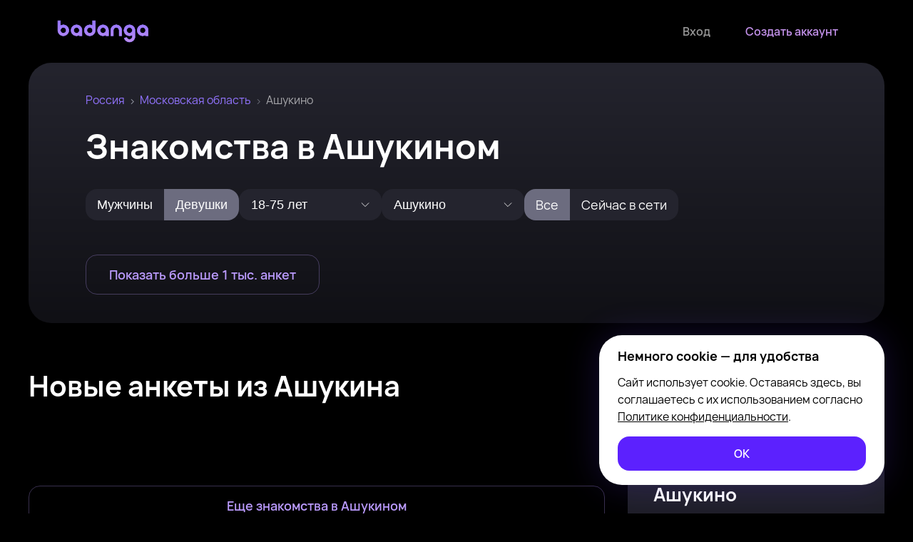

--- FILE ---
content_type: text/html
request_url: https://www.badanga.ru/main/city/ashukino
body_size: 56052
content:
<!doctype html>
<html lang="ru">
	<head>
		<meta charset="utf-8" />
		<link rel="icon" href="../../favicon.ico" />
		<link rel="apple-touch-icon" sizes="180x180" href="../../apple-touch-icon.png" />
		<link rel="icon" type="image/png" sizes="32x32" href="../../favicon-32x32.png" />
		<link rel="icon" type="image/png" sizes="16x16" href="../../favicon-16x16.png" />
		<link rel="manifest" href="../../site.webmanifest" />
		<meta name="viewport" content="width=device-width, initial-scale=1; viewport-fit=cover" />
		
		<link href="../../_app/immutable/assets/0.DKTUD7q-.css" rel="stylesheet">
		<link href="../../_app/immutable/assets/Btn.aM4OizNV.css" rel="stylesheet">
		<link href="../../_app/immutable/assets/Rubric.C_lFwtYF.css" rel="stylesheet">
		<link href="../../_app/immutable/assets/Header.DPlYuND7.css" rel="stylesheet">
		<link href="../../_app/immutable/assets/Footer.BbK52O64.css" rel="stylesheet">
		<link href="../../_app/immutable/assets/SwitchList.CuoshylD.css" rel="stylesheet">
		<link href="../../_app/immutable/assets/LandingApp.tFqS4RXP.css" rel="stylesheet">
		<link href="../../_app/immutable/assets/Section.NiatNLzY.css" rel="stylesheet">
		<link href="../../_app/immutable/assets/navigation.tFh6vHVI.css" rel="stylesheet">
		<link href="../../_app/immutable/assets/Row.6UrCk_Tj.css" rel="stylesheet">
		<link href="../../_app/immutable/assets/ReviewFlatCard.CAVFFh5T.css" rel="stylesheet">
		<link href="../../_app/immutable/assets/TagList.BtuJsakf.css" rel="stylesheet">
		<link href="../../_app/immutable/assets/Breadcrumbs.BiZvde1n.css" rel="stylesheet">
		<link href="../../_app/immutable/assets/FormInput.BttQi2wC.css" rel="stylesheet">
		<link href="../../_app/immutable/assets/Carousel.DD0NOUzR.css" rel="stylesheet"><title>Знакомства Ашукино – сайт бесплатных знакомств с фото для быстрых встреч</title><!-- HEAD_svelte-1a9yxyp_START --><link rel="canonical" href="https://www.badanga.ru/main/city/ashukino"><!-- HEAD_svelte-1a9yxyp_END --><!-- HEAD_svelte-1krdv2h_START --><meta name="description" content="Знакомства Ашукино — найди интересного собеседника или партнёра для приятного времяпрепровождения среди лучших девушек и мужчин с фото. Бесплатные онлайн-знакомства для незабываемых встреч в Ашукином."><!-- HEAD_svelte-1krdv2h_END -->
	</head>
	<body>
		<div>    <div class="app svelte-2cklcz"> <header class="header  svelte-hpk3fh"> <div class="container  svelte-10gf30t" style="max-width: 1440px"><div class="header__row svelte-hpk3fh"><a href="/" data-sveltekit-reload class="header__logo svelte-hpk3fh"><svg width="129" height="32"></svg></a> <div class="header__mobile-buttons svelte-hpk3fh"><a href="/login"><svg width="32" height="32"></svg></a> </div> <div class="header__buttons svelte-hpk3fh"> <a class="btn transparent small default    svelte-rjjjuo" aria-label="Войти" aria-disabled="false" href="/login"> <span class="btn__text svelte-rjjjuo">Вход</span>  </a>  <a class="btn outlinedPrimary small default    svelte-rjjjuo" aria-label="Создать аккаунт" aria-disabled="false" href="/login?utm_source=site&amp;utm_medium=button&amp;utm_campaign=login&amp;utm_content=header_create_account"> <span class="btn__text svelte-rjjjuo">Создать аккаунт</span>  </a></div></div> </div> </header> <div class="main-container svelte-sruz4n"><div class="container  svelte-10gf30t" style="max-width: 1440px"><section class="section gradient large svelte-10bggle"><div class="container  svelte-10gf30t" style="max-width: 1308px"><div class="main-container__content svelte-sruz4n"><div class="breadcrumbs svelte-1qd6h4y"><a data-sveltekit-reload href="/sitemap" class="svelte-1qd6h4y">Россия</a><a data-sveltekit-reload href="/sitemap/moscow-oblast" class="svelte-1qd6h4y">Московская область</a><span class="svelte-1qd6h4y">Ашукино</span> </div> <h1 class="svelte-sruz4n">Знакомства в Ашукином</h1> <div class="main-container__form svelte-sruz4n"><div class="switch-wrap default svelte-fsu3h0"> <button class="switch-btn default    svelte-v5tqaj" aria-label="Мужчины"> Мужчины   </button> <button class="switch-btn default active   svelte-v5tqaj" aria-label="Девушки"> Девушки   </button> </div> <div class="field secondary svelte-1evyjm"><div class="field-input select filled    svelte-1evyjm">  <div class="field-input__text-field svelte-1evyjm"><button type="button" class="field-input__text-field--button svelte-1evyjm"><span>18-75 лет</span> <span class="field-input__text-field--arrow svelte-1evyjm"><svg width="14" height="8"></svg></span></button></div>   </div>  </div> <div class="field secondary svelte-1evyjm"><div class="field-input autocomplete     svelte-1evyjm">  <div class="field-input__text-field svelte-1evyjm"><button type="button" class="field-input__text-field--button svelte-1evyjm"><span>Ашукино</span> <span class="field-input__text-field--arrow svelte-1evyjm"><svg width="14" height="8"></svg></span></button></div>   </div>  </div> <div class="switch-wrap default svelte-fsu3h0"> <a class="switch-btn default active   svelte-v5tqaj" aria-label="Все" href="/login"> Все   </a> <a class="switch-btn default    svelte-v5tqaj" aria-label="Сейчас в сети" href="/login"> Сейчас в сети   </a> </div></div> <div class="main-container__form main-container__form--mobile svelte-sruz4n"><div class="svelte-sruz4n"> <button class="switch-btn default    svelte-v5tqaj" aria-label="Девушки"> Девушки <span class="switch-btn__append svelte-v5tqaj"><svg></svg> </span> </button>  <button class="switch-btn default    svelte-v5tqaj" aria-label="18-75 лет"> 18-75 лет <span class="switch-btn__append svelte-v5tqaj"><svg></svg> </span> </button>  <button class="switch-btn default    svelte-v5tqaj" aria-label="Ашукино"> Ашукино <span class="switch-btn__append svelte-v5tqaj"><svg></svg> </span> </button>  <button class="switch-btn default    svelte-v5tqaj" aria-label="Все"> Все <span class="switch-btn__append svelte-v5tqaj"><svg></svg> </span> </button></div></div>  <a class="btn outlinedSecondary large default    svelte-rjjjuo" aria-label="Показать больше 1 тыс. анкет" aria-disabled="false" href="/search?city=ashukino" data-sveltekit-reload> <span class="btn__text svelte-rjjjuo">Показать больше 1 тыс. анкет</span>  </a></div> <img data-src="/images/disco.png" class="main-container__image svelte-sruz4n" width="403" alt=""> </div> </section> </div></div> <div hidden></div> <div class="container  svelte-10gf30t" style="max-width: 1308px"><div class="row    svelte-5soxxi" style="
      --gap: 32px;
      --cols: 1fr 360px;
	  --desktopGap: 32px;
      --desktopCols: 1fr 360px;
      --tabletGap: 64px;
      --tabletCols: 1fr;
      --mobileGap: 40px;
      --mobileCols: 1fr;
	  --alignItems: none;
      "><div><section class="online-profiles"><div class="online-profiles__title svelte-znx2wu"><h2 class="svelte-znx2wu">Новые анкеты из Ашукина</h2> </div> <div class="online-profiles__list svelte-znx2wu"><div class="row    svelte-5soxxi" style="
      --gap: 12px;
      --cols: 1fr 1fr 1fr 1fr;
	  --desktopGap: 12px;
      --desktopCols: 1fr 1fr 1fr;
      --tabletGap: 12px;
      --tabletCols: 1fr 1fr 1fr;
      --mobileGap: 12px;
      --mobileCols: 1fr 1fr;
	  --alignItems: flex-start;
      "><a class="profile-card svelte-1ugrqkd" href="/main/user/iweta1" rel="nofollow" data-sveltekit-reload><img data-src="https://ycdn7.sugrush.com/b2p/450x640/4faffbac51806.webp" alt="Софья из Ашукина, мне 20, познакомлюсь для общения" width="300" height="300" class="svelte-1ugrqkd"> <div class="profile-card__info svelte-1ugrqkd"><div class="profile-card__online offline svelte-1ugrqkd">Была недавно</div> <div class="profile-card__info--caption svelte-1ugrqkd">Софья, 23 </div> <div class="profile-card__info--city svelte-1ugrqkd">Ашукино</div></div> </a><a class="profile-card svelte-1ugrqkd" href="/main/user/dianka_sf3" rel="nofollow" data-sveltekit-reload><img data-src="https://ycdn6.sugrush.com/b2p/450x640/4faffba95a980.webp" alt="Василиса из Ашукина, ищу на сайте общение" width="300" height="300" class="svelte-1ugrqkd"> <div class="profile-card__info svelte-1ugrqkd"><div class="profile-card__online online svelte-1ugrqkd">Онлайн</div> <div class="profile-card__info--caption svelte-1ugrqkd">Василиса, 25 </div> <div class="profile-card__info--city svelte-1ugrqkd">Ашукино</div></div> </a><a class="profile-card svelte-1ugrqkd" href="/main/user/iweta2" rel="nofollow" data-sveltekit-reload><img data-src="https://ycdn7.sugrush.com/b2p/450x640/4faffbb15efd1.webp" alt="Я Софья, 20, знакомлюсь для вирта в Ашукином" width="300" height="300" class="svelte-1ugrqkd"> <div class="profile-card__info svelte-1ugrqkd"><div class="profile-card__online offline svelte-1ugrqkd">Была недавно</div> <div class="profile-card__info--caption svelte-1ugrqkd">Софья, 23 </div> <div class="profile-card__info--city svelte-1ugrqkd">Ашукино</div></div> </a><a class="profile-card svelte-1ugrqkd" href="/main/user/61855738991" rel="nofollow" data-sveltekit-reload><img data-src="https://ycdn6.sugrush.com/b2p/450x640/32tqqpwo.webp" alt="София из Химок, ищу на сайте знакомства на одну ночь" width="300" height="300" class="svelte-1ugrqkd"> <div class="profile-card__info svelte-1ugrqkd"><div class="profile-card__online online svelte-1ugrqkd">Онлайн</div> <div class="profile-card__info--caption svelte-1ugrqkd">София, 24 </div> <div class="profile-card__info--city svelte-1ugrqkd">Рядом с Ашукино</div></div> </a><a class="profile-card svelte-1ugrqkd" href="/main/user/taninochka" rel="nofollow" data-sveltekit-reload><img data-src="https://ycdn6.sugrush.com/b2p/450x640/56a37ce875184.webp" alt="Я Галина, 25, из Королева, ищу знакомство для общения" width="300" height="300" class="svelte-1ugrqkd"> <div class="profile-card__info svelte-1ugrqkd"><div class="profile-card__online offline svelte-1ugrqkd">Была недавно</div> <div class="profile-card__info--caption svelte-1ugrqkd">Галина, 28 </div> <div class="profile-card__info--city svelte-1ugrqkd">Рядом с Ашукино</div></div> </a><a class="profile-card svelte-1ugrqkd" href="/main/user/18asya" rel="nofollow" data-sveltekit-reload><img data-src="https://ycdn6.sugrush.com/b2p/450x640/56a19baef263f.webp" alt="Раиса из Мытищ, ищу на сайте общение" width="300" height="300" class="svelte-1ugrqkd"> <div class="profile-card__info svelte-1ugrqkd"><div class="profile-card__online online svelte-1ugrqkd">Онлайн</div> <div class="profile-card__info--caption svelte-1ugrqkd">Раиса, 26 </div> <div class="profile-card__info--city svelte-1ugrqkd">Рядом с Ашукино</div></div> </a><a class="profile-card svelte-1ugrqkd" href="/main/user/8343732770" rel="nofollow" data-sveltekit-reload><img data-src="https://ycdn6.sugrush.com/b2p/450x640/vegyhsp1.webp" alt="Я Мила, 49, знакомлюсь для постоянных отношений в Балашихе" width="300" height="300" class="svelte-1ugrqkd"> <div class="profile-card__info svelte-1ugrqkd"><div class="profile-card__online online svelte-1ugrqkd">Онлайн</div> <div class="profile-card__info--caption svelte-1ugrqkd">Мила, 49 </div> <div class="profile-card__info--city svelte-1ugrqkd">Рядом с Ашукино</div></div> </a><a class="profile-card svelte-1ugrqkd" href="/main/user/26241663507" rel="nofollow" data-sveltekit-reload><img data-src="https://ycdn8.sugrush.com/b2p/450x640/letww7fe.webp" alt="Я Daria, 32, из Химок, ищу знакомство для совместных путешествий" width="300" height="300" class="svelte-1ugrqkd"> <div class="profile-card__info svelte-1ugrqkd"><div class="profile-card__online offline svelte-1ugrqkd">Была недавно</div> <div class="profile-card__info--caption svelte-1ugrqkd">Daria, 32 </div> <div class="profile-card__info--city svelte-1ugrqkd">Рядом с Ашукино</div></div> </a><a class="profile-card svelte-1ugrqkd" href="/main/user/46822713838" rel="nofollow" data-sveltekit-reload><img data-src="https://ycdn6.sugrush.com/b2p/450x640/zjcl2hrh.webp" alt="Я Настя, 29, из Балашихи, ищу знакомство для постоянных отношений" width="300" height="300" class="svelte-1ugrqkd"> <div class="profile-card__info svelte-1ugrqkd"><div class="profile-card__online online svelte-1ugrqkd">Онлайн</div> <div class="profile-card__info--caption svelte-1ugrqkd">Настя, 29 </div> <div class="profile-card__info--city svelte-1ugrqkd">Рядом с Ашукино</div></div> </a><a class="profile-card svelte-1ugrqkd" href="/main/user/35585320010" rel="nofollow" data-sveltekit-reload><img data-src="https://ycdn8.sugrush.com/b2p/450x640/ql4nsovy.webp" alt="Анастасия из Якутска, ищу на сайте приятное времяпровождение" width="300" height="300" class="svelte-1ugrqkd"> <div class="profile-card__info svelte-1ugrqkd"><div class="profile-card__online offline svelte-1ugrqkd">Была недавно</div> <div class="profile-card__info--caption svelte-1ugrqkd">Diamond, 25 <div class="profile-card__verified svelte-1ugrqkd"></div></div> <div class="profile-card__info--city svelte-1ugrqkd">Рядом с Ашукино</div></div> </a><a class="profile-card svelte-1ugrqkd" href="/main/user/29866531352" rel="nofollow" data-sveltekit-reload><img data-src="https://ycdn6.sugrush.com/b2p/450x640/i5n4ubeg.webp" alt="Я Дарья, 26, из Люберец, ищу знакомство для общения" width="300" height="300" class="svelte-1ugrqkd"> <div class="profile-card__info svelte-1ugrqkd"><div class="profile-card__online online svelte-1ugrqkd">Онлайн</div> <div class="profile-card__info--caption svelte-1ugrqkd">Дарья, 26 </div> <div class="profile-card__info--city svelte-1ugrqkd">Рядом с Ашукино</div></div> </a><a class="profile-card svelte-1ugrqkd" href="/main/user/37864673374" rel="nofollow" data-sveltekit-reload><img data-src="https://ycdn6.sugrush.com/b2p/450x640/QmNkwGRWJTVZtYEbliAFO2GoJmtBa5cw.webp" alt="Я Olivia, 44, из Балашихи, ищу знакомство для дружбы" width="300" height="300" class="svelte-1ugrqkd"> <div class="profile-card__info svelte-1ugrqkd"><div class="profile-card__online online svelte-1ugrqkd">Онлайн</div> <div class="profile-card__info--caption svelte-1ugrqkd">Olivia, 45 </div> <div class="profile-card__info--city svelte-1ugrqkd">Рядом с Ашукино</div></div> </a> </div> </div>  <button class="btn outlinedSecondary large default wide   svelte-rjjjuo" aria-label="Еще знакомства в Ашукино" aria-disabled="false"> <span class="btn__text svelte-rjjjuo">Еще знакомства в Ашукином</span>  </button> </section> <div class="start svelte-1mgpa67"><section class="section gradient middle svelte-10bggle"><div class="start__details svelte-1mgpa67"><h3 class="svelte-1mgpa67" data-svelte-h="svelte-1rx4cjq">Начните знакомства уже сейчас</h3> <p class="svelte-1mgpa67" data-svelte-h="svelte-qwkf1c">И проведите этот вечер не в одиночестве</p>  <a class="btn outlinedPrimary middle default    svelte-rjjjuo" aria-label="Создать аккаунт" aria-disabled="false" href="/login?utm_source=site&amp;utm_medium=button&amp;utm_campaign=login&amp;utm_content=cta_create_account"> <span class="btn__text svelte-rjjjuo">Создать аккаунт</span>  </a></div> <img data-src="/images/banners/banner-start.png" alt="" class="svelte-1mgpa67"> </section> </div>  <div class="section-reviews  svelte-z9l3bc"><h2 class="svelte-z9l3bc" data-svelte-h="svelte-xwn3ms">Отзывы пользователей</h2> <p class="svelte-z9l3bc" data-svelte-h="svelte-jpksty">Реальные люди. Реальные эмоции. Реальные встречи.</p> <div class="review-flat-list svelte-1gm0n23"><div class="review-flat-box svelte-1rp9vg1"><div class="review-flat-box__content svelte-1rp9vg1">Поначалу скептически относился к сайтам знакомств, но Badanga приятно удивила. Познакомился с девушкой, у которой тоже свой бизнес. Понимаем занятость друг друга, встречаемся без лишних обязательств. Все по-взрослому, никаких истерик и претензий.</div> <div class="review-flat-box__author svelte-1rp9vg1"><div class="review-flat-box__author--thumb svelte-1rp9vg1"><img data-src="https://cdn6.sugrush.com/b2p/70x70/o4Dfaf07m1kkkTZBloFVkSsJjpVoKn1I.jpg" alt="Сергей, 34 года" width="70" height="70" class="svelte-1rp9vg1"></div> <div class="review-flat-box__author--details"><div class="review-flat-box__author--name svelte-1rp9vg1">Сергей, 34 года</div> <div class="review-flat-box__author--rating svelte-1rp9vg1"><svg width="12" height="12"></svg><svg width="12" height="12"></svg><svg width="12" height="12"></svg><svg width="12" height="12"></svg><svg width="12" height="12"></svg></div></div></div> </div><div class="review-flat-box svelte-1rp9vg1"><div class="review-flat-box__content svelte-1rp9vg1">Честно говоря, регистрировалась без особых ожиданий. Просто хотелось как-то разнообразить жизнь после трех лет в отношениях. Познакомилась с парнем, который тоже недавно расстался с девушкой. Созвонились по видео, потом встретились в кофейне. Теперь периодически видимся, когда есть настроение и время.</div> <div class="review-flat-box__author svelte-1rp9vg1"><div class="review-flat-box__author--thumb svelte-1rp9vg1"><img data-src="https://cdn4.sugrush.com/b2p/70x70/r_3DQ6Q5zXuq9SQhsrvUvGL5FG0LNobV.jpg" alt="Катя, 27 лет" width="70" height="70" class="svelte-1rp9vg1"></div> <div class="review-flat-box__author--details"><div class="review-flat-box__author--name svelte-1rp9vg1">Катя, 27 лет</div> <div class="review-flat-box__author--rating svelte-1rp9vg1"><svg width="12" height="12"></svg><svg width="12" height="12"></svg><svg width="12" height="12"></svg><svg width="12" height="12"></svg><svg width="12" height="12"></svg></div></div></div> </div><div class="review-flat-box svelte-1rp9vg1"><div class="review-flat-box__content svelte-1rp9vg1">После ухода тиндера искал альтернативу. На баданге нормально так общаюсь с двумя девушками, обе знают о существовании друг друга. Никакого обмана, все честно. Встречаемся примерно раз в неделю, просто приятно проводим время. Устраивает всех.</div> <div class="review-flat-box__author svelte-1rp9vg1"><div class="review-flat-box__author--thumb svelte-1rp9vg1"><img data-src="https://cdn6.sugrush.com/b2p/70x70/cs674gkvGYw7sEdIV5HVJR4MNDIlsCtZ.jpg" alt="Алексей, 29 лет" width="70" height="70" class="svelte-1rp9vg1"></div> <div class="review-flat-box__author--details"><div class="review-flat-box__author--name svelte-1rp9vg1">Алексей, 29 лет</div> <div class="review-flat-box__author--rating svelte-1rp9vg1"><svg width="12" height="12"></svg><svg width="12" height="12"></svg><svg width="12" height="12"></svg><svg width="12" height="12"></svg><svg width="12" height="12"></svg></div></div></div> </div><div class="review-flat-box svelte-1rp9vg1"><div class="review-flat-box__content svelte-1rp9vg1">В нашем городе не так много мест для знакомств, особенно если не ходишь по клубам. Подруга посоветовала попробовать Баданга, мол, там много мужчин. Сначала общалась просто так, потом встретилась с одним – оказался приятным собеседником. Теперь иногда выбираемся в кино или просто погулять, когда обоим удобно.</div> <div class="review-flat-box__author svelte-1rp9vg1"><div class="review-flat-box__author--thumb svelte-1rp9vg1"><img data-src="https://cdn4.sugrush.com/b2p/70x70/R9e-ld__z8SqbaKfKoZOA5YZ14wxfgGU.jpg" alt="Юлия, 24 года" width="70" height="70" class="svelte-1rp9vg1"></div> <div class="review-flat-box__author--details"><div class="review-flat-box__author--name svelte-1rp9vg1">Юлия, 24 года</div> <div class="review-flat-box__author--rating svelte-1rp9vg1"><svg width="12" height="12"></svg><svg width="12" height="12"></svg><svg width="12" height="12"></svg><svg width="12" height="12"></svg><svg width="12" height="12"></svg></div></div></div> </div><div class="review-flat-box svelte-1rp9vg1"><div class="review-flat-box__content svelte-1rp9vg1">По работе часто езжу в командировки, постоянные отношения пока не для меня. На Баданге нашел девушку с похожими взглядами на жизнь. Созваниваемся, когда я в городе – встречаемся. Никаких претензий и вопросов "где ты был". Отлично понимаем друг друга.</div> <div class="review-flat-box__author svelte-1rp9vg1"><div class="review-flat-box__author--thumb svelte-1rp9vg1"><img data-src="https://cdn6.sugrush.com/b2p/70x70/8b40U37FnsHeGVG9sTVpY8DEh1DXR5-F.jpg" alt="Константин, 32 года" width="70" height="70" class="svelte-1rp9vg1"></div> <div class="review-flat-box__author--details"><div class="review-flat-box__author--name svelte-1rp9vg1">Константин, 32 года</div> <div class="review-flat-box__author--rating svelte-1rp9vg1"><svg width="12" height="12"></svg><svg width="12" height="12"></svg><svg width="12" height="12"></svg><svg width="12" height="12"></svg><svg width="12" height="12"></svg></div></div></div> </div><div class="review-flat-box svelte-1rp9vg1"><div class="review-flat-box__content svelte-1rp9vg1">Переехала в Москву, друзей пока нет. Решила зарегистрироваться на Баданге, чтобы хоть с кем-то общаться. Пообщалась с несколькими ребятами, с двумя встретилась. Один оказался тоже из моего города! Теперь иногда встречаемся. Приятно, что не давит и не торопит события.</div> <div class="review-flat-box__author svelte-1rp9vg1"><div class="review-flat-box__author--thumb svelte-1rp9vg1"><img data-src="https://cdn4.sugrush.com/b2p/70x70/mWvFp7ZsO2ZeujQPnNOKZ3udzs9Eh-nD.jpg" alt="Лиза, 25 лет" width="70" height="70" class="svelte-1rp9vg1"></div> <div class="review-flat-box__author--details"><div class="review-flat-box__author--name svelte-1rp9vg1">Лиза, 25 лет</div> <div class="review-flat-box__author--rating svelte-1rp9vg1"><svg width="12" height="12"></svg><svg width="12" height="12"></svg><svg width="12" height="12"></svg><svg width="12" height="12"></svg><svg width="12" height="12"></svg></div></div></div> </div><div class="review-flat-box svelte-1rp9vg1"><div class="review-flat-box__content svelte-1rp9vg1">После развода казалось, что жизнь кончена. На баданге познакомился с женщиной, которая тоже прошла через сложный развод. Начали общаться, потом встретились. Сейчас просто наслаждаемся общением, без каких-то серьезных планов. Кажется, это именно то, что нам обоим нужно.</div> <div class="review-flat-box__author svelte-1rp9vg1"><div class="review-flat-box__author--thumb svelte-1rp9vg1"><img data-src="https://cdn6.sugrush.com/b2p/70x70/ftWM_bQK5DNy2Lf0hv2Ok6wq5-ROt8Rl.jpg" alt="Евгений, 37 лет" width="70" height="70" class="svelte-1rp9vg1"></div> <div class="review-flat-box__author--details"><div class="review-flat-box__author--name svelte-1rp9vg1">Евгений, 37 лет</div> <div class="review-flat-box__author--rating svelte-1rp9vg1"><svg width="12" height="12"></svg><svg width="12" height="12"></svg><svg width="12" height="12"></svg><svg width="12" height="12"></svg><svg width="12" height="12"></svg></div></div></div> </div><div class="review-flat-box svelte-1rp9vg1"><div class="review-flat-box__content svelte-1rp9vg1">На сайте уже три месяца. Понравилось, что можно сразу обозначить свои интересы – я искала партнера для путешествий. Познакомилась с парнем, который много ездит по работе за границу. Уже дважды составила ему компанию в командировках – были в Цюрихе и Лондоне. Никаких обязательств, просто приятное общение и новые впечатления.</div> <div class="review-flat-box__author svelte-1rp9vg1"><div class="review-flat-box__author--thumb svelte-1rp9vg1"><img data-src="https://cdn4.sugrush.com/b2p/70x70/ogW0XUzZ0TXLnyPqagv6dS8po7ty7xPP.jpg" alt="Анна, 31 год" width="70" height="70" class="svelte-1rp9vg1"></div> <div class="review-flat-box__author--details"><div class="review-flat-box__author--name svelte-1rp9vg1">Анна, 31 год</div> <div class="review-flat-box__author--rating svelte-1rp9vg1"><svg width="12" height="12"></svg><svg width="12" height="12"></svg><svg width="12" height="12"></svg><svg width="12" height="12"></svg><svg width="12" height="12"></svg></div></div></div> </div><div class="review-flat-box svelte-1rp9vg1"><div class="review-flat-box__content svelte-1rp9vg1">График работы ненормированный, на обычные свидания времени нет. На Badanga встретил приятную девушку, у которой подобный график. Иногда встречаемся днем, когда у обоих есть время. Просто гуляем, общаемся, иногда что-то большее. Все просто и понятно.</div> <div class="review-flat-box__author svelte-1rp9vg1"><div class="review-flat-box__author--thumb svelte-1rp9vg1"><img data-src="https://cdn6.sugrush.com/b2p/70x70/bZOYCIfd76RjoOXiJesrRhAFbqk7pg2o.jpg" alt="Андрей, 30 лет" width="70" height="70" class="svelte-1rp9vg1"></div> <div class="review-flat-box__author--details"><div class="review-flat-box__author--name svelte-1rp9vg1">Андрей, 30 лет</div> <div class="review-flat-box__author--rating svelte-1rp9vg1"><svg width="12" height="12"></svg><svg width="12" height="12"></svg><svg width="12" height="12"></svg><svg width="12" height="12"></svg><svg width="12" height="12"></svg></div></div></div> </div><div class="review-flat-box svelte-1rp9vg1"><div class="review-flat-box__content svelte-1rp9vg1">Работаю в IT, времени на личную жизнь почти нет. На Баданге встретила такого же трудоголика) Списались, созвонились, потом встретились в кафе. Теперь видимся раз в неделю – просто ужинаем, болтаем, иногда остаемся друг у друга. Никто не требует больше времени – это очень ценно.</div> <div class="review-flat-box__author svelte-1rp9vg1"><div class="review-flat-box__author--thumb svelte-1rp9vg1"><img data-src="https://cdn4.sugrush.com/b2p/70x70/9ypypxJZwoG-7mUxyhMHM3Wu3owclqDg.jpg" alt="Полина, 28 лет" width="70" height="70" class="svelte-1rp9vg1"></div> <div class="review-flat-box__author--details"><div class="review-flat-box__author--name svelte-1rp9vg1">Полина, 28 лет</div> <div class="review-flat-box__author--rating svelte-1rp9vg1"><svg width="12" height="12"></svg><svg width="12" height="12"></svg><svg width="12" height="12"></svg><svg width="12" height="12"></svg><svg width="12" height="12"></svg></div></div></div> </div><div class="review-flat-box svelte-1rp9vg1"><div class="review-flat-box__content svelte-1rp9vg1">В поиске приятного общения после долгого перерыва. На баданге познакомился с девушкой, которая много путешествует по работе. Когда она в Москве – встречаемся, гуляем по городу или ходим в рестораны. Мне нравится такой формат – есть личное пространство, но при этом всегда есть с кем провести вечер. Главное, что её тоже все устраивает.</div> <div class="review-flat-box__author svelte-1rp9vg1"><div class="review-flat-box__author--thumb svelte-1rp9vg1"><img data-src="https://cdn6.sugrush.com/b2p/70x70/JT4MI0J3LIjPGn2gCX4NNsvOIwJVqNCx.jpg" alt="Павел, 36 лет" width="70" height="70" class="svelte-1rp9vg1"></div> <div class="review-flat-box__author--details"><div class="review-flat-box__author--name svelte-1rp9vg1">Павел, 36 лет</div> <div class="review-flat-box__author--rating svelte-1rp9vg1"><svg width="12" height="12"></svg><svg width="12" height="12"></svg><svg width="12" height="12"></svg><svg width="12" height="12"></svg><svg width="12" height="12"></svg></div></div></div> </div><div class="review-flat-box svelte-1rp9vg1"><div class="review-flat-box__content svelte-1rp9vg1">Долго не могла решиться на знакомства в интернете. В итоге скачала приложение баданга, пообщалась с парой мужчин. С одним совпали интересы – оба любим горные лыжи. Съездили вместе в Сочи на неделю, было классно! Сейчас планируем поездку в Шерегеш.</div> <div class="review-flat-box__author svelte-1rp9vg1"><div class="review-flat-box__author--thumb svelte-1rp9vg1"><img data-src="https://cdn4.sugrush.com/b2p/70x70/xdOIxAecJDs5yyNtzLHsZllOp7Q9ezRD.jpg" alt="Наталья, 29 лет" width="70" height="70" class="svelte-1rp9vg1"></div> <div class="review-flat-box__author--details"><div class="review-flat-box__author--name svelte-1rp9vg1">Наталья, 29 лет</div> <div class="review-flat-box__author--rating svelte-1rp9vg1"><svg width="12" height="12"></svg><svg width="12" height="12"></svg><svg width="12" height="12"></svg><svg width="12" height="12"></svg><svg width="12" height="12"></svg></div></div></div> </div> </div> <div class="section-reviews__btn svelte-z9l3bc"> <button class="btn outlinedSecondary large default wide   svelte-rjjjuo" aria-label="Смотреть все отзывы" aria-disabled="false"> <span class="btn__text svelte-rjjjuo">Смотреть все отзывы</span>  </button></div> <div class="section-reviews__slider svelte-z9l3bc"><div class="slider svelte-1stwyy3"><div class="slider__main svelte-1stwyy3"><div class="slider__main-container svelte-1stwyy3"><div class="slide svelte-z9l3bc"><div class="review-flat-box svelte-1rp9vg1"><div class="review-flat-box__content svelte-1rp9vg1">Поначалу скептически относился к сайтам знакомств, но Badanga приятно удивила. Познакомился с девушкой, у которой тоже свой бизнес. Понимаем занятость друг друга, встречаемся без лишних обязательств. Все по-взрослому, никаких истерик и претензий.</div> <div class="review-flat-box__author svelte-1rp9vg1"><div class="review-flat-box__author--thumb svelte-1rp9vg1"><img data-src="https://cdn6.sugrush.com/b2p/70x70/o4Dfaf07m1kkkTZBloFVkSsJjpVoKn1I.jpg" alt="Сергей, 34 года" width="70" height="70" class="svelte-1rp9vg1"></div> <div class="review-flat-box__author--details"><div class="review-flat-box__author--name svelte-1rp9vg1">Сергей, 34 года</div> <div class="review-flat-box__author--rating svelte-1rp9vg1"><svg width="12" height="12"></svg><svg width="12" height="12"></svg><svg width="12" height="12"></svg><svg width="12" height="12"></svg><svg width="12" height="12"></svg></div></div></div> </div> </div><div class="slide svelte-z9l3bc"><div class="review-flat-box svelte-1rp9vg1"><div class="review-flat-box__content svelte-1rp9vg1">Честно говоря, регистрировалась без особых ожиданий. Просто хотелось как-то разнообразить жизнь после трех лет в отношениях. Познакомилась с парнем, который тоже недавно расстался с девушкой. Созвонились по видео, потом встретились в кофейне. Теперь периодически видимся, когда есть настроение и время.</div> <div class="review-flat-box__author svelte-1rp9vg1"><div class="review-flat-box__author--thumb svelte-1rp9vg1"><img data-src="https://cdn4.sugrush.com/b2p/70x70/r_3DQ6Q5zXuq9SQhsrvUvGL5FG0LNobV.jpg" alt="Катя, 27 лет" width="70" height="70" class="svelte-1rp9vg1"></div> <div class="review-flat-box__author--details"><div class="review-flat-box__author--name svelte-1rp9vg1">Катя, 27 лет</div> <div class="review-flat-box__author--rating svelte-1rp9vg1"><svg width="12" height="12"></svg><svg width="12" height="12"></svg><svg width="12" height="12"></svg><svg width="12" height="12"></svg><svg width="12" height="12"></svg></div></div></div> </div> </div><div class="slide svelte-z9l3bc"><div class="review-flat-box svelte-1rp9vg1"><div class="review-flat-box__content svelte-1rp9vg1">После ухода тиндера искал альтернативу. На баданге нормально так общаюсь с двумя девушками, обе знают о существовании друг друга. Никакого обмана, все честно. Встречаемся примерно раз в неделю, просто приятно проводим время. Устраивает всех.</div> <div class="review-flat-box__author svelte-1rp9vg1"><div class="review-flat-box__author--thumb svelte-1rp9vg1"><img data-src="https://cdn6.sugrush.com/b2p/70x70/cs674gkvGYw7sEdIV5HVJR4MNDIlsCtZ.jpg" alt="Алексей, 29 лет" width="70" height="70" class="svelte-1rp9vg1"></div> <div class="review-flat-box__author--details"><div class="review-flat-box__author--name svelte-1rp9vg1">Алексей, 29 лет</div> <div class="review-flat-box__author--rating svelte-1rp9vg1"><svg width="12" height="12"></svg><svg width="12" height="12"></svg><svg width="12" height="12"></svg><svg width="12" height="12"></svg><svg width="12" height="12"></svg></div></div></div> </div> </div><div class="slide svelte-z9l3bc"><div class="review-flat-box svelte-1rp9vg1"><div class="review-flat-box__content svelte-1rp9vg1">В нашем городе не так много мест для знакомств, особенно если не ходишь по клубам. Подруга посоветовала попробовать Баданга, мол, там много мужчин. Сначала общалась просто так, потом встретилась с одним – оказался приятным собеседником. Теперь иногда выбираемся в кино или просто погулять, когда обоим удобно.</div> <div class="review-flat-box__author svelte-1rp9vg1"><div class="review-flat-box__author--thumb svelte-1rp9vg1"><img data-src="https://cdn4.sugrush.com/b2p/70x70/R9e-ld__z8SqbaKfKoZOA5YZ14wxfgGU.jpg" alt="Юлия, 24 года" width="70" height="70" class="svelte-1rp9vg1"></div> <div class="review-flat-box__author--details"><div class="review-flat-box__author--name svelte-1rp9vg1">Юлия, 24 года</div> <div class="review-flat-box__author--rating svelte-1rp9vg1"><svg width="12" height="12"></svg><svg width="12" height="12"></svg><svg width="12" height="12"></svg><svg width="12" height="12"></svg><svg width="12" height="12"></svg></div></div></div> </div> </div><div class="slide svelte-z9l3bc"><div class="review-flat-box svelte-1rp9vg1"><div class="review-flat-box__content svelte-1rp9vg1">По работе часто езжу в командировки, постоянные отношения пока не для меня. На Баданге нашел девушку с похожими взглядами на жизнь. Созваниваемся, когда я в городе – встречаемся. Никаких претензий и вопросов "где ты был". Отлично понимаем друг друга.</div> <div class="review-flat-box__author svelte-1rp9vg1"><div class="review-flat-box__author--thumb svelte-1rp9vg1"><img data-src="https://cdn6.sugrush.com/b2p/70x70/8b40U37FnsHeGVG9sTVpY8DEh1DXR5-F.jpg" alt="Константин, 32 года" width="70" height="70" class="svelte-1rp9vg1"></div> <div class="review-flat-box__author--details"><div class="review-flat-box__author--name svelte-1rp9vg1">Константин, 32 года</div> <div class="review-flat-box__author--rating svelte-1rp9vg1"><svg width="12" height="12"></svg><svg width="12" height="12"></svg><svg width="12" height="12"></svg><svg width="12" height="12"></svg><svg width="12" height="12"></svg></div></div></div> </div> </div><div class="slide svelte-z9l3bc"><div class="review-flat-box svelte-1rp9vg1"><div class="review-flat-box__content svelte-1rp9vg1">Переехала в Москву, друзей пока нет. Решила зарегистрироваться на Баданге, чтобы хоть с кем-то общаться. Пообщалась с несколькими ребятами, с двумя встретилась. Один оказался тоже из моего города! Теперь иногда встречаемся. Приятно, что не давит и не торопит события.</div> <div class="review-flat-box__author svelte-1rp9vg1"><div class="review-flat-box__author--thumb svelte-1rp9vg1"><img data-src="https://cdn4.sugrush.com/b2p/70x70/mWvFp7ZsO2ZeujQPnNOKZ3udzs9Eh-nD.jpg" alt="Лиза, 25 лет" width="70" height="70" class="svelte-1rp9vg1"></div> <div class="review-flat-box__author--details"><div class="review-flat-box__author--name svelte-1rp9vg1">Лиза, 25 лет</div> <div class="review-flat-box__author--rating svelte-1rp9vg1"><svg width="12" height="12"></svg><svg width="12" height="12"></svg><svg width="12" height="12"></svg><svg width="12" height="12"></svg><svg width="12" height="12"></svg></div></div></div> </div> </div><div class="slide svelte-z9l3bc"><div class="review-flat-box svelte-1rp9vg1"><div class="review-flat-box__content svelte-1rp9vg1">После развода казалось, что жизнь кончена. На баданге познакомился с женщиной, которая тоже прошла через сложный развод. Начали общаться, потом встретились. Сейчас просто наслаждаемся общением, без каких-то серьезных планов. Кажется, это именно то, что нам обоим нужно.</div> <div class="review-flat-box__author svelte-1rp9vg1"><div class="review-flat-box__author--thumb svelte-1rp9vg1"><img data-src="https://cdn6.sugrush.com/b2p/70x70/ftWM_bQK5DNy2Lf0hv2Ok6wq5-ROt8Rl.jpg" alt="Евгений, 37 лет" width="70" height="70" class="svelte-1rp9vg1"></div> <div class="review-flat-box__author--details"><div class="review-flat-box__author--name svelte-1rp9vg1">Евгений, 37 лет</div> <div class="review-flat-box__author--rating svelte-1rp9vg1"><svg width="12" height="12"></svg><svg width="12" height="12"></svg><svg width="12" height="12"></svg><svg width="12" height="12"></svg><svg width="12" height="12"></svg></div></div></div> </div> </div><div class="slide svelte-z9l3bc"><div class="review-flat-box svelte-1rp9vg1"><div class="review-flat-box__content svelte-1rp9vg1">На сайте уже три месяца. Понравилось, что можно сразу обозначить свои интересы – я искала партнера для путешествий. Познакомилась с парнем, который много ездит по работе за границу. Уже дважды составила ему компанию в командировках – были в Цюрихе и Лондоне. Никаких обязательств, просто приятное общение и новые впечатления.</div> <div class="review-flat-box__author svelte-1rp9vg1"><div class="review-flat-box__author--thumb svelte-1rp9vg1"><img data-src="https://cdn4.sugrush.com/b2p/70x70/ogW0XUzZ0TXLnyPqagv6dS8po7ty7xPP.jpg" alt="Анна, 31 год" width="70" height="70" class="svelte-1rp9vg1"></div> <div class="review-flat-box__author--details"><div class="review-flat-box__author--name svelte-1rp9vg1">Анна, 31 год</div> <div class="review-flat-box__author--rating svelte-1rp9vg1"><svg width="12" height="12"></svg><svg width="12" height="12"></svg><svg width="12" height="12"></svg><svg width="12" height="12"></svg><svg width="12" height="12"></svg></div></div></div> </div> </div><div class="slide svelte-z9l3bc"><div class="review-flat-box svelte-1rp9vg1"><div class="review-flat-box__content svelte-1rp9vg1">График работы ненормированный, на обычные свидания времени нет. На Badanga встретил приятную девушку, у которой подобный график. Иногда встречаемся днем, когда у обоих есть время. Просто гуляем, общаемся, иногда что-то большее. Все просто и понятно.</div> <div class="review-flat-box__author svelte-1rp9vg1"><div class="review-flat-box__author--thumb svelte-1rp9vg1"><img data-src="https://cdn6.sugrush.com/b2p/70x70/bZOYCIfd76RjoOXiJesrRhAFbqk7pg2o.jpg" alt="Андрей, 30 лет" width="70" height="70" class="svelte-1rp9vg1"></div> <div class="review-flat-box__author--details"><div class="review-flat-box__author--name svelte-1rp9vg1">Андрей, 30 лет</div> <div class="review-flat-box__author--rating svelte-1rp9vg1"><svg width="12" height="12"></svg><svg width="12" height="12"></svg><svg width="12" height="12"></svg><svg width="12" height="12"></svg><svg width="12" height="12"></svg></div></div></div> </div> </div><div class="slide svelte-z9l3bc"><div class="review-flat-box svelte-1rp9vg1"><div class="review-flat-box__content svelte-1rp9vg1">Работаю в IT, времени на личную жизнь почти нет. На Баданге встретила такого же трудоголика) Списались, созвонились, потом встретились в кафе. Теперь видимся раз в неделю – просто ужинаем, болтаем, иногда остаемся друг у друга. Никто не требует больше времени – это очень ценно.</div> <div class="review-flat-box__author svelte-1rp9vg1"><div class="review-flat-box__author--thumb svelte-1rp9vg1"><img data-src="https://cdn4.sugrush.com/b2p/70x70/9ypypxJZwoG-7mUxyhMHM3Wu3owclqDg.jpg" alt="Полина, 28 лет" width="70" height="70" class="svelte-1rp9vg1"></div> <div class="review-flat-box__author--details"><div class="review-flat-box__author--name svelte-1rp9vg1">Полина, 28 лет</div> <div class="review-flat-box__author--rating svelte-1rp9vg1"><svg width="12" height="12"></svg><svg width="12" height="12"></svg><svg width="12" height="12"></svg><svg width="12" height="12"></svg><svg width="12" height="12"></svg></div></div></div> </div> </div><div class="slide svelte-z9l3bc"><div class="review-flat-box svelte-1rp9vg1"><div class="review-flat-box__content svelte-1rp9vg1">В поиске приятного общения после долгого перерыва. На баданге познакомился с девушкой, которая много путешествует по работе. Когда она в Москве – встречаемся, гуляем по городу или ходим в рестораны. Мне нравится такой формат – есть личное пространство, но при этом всегда есть с кем провести вечер. Главное, что её тоже все устраивает.</div> <div class="review-flat-box__author svelte-1rp9vg1"><div class="review-flat-box__author--thumb svelte-1rp9vg1"><img data-src="https://cdn6.sugrush.com/b2p/70x70/JT4MI0J3LIjPGn2gCX4NNsvOIwJVqNCx.jpg" alt="Павел, 36 лет" width="70" height="70" class="svelte-1rp9vg1"></div> <div class="review-flat-box__author--details"><div class="review-flat-box__author--name svelte-1rp9vg1">Павел, 36 лет</div> <div class="review-flat-box__author--rating svelte-1rp9vg1"><svg width="12" height="12"></svg><svg width="12" height="12"></svg><svg width="12" height="12"></svg><svg width="12" height="12"></svg><svg width="12" height="12"></svg></div></div></div> </div> </div><div class="slide svelte-z9l3bc"><div class="review-flat-box svelte-1rp9vg1"><div class="review-flat-box__content svelte-1rp9vg1">Долго не могла решиться на знакомства в интернете. В итоге скачала приложение баданга, пообщалась с парой мужчин. С одним совпали интересы – оба любим горные лыжи. Съездили вместе в Сочи на неделю, было классно! Сейчас планируем поездку в Шерегеш.</div> <div class="review-flat-box__author svelte-1rp9vg1"><div class="review-flat-box__author--thumb svelte-1rp9vg1"><img data-src="https://cdn4.sugrush.com/b2p/70x70/xdOIxAecJDs5yyNtzLHsZllOp7Q9ezRD.jpg" alt="Наталья, 29 лет" width="70" height="70" class="svelte-1rp9vg1"></div> <div class="review-flat-box__author--details"><div class="review-flat-box__author--name svelte-1rp9vg1">Наталья, 29 лет</div> <div class="review-flat-box__author--rating svelte-1rp9vg1"><svg width="12" height="12"></svg><svg width="12" height="12"></svg><svg width="12" height="12"></svg><svg width="12" height="12"></svg><svg width="12" height="12"></svg></div></div></div> </div> </div></div></div>  <div class="slider__pagination svelte-1stwyy3"><div class="slider__pagination-container svelte-1stwyy3"><button aria-label="slide-0" class="active svelte-1stwyy3"></button><button aria-label="slide-1" class=" svelte-1stwyy3"></button><button aria-label="slide-2" class=" svelte-1stwyy3"></button><button aria-label="slide-3" class=" svelte-1stwyy3"></button><button aria-label="slide-4" class=" svelte-1stwyy3"></button><button aria-label="slide-5" class=" svelte-1stwyy3"></button><button aria-label="slide-6" class=" svelte-1stwyy3"></button><button aria-label="slide-7" class=" svelte-1stwyy3"></button><button aria-label="slide-8" class=" svelte-1stwyy3"></button><button aria-label="slide-9" class=" svelte-1stwyy3"></button><button aria-label="slide-10" class=" svelte-1stwyy3"></button><button aria-label="slide-11" class=" svelte-1stwyy3"></button></div></div> </div></div></div> <section><h2 data-svelte-h="svelte-1lqtjuu">Ответы на вопросы</h2> <div class="faq-block-list svelte-1ao61r7" itemscope itemtype="https://schema.org/FAQPage"><button class="faq-block  svelte-npt5a7" itemscope itemprop="mainEntity" itemtype="https://schema.org/Question" aria-label="Как быстро найти партнёра для общения и встреч в Ашукином?"><div class="faq-block__item svelte-npt5a7"><div class="faq-block__title svelte-npt5a7"><div class="faq-block__title-text svelte-npt5a7" itemprop="name">Как быстро найти партнёра для общения и встреч в Ашукином?</div> <div class="faq-block__toggle svelte-npt5a7"><svg width="14" height="14"></svg></div></div> <div class="faq-block__details svelte-npt5a7" itemscope itemprop="acceptedAnswer" itemtype="https://schema.org/Answer"><div itemprop="text"><!-- HTML_TAG_START -->Зарегистрируйтесь, заполните анкету на Badanga и используйте поиск по городу Ашукино. Проявляйте инициативу — и встреча с интересным человеком может состояться уже в ближайшее время.<!-- HTML_TAG_END --></div></div></div> </button><button class="faq-block  svelte-npt5a7" itemscope itemprop="mainEntity" itemtype="https://schema.org/Question" aria-label="Как обеспечивается безопасность знакомств на Badanga в Ашукином?"><div class="faq-block__item svelte-npt5a7"><div class="faq-block__title svelte-npt5a7"><div class="faq-block__title-text svelte-npt5a7" itemprop="name">Как обеспечивается безопасность знакомств на Badanga в Ашукином?</div> <div class="faq-block__toggle svelte-npt5a7"><svg width="14" height="14"></svg></div></div> <div class="faq-block__details svelte-npt5a7" itemscope itemprop="acceptedAnswer" itemtype="https://schema.org/Answer"><div itemprop="text"><!-- HTML_TAG_START -->На платформе действует проверка профилей, используется защита персональных данных и доступен анонимный чат. Первую встречу рекомендуем назначать в людном и безопасном месте в Ашукином.<!-- HTML_TAG_END --></div></div></div> </button><button class="faq-block  svelte-npt5a7" itemscope itemprop="mainEntity" itemtype="https://schema.org/Question" aria-label="Почему Badanga — лучший выбор для знакомств в Ашукином?"><div class="faq-block__item svelte-npt5a7"><div class="faq-block__title svelte-npt5a7"><div class="faq-block__title-text svelte-npt5a7" itemprop="name">Почему Badanga — лучший выбор для знакомств в Ашукином?</div> <div class="faq-block__toggle svelte-npt5a7"><svg width="14" height="14"></svg></div></div> <div class="faq-block__details svelte-npt5a7" itemscope itemprop="acceptedAnswer" itemtype="https://schema.org/Answer"><div itemprop="text"><!-- HTML_TAG_START -->Badanga предлагает удобный поиск по Ашукином, проверенных пользователей и полную конфиденциальность общения. Это делает знакомства комфортными, быстрыми и безопасными.<!-- HTML_TAG_END --></div></div></div> </button><button class="faq-block  svelte-npt5a7" itemscope itemprop="mainEntity" itemtype="https://schema.org/Question" aria-label="Как привлечь внимание пользователей из Ашукина?"><div class="faq-block__item svelte-npt5a7"><div class="faq-block__title svelte-npt5a7"><div class="faq-block__title-text svelte-npt5a7" itemprop="name">Как привлечь внимание пользователей из Ашукина?</div> <div class="faq-block__toggle svelte-npt5a7"><svg width="14" height="14"></svg></div></div> <div class="faq-block__details svelte-npt5a7" itemscope itemprop="acceptedAnswer" itemtype="https://schema.org/Answer"><div itemprop="text"><!-- HTML_TAG_START -->Опубликуйте качественные фотографии и подробно опишите, кого и что вы ищете. Будьте активны, открыты и дружелюбны — это поможет быстрее наладить контакт с пользователями из Ашукина.<!-- HTML_TAG_END --></div></div></div> </button><button class="faq-block  svelte-npt5a7" itemscope itemprop="mainEntity" itemtype="https://schema.org/Question" aria-label="Можно ли на Badanga найти постоянного партнёра для встреч в Ашукином?"><div class="faq-block__item svelte-npt5a7"><div class="faq-block__title svelte-npt5a7"><div class="faq-block__title-text svelte-npt5a7" itemprop="name">Можно ли на Badanga найти постоянного партнёра для встреч в Ашукином?</div> <div class="faq-block__toggle svelte-npt5a7"><svg width="14" height="14"></svg></div></div> <div class="faq-block__details svelte-npt5a7" itemscope itemprop="acceptedAnswer" itemtype="https://schema.org/Answer"><div itemprop="text"><!-- HTML_TAG_START -->Да, платформа подходит как для случайных, так и для регулярных знакомств. Укажите свои ожидания в анкете — и вы быстро найдёте подходящего человека в Ашукином.<!-- HTML_TAG_END --></div></div></div> </button> </div></section>  <section><h2>Знакомства рядом с Ашукиным</h2> <div class="tags-list svelte-1lr9dw2"><a class="tag svelte-1kguecu" href="/main/city/moskva" data-sveltekit-reload> <span>Москва</span> </a><a class="tag svelte-1kguecu" href="/main/city/balashiha" data-sveltekit-reload> <span>Балашиха</span> </a><a class="tag svelte-1kguecu" href="/main/city/podolsk" data-sveltekit-reload> <span>Подольск</span> </a><a class="tag svelte-1kguecu" href="/main/city/himki" data-sveltekit-reload> <span>Химки</span> </a><a class="tag svelte-1kguecu" href="/main/city/korolyov" data-sveltekit-reload> <span>Королёв</span> </a><a class="tag svelte-1kguecu" href="/main/city/mytischi" data-sveltekit-reload> <span>Мытищи</span> </a><a class="tag svelte-1kguecu" href="/main/city/lyubertsy" data-sveltekit-reload> <span>Люберцы</span> </a><a class="tag svelte-1kguecu" href="/main/city/krasnogorsk" data-sveltekit-reload> <span>Красногорск</span> </a><a class="tag svelte-1kguecu" href="/main/city/elektrostal" data-sveltekit-reload> <span>Электросталь</span> </a><a class="tag svelte-1kguecu" href="/main/city/kolomna" data-sveltekit-reload> <span>Коломна</span> </a><a class="tag svelte-1kguecu" href="/main/city/odintsovo" data-sveltekit-reload> <span>Одинцово</span> </a><a class="tag svelte-1kguecu" href="/main/city/domodedovo" data-sveltekit-reload> <span>Домодедово</span> </a><a class="tag svelte-1kguecu" href="/main/city/schyolkovo" data-sveltekit-reload> <span>Щелково</span> </a><a class="tag svelte-1kguecu" href="/main/city/serpuhov" data-sveltekit-reload> <span>Серпухов</span> </a><a class="tag svelte-1kguecu" href="/main/city/ramenskoe" data-sveltekit-reload> <span>Раменское</span> </a><a class="tag svelte-1kguecu" href="/main/city/orehovo-zuevo" data-sveltekit-reload> <span>Орехово-Зуево</span> </a><a class="tag svelte-1kguecu" href="/main/city/dolgoprudnyy" data-sveltekit-reload> <span>Долгопрудный</span> </a><a class="tag svelte-1kguecu" href="/main/city/zhukovskiy" data-sveltekit-reload> <span>Жуковский</span> </a><a class="tag svelte-1kguecu" href="/main/city/pushkino" data-sveltekit-reload> <span>Пушкино</span> </a><a class="tag svelte-1kguecu" href="/main/city/reutov" data-sveltekit-reload> <span>Реутов</span> </a><a class="tag svelte-1kguecu" href="/main/city/noginsk" data-sveltekit-reload> <span>Ногинск</span> </a><a class="tag svelte-1kguecu" href="/main/city/sergiev-posad" data-sveltekit-reload> <span>Сергиев Посад</span> </a><a class="tag svelte-1kguecu" href="/main/city/razvilka" data-sveltekit-reload> <span>Развилка</span> </a><a class="tag svelte-1kguecu" href="/main/city/ubory" data-sveltekit-reload> <span>Уборы</span> </a><a class="tag svelte-1kguecu" href="/main/city/sofrino" data-sveltekit-reload> <span>Софрино</span> </a><a class="tag svelte-1kguecu" href="/main/city/prudno" data-sveltekit-reload> <span>Прудно</span> </a><a class="tag svelte-1kguecu" href="/main/city/zaprudnya" data-sveltekit-reload> <span>Запрудня</span> </a><a class="tag svelte-1kguecu" href="/main/city/barybino" data-sveltekit-reload> <span>Барыбино</span> </a><a class="tag svelte-1kguecu" href="/main/city/rostokino" data-sveltekit-reload> <span>Ростокино</span> </a><a class="tag svelte-1kguecu" href="/main/city/chernoe" data-sveltekit-reload> <span>Черное</span> </a><a class="tag svelte-1kguecu" href="/main/city/chepelevo" data-sveltekit-reload> <span>Чепелёво</span> </a><a class="tag svelte-1kguecu" href="/main/city/borovkovo" data-sveltekit-reload> <span>Боровково</span> </a><a class="tag svelte-1kguecu" href="/main/city/ryabinki" data-sveltekit-reload> <span>Рябинки</span> </a><a class="tag svelte-1kguecu" href="/main/city/gulnevo" data-sveltekit-reload> <span>Гульнево</span> </a><a class="tag svelte-1kguecu" href="/main/city/nemchinovka" data-sveltekit-reload> <span>Немчиновка</span> </a><a class="tag svelte-1kguecu" href="/main/city/vysokovsk" data-sveltekit-reload> <span>Высоковск</span> </a><a class="tag svelte-1kguecu" href="/main/city/vereya" data-sveltekit-reload> <span>Верея</span> </a><a class="tag svelte-1kguecu" href="/main/city/drezna" data-sveltekit-reload> <span>Дрезна</span> </a><a class="tag svelte-1kguecu" href="/main/city/aprelevka" data-sveltekit-reload> <span>Апрелевка</span> </a><a class="tag svelte-1kguecu" href="/main/city/scherbinka" data-sveltekit-reload> <span>Щербинка</span> </a><a class="tag svelte-1kguecu" href="/main/city/ozyory" data-sveltekit-reload> <span>Озёры</span> </a><a class="tag svelte-1kguecu" href="/main/city/roshal" data-sveltekit-reload> <span>Рошаль</span> </a><a class="tag svelte-1kguecu" href="/main/city/klimovsk" data-sveltekit-reload> <span>Климовск</span> </a><a class="tag svelte-1kguecu" href="/main/city/yahroma" data-sveltekit-reload> <span>Яхрома</span> </a><a class="tag svelte-1kguecu" href="/main/city/peresvet" data-sveltekit-reload> <span>Пересвет</span> </a><a class="tag svelte-1kguecu" href="/main/city/puschino" data-sveltekit-reload> <span>Пущино</span> </a><a class="tag svelte-1kguecu" href="/main/city/troitsk" data-sveltekit-reload> <span>Троицк</span> </a><a class="tag svelte-1kguecu" href="/main/city/pavlovskaya-sloboda" data-sveltekit-reload> <span>Павловская Слобода</span> </a><a class="tag svelte-1kguecu" href="/main/city/abramtsevo" data-sveltekit-reload> <span>Абрамцево</span> </a><a class="tag svelte-1kguecu" href="/main/city/barviha" data-sveltekit-reload> <span>Барвиха</span> </a><a class="tag svelte-1kguecu" href="/main/city/ostrovtsy" data-sveltekit-reload> <span>Островцы</span> </a><a class="tag svelte-1kguecu" href="/main/city/zhavoronki" data-sveltekit-reload> <span>Жаворонки</span> </a><a class="tag svelte-1kguecu" href="/main/city/lvovskiy" data-sveltekit-reload> <span>Львовский</span> </a><a class="tag svelte-1kguecu" href="/main/city/alabino" data-sveltekit-reload> <span>Алабино</span> </a><a class="tag svelte-1kguecu" href="/main/city/malino" data-sveltekit-reload> <span>Малино</span> </a><a class="tag svelte-1kguecu" href="/main/city/marushkino" data-sveltekit-reload> <span>Марушкино</span> </a><a class="tag svelte-1kguecu" href="/main/city/opaliha" data-sveltekit-reload> <span>Опалиха</span> </a><a class="tag svelte-1kguecu" href="/main/city/vidnoe" data-sveltekit-reload> <span>Видное</span> </a><a class="tag svelte-1kguecu" href="/main/city/snegiri" data-sveltekit-reload> <span>Снегири</span> </a><a class="tag svelte-1kguecu" href="/main/city/pravdinskiy" data-sveltekit-reload> <span>Правдинский</span> </a><a class="tag svelte-1kguecu" href="/main/city/ashukino" data-sveltekit-reload> <span>Ашукино</span> </a><a class="tag svelte-1kguecu" href="/main/city/tomilino" data-sveltekit-reload> <span>Томилино</span> </a><a class="tag svelte-1kguecu" href="/main/city/pirogovskiy" data-sveltekit-reload> <span>Пироговский</span> </a><a class="tag svelte-1kguecu" href="/main/city/pavlovskiy-posad" data-sveltekit-reload> <span>Павловский Посад</span> </a><a class="tag svelte-1kguecu" href="/main/city/gorki-leninskie" data-sveltekit-reload> <span>Горки Ленинские</span> </a><a class="tag svelte-1kguecu" href="/main/city/dubki" data-sveltekit-reload> <span>Дубки</span> </a><a class="tag svelte-1kguecu" href="/main/city/kratovo" data-sveltekit-reload> <span>Кратово</span> </a><a class="tag svelte-1kguecu" href="/main/city/alabushevo" data-sveltekit-reload> <span>Алабушево</span> </a><a class="tag svelte-1kguecu" href="/main/city/avsyunino" data-sveltekit-reload> <span>Авсюнино</span> </a><a class="tag svelte-1kguecu" href="/main/city/dedenevo" data-sveltekit-reload> <span>Деденёво</span> </a><a class="tag svelte-1kguecu" href="/main/city/peshki" data-sveltekit-reload> <span>Пешки</span> </a><a class="tag svelte-1kguecu" href="/main/city/pudovo-sipyagino" data-sveltekit-reload> <span>Сипягино</span> </a><a class="tag svelte-1kguecu" href="/main/city/lyubuchany" data-sveltekit-reload> <span>Любучаны</span> </a><a class="tag svelte-1kguecu" href="/main/city/lefortovo" data-sveltekit-reload> <span>Лефортово</span> </a><a class="tag svelte-1kguecu" href="/main/city/shahovskaya" data-sveltekit-reload> <span>Шаховская</span> </a><a class="tag svelte-1kguecu" href="/main/city/uvarovka" data-sveltekit-reload> <span>Уваровка</span> </a><a class="tag svelte-1kguecu" href="/main/city/nudol" data-sveltekit-reload> <span>Нудоль</span> </a><a class="tag svelte-1kguecu" href="/main/city/biserovo" data-sveltekit-reload> <span>Бисерово</span> </a><a class="tag svelte-1kguecu" href="/main/city/shatura" data-sveltekit-reload> <span>Шатура</span> </a><a class="tag svelte-1kguecu" href="/main/city/kudinovo" data-sveltekit-reload> <span>Кудиново</span> </a><a class="tag svelte-1kguecu" href="/main/city/istra" data-sveltekit-reload> <span>Истра</span> </a><a class="tag svelte-1kguecu" href="/main/city/demihovo" data-sveltekit-reload> <span>Демихово</span> </a><a class="tag svelte-1kguecu" href="/main/city/radonezh" data-sveltekit-reload> <span>Радонеж</span> </a><a class="tag svelte-1kguecu" href="/main/city/yam" data-sveltekit-reload> <span>Ям</span> </a><a class="tag svelte-1kguecu" href="/main/city/zhitnevo" data-sveltekit-reload> <span>Житнево</span> </a><a class="tag svelte-1kguecu" href="/main/city/fryazevo" data-sveltekit-reload> <span>Фрязево</span> </a><a class="tag svelte-1kguecu" href="/main/city/kolyubakino" data-sveltekit-reload> <span>Колюбакино</span> </a><a class="tag svelte-1kguecu" href="/main/city/ashitkovo" data-sveltekit-reload> <span>Ашитково</span> </a><a class="tag svelte-1kguecu" href="/main/city/nahabino" data-sveltekit-reload> <span>Нахабино</span> </a><a class="tag svelte-1kguecu" href="/main/city/horlovo" data-sveltekit-reload> <span>Хорлово</span> </a><a class="tag svelte-1kguecu" href="/main/city/bolshie-dvory" data-sveltekit-reload> <span>Большие Дворы</span> </a><a class="tag svelte-1kguecu" href="/main/city/novo" data-sveltekit-reload> <span>Ново</span> </a><a class="tag svelte-1kguecu" href="/main/city/molzino" data-sveltekit-reload> <span>Молзино</span> </a><a class="tag svelte-1kguecu" href="/main/city/cherkizovo" data-sveltekit-reload> <span>Черкизово</span> </a><a class="tag svelte-1kguecu" href="/main/city/chashnikovo" data-sveltekit-reload> <span>Чашниково</span> </a><a class="tag svelte-1kguecu" href="/main/city/pokrovskoe-streshnevo" data-sveltekit-reload> <span>Покровское-Стрешнёво</span> </a><a class="tag svelte-1kguecu" href="/main/city/peski" data-sveltekit-reload> <span>Пески</span> </a><a class="tag svelte-1kguecu" href="/main/city/tagankovo" data-sveltekit-reload> <span>Таганьково</span> </a><a class="tag svelte-1kguecu" href="/main/city/milino" data-sveltekit-reload> <span>Милино</span> </a><a class="tag svelte-1kguecu" href="/main/city/golevo" data-sveltekit-reload> <span>Гольево</span> </a><a class="tag svelte-1kguecu" href="/main/city/proletarskiy" data-sveltekit-reload> <span>Пролетарский</span> </a><a class="tag svelte-1kguecu" href="/main/city/gavrilkovo" data-sveltekit-reload> <span>Гаврилково</span> </a><a class="tag svelte-1kguecu" href="/main/city/savvinskaya-sloboda" data-sveltekit-reload> <span>Саввино</span> </a><a class="tag svelte-1kguecu" href="/main/city/onufrievo" data-sveltekit-reload> <span>Онуфриево</span> </a><a class="tag svelte-1kguecu" href="/main/city/velednikovo" data-sveltekit-reload> <span>Веледниково</span> </a><a class="tag svelte-1kguecu" href="/main/city/tashirovo" data-sveltekit-reload> <span>Таширово</span> </a><a class="tag svelte-1kguecu" href="/main/city/nizhnevo" data-sveltekit-reload> <span>Нижнево</span> </a><a class="tag svelte-1kguecu" href="/main/city/stupino" data-sveltekit-reload> <span>Ступино</span> </a><a class="tag svelte-1kguecu" href="/main/city/sudislovo" data-sveltekit-reload> <span>Судислово</span> </a><a class="tag svelte-1kguecu" href="/main/city/rudiny" data-sveltekit-reload> <span>Рудины</span> </a><a class="tag svelte-1kguecu" href="/main/city/fruktovaya" data-sveltekit-reload> <span>Фруктовая</span> </a><a class="tag svelte-1kguecu" href="/main/city/peredelki" data-sveltekit-reload> <span>Переделки</span> </a><a class="tag svelte-1kguecu" href="/main/city/uslon" data-sveltekit-reload> <span>Услон</span> </a><a class="tag svelte-1kguecu" href="/main/city/staraya-ruza" data-sveltekit-reload> <span>Старая Руза</span> </a><a class="tag svelte-1kguecu" href="/main/city/sviblovo" data-sveltekit-reload> <span>Свиблово</span> </a><a class="tag svelte-1kguecu" href="/main/city/ledovo" data-sveltekit-reload> <span>Ледово</span> </a><a class="tag svelte-1kguecu" href="/main/city/medvezhi-ozera" data-sveltekit-reload> <span>Медвежьи Озёра</span> </a><a class="tag svelte-1kguecu" href="/main/city/stolbovaya" data-sveltekit-reload> <span>Столбовая</span> </a><a class="tag svelte-1kguecu" href="/main/city/bavykino" data-sveltekit-reload> <span>Бавыкино</span> </a><a class="tag svelte-1kguecu" href="/main/city/belyaninovo" data-sveltekit-reload> <span>Беляниново</span> </a><a class="tag svelte-1kguecu" href="/main/city/podushkino" data-sveltekit-reload> <span>Подушкино</span> </a><a class="tag svelte-1kguecu" href="/main/city/verbilki" data-sveltekit-reload> <span>Вербилки</span> </a><a class="tag svelte-1kguecu" href="/main/city/losino-petrovskiy" data-sveltekit-reload> <span>Лосино-Петровский</span> </a><a class="tag svelte-1kguecu" href="/main/city/kraskovo" data-sveltekit-reload> <span>Красково</span> </a><a class="tag svelte-1kguecu" href="/main/city/ivanteevka" data-sveltekit-reload> <span>Ивантеевка</span> </a><a class="tag svelte-1kguecu" href="/main/city/staraya-kupavna" data-sveltekit-reload> <span>Купавна</span> </a><a class="tag svelte-1kguecu" href="/main/city/ognikovo" data-sveltekit-reload> <span>Огниково</span> </a><a class="tag svelte-1kguecu" href="/main/city/selyatino" data-sveltekit-reload> <span>Селятино</span> </a><a class="tag svelte-1kguecu" href="/main/city/novaya-kupavna" data-sveltekit-reload> <span>Новая Купавна</span> </a><a class="tag svelte-1kguecu" href="/main/city/koptevo" data-sveltekit-reload> <span>Коптево</span> </a><a class="tag svelte-1kguecu" href="/main/city/tuchkovo" data-sveltekit-reload> <span>Тучково</span> </a><a class="tag svelte-1kguecu" href="/main/city/beloozerskiy" data-sveltekit-reload> <span>Белоозёрский</span> </a><a class="tag svelte-1kguecu" href="/main/city/volokolamsk" data-sveltekit-reload> <span>Волоколамск</span> </a><a class="tag svelte-1kguecu" href="/main/city/iksha" data-sveltekit-reload> <span>Икша</span> </a><a class="tag svelte-1kguecu" href="/main/city/povarovo" data-sveltekit-reload> <span>Поварово</span> </a><a class="tag svelte-1kguecu" href="/main/city/zelenograd" data-sveltekit-reload> <span>Зеленоград</span> </a><a class="tag svelte-1kguecu" href="/main/city/naro-fominsk" data-sveltekit-reload> <span>Наро-Фоминск</span> </a><a class="tag svelte-1kguecu" href="/main/city/klin" data-sveltekit-reload> <span>Клин</span> </a><a class="tag svelte-1kguecu" href="/main/city/lobnya" data-sveltekit-reload> <span>Лобня</span> </a><a class="tag svelte-1kguecu" href="/main/city/rzhavki" data-sveltekit-reload> <span>Ржавки</span> </a><a class="tag svelte-1kguecu" href="/main/city/dedovsk" data-sveltekit-reload> <span>Дедовск</span> </a><a class="tag svelte-1kguecu" href="/main/city/kurovskoe" data-sveltekit-reload> <span>Куровское</span> </a><a class="tag svelte-1kguecu" href="/main/city/moskovskiy" data-sveltekit-reload> <span>Московский</span> </a><a class="tag svelte-1kguecu" href="/main/city/luhovitsy" data-sveltekit-reload> <span>Луховицы</span> </a><a class="tag svelte-1kguecu" href="/main/city/ozherele" data-sveltekit-reload> <span>Ожерелье</span> </a><a class="tag svelte-1kguecu" href="/main/city/likino-dulyovo" data-sveltekit-reload> <span>Ликино-Дулево</span> </a><a class="tag svelte-1kguecu" href="/main/city/kashira" data-sveltekit-reload> <span>Кашира</span> </a><a class="tag svelte-1kguecu" href="/main/city/lytkarino" data-sveltekit-reload> <span>Лыткарино</span> </a><a class="tag svelte-1kguecu" href="/main/city/elektrougli" data-sveltekit-reload> <span>Электроугли</span> </a><a class="tag svelte-1kguecu" href="/main/city/yubileynyy" data-sveltekit-reload> <span>Юбилейный</span> </a><a class="tag svelte-1kguecu" href="/main/city/malaya-dubna" data-sveltekit-reload> <span>Малая Дубна</span> </a><a class="tag svelte-1kguecu" href="/main/city/belye-stolby" data-sveltekit-reload> <span>Белые Столбы</span> </a><a class="tag svelte-1kguecu" href="/main/city/beloomut" data-sveltekit-reload> <span>Белоомут</span> </a><a class="tag svelte-1kguecu" href="/main/city/schapovo" data-sveltekit-reload> <span>Щапово</span> </a><a class="tag svelte-1kguecu" href="/main/city/nekrasovskiy" data-sveltekit-reload> <span>Некрасовский</span> </a><a class="tag svelte-1kguecu" href="/main/city/mescherskoe" data-sveltekit-reload> <span>Мещерское</span> </a><a class="tag svelte-1kguecu" href="/main/city/pos-imeni-vorovskogo" data-sveltekit-reload> <span>Поселок имени Воровского</span> </a><a class="tag svelte-1kguecu" href="/main/city/salarevo" data-sveltekit-reload> <span>Саларьево</span> </a><a class="tag svelte-1kguecu" href="/main/city/korenevo" data-sveltekit-reload> <span>Коренёво</span> </a><a class="tag svelte-1kguecu" href="/main/city/fryanovo" data-sveltekit-reload> <span>Фряново</span> </a><a class="tag svelte-1kguecu" href="/main/city/pos-imeni-tsyurupy" data-sveltekit-reload> <span>Имени Цюрупы</span> </a><a class="tag svelte-1kguecu" href="/main/city/chastsy" data-sveltekit-reload> <span>Часцы</span> </a><a class="tag svelte-1kguecu" href="/main/city/krasnoznamensk" data-sveltekit-reload> <span>Краснознаменск</span> </a><a class="tag svelte-1kguecu" href="/main/city/fryazino" data-sveltekit-reload> <span>Фрязино</span> </a><a class="tag svelte-1kguecu" href="/main/city/mendeleevo" data-sveltekit-reload> <span>Менделеево</span> </a><a class="tag svelte-1kguecu" href="/main/city/taldom" data-sveltekit-reload> <span>Талдом</span> </a><a class="tag svelte-1kguecu" href="/main/city/chehov" data-sveltekit-reload> <span>Чехов</span> </a><a class="tag svelte-1kguecu" href="/main/city/malahovka" data-sveltekit-reload> <span>Малаховка</span> </a><a class="tag svelte-1kguecu" href="/main/city/hotkovo" data-sveltekit-reload> <span>Хотьково</span> </a><a class="tag svelte-1kguecu" href="/main/city/chernogolovka" data-sveltekit-reload> <span>Черноголовка</span> </a><a class="tag svelte-1kguecu" href="/main/city/mozhaysk" data-sveltekit-reload> <span>Можайск</span> </a><a class="tag svelte-1kguecu" href="/main/city/bronnitsy" data-sveltekit-reload> <span>Бронницы</span> </a><a class="tag svelte-1kguecu" href="/main/city/kommunarka" data-sveltekit-reload> <span>Коммунарка</span> </a><a class="tag svelte-1kguecu" href="/main/city/solnechnogorsk" data-sveltekit-reload> <span>Солнечногорск</span> </a><a class="tag svelte-1kguecu" href="/main/city/protvino" data-sveltekit-reload> <span>Протвино</span> </a><a class="tag svelte-1kguecu" href="/main/city/dubna" data-sveltekit-reload> <span>Дубна</span> </a><a class="tag svelte-1kguecu" href="/main/city/voskresensk" data-sveltekit-reload> <span>Воскресенск</span> </a><a class="tag svelte-1kguecu" href="/main/city/dzerzhinskiy" data-sveltekit-reload> <span>Дзержинский</span> </a><a class="tag svelte-1kguecu" href="/main/city/zheleznodorozhnyy" data-sveltekit-reload> <span>Железнодорожный</span> </a><a class="tag svelte-1kguecu" href="/main/city/shodnya" data-sveltekit-reload> <span>Сходня</span> </a><a class="tag svelte-1kguecu" href="/main/city/zvenigorod" data-sveltekit-reload> <span>Звенигород</span> </a><a class="tag svelte-1kguecu" href="/main/city/golitsyno" data-sveltekit-reload> <span>Голицыно</span> </a><a class="tag svelte-1kguecu" href="/main/city/monino" data-sveltekit-reload> <span>Монино</span> </a><a class="tag svelte-1kguecu" href="/main/city/dmitrov" data-sveltekit-reload> <span>Дмитров</span> </a><a class="tag svelte-1kguecu" href="/main/city/kotelniki" data-sveltekit-reload> <span>Котельники</span> </a><a class="tag svelte-1kguecu" href="/main/city/davydovo" data-sveltekit-reload> <span>Давыдово</span> </a><a class="tag svelte-1kguecu" href="/main/city/kubinka" data-sveltekit-reload> <span>Кубинка</span> </a><a class="tag svelte-1kguecu" href="/main/city/putilkovo" data-sveltekit-reload> <span>Путилково</span> </a><a class="tag svelte-1kguecu" href="/main/city/zaraysk" data-sveltekit-reload> <span>Зарайск</span> </a><a class="tag svelte-1kguecu" href="/main/city/krasnozavodsk" data-sveltekit-reload> <span>Краснозаводск</span> </a><a class="tag svelte-1kguecu" href="/main/city/yamkino" data-sveltekit-reload> <span>Ямкино</span> </a><a class="tag svelte-1kguecu" href="/main/city/gzhel" data-sveltekit-reload> <span>Гжель</span> </a><a class="tag svelte-1kguecu" href="/main/city/pervomayskiy" data-sveltekit-reload> <span>Первомайский</span> </a><a class="tag svelte-1kguecu" href="/main/city/elektrogorsk" data-sveltekit-reload> <span>Электрогорск</span> </a><a class="tag svelte-1kguecu" href="/main/city/shugarovo" data-sveltekit-reload> <span>Шугарово</span> </a><a class="tag svelte-1kguecu" href="/main/city/dorogomilovo" data-sveltekit-reload> <span>Дорогомилово</span> </a><a class="tag svelte-1kguecu" href="/main/city/mishukovo" data-sveltekit-reload> <span>Мишуково</span> </a><a class="tag svelte-1kguecu" href="/main/city/sheremetevskiy" data-sveltekit-reload> <span>Шереметьевский</span> </a><a class="tag svelte-1kguecu" href="/main/city/zagoryanskiy" data-sveltekit-reload> <span>Загорянский</span> </a><a class="tag svelte-1kguecu" href="/main/city/larevo" data-sveltekit-reload> <span>Ларево</span> </a><a class="tag svelte-1kguecu" href="/main/city/vatutinki" data-sveltekit-reload> <span>Ватутинки</span> </a><a class="tag svelte-1kguecu" href="/main/city/krasnoarmeysk" data-sveltekit-reload> <span>Красноармейск</span> </a><a class="tag svelte-1kguecu" href="/main/city/chulpanovo" data-sveltekit-reload> <span>Чулпаново</span> </a><a class="tag svelte-1kguecu" href="/main/city/povadino" data-sveltekit-reload> <span>Повадино</span> </a><a class="tag svelte-1kguecu" href="/main/city/salkovo" data-sveltekit-reload> <span>Сальково</span> </a><a class="tag svelte-1kguecu" href="/main/city/ruza" data-sveltekit-reload> <span>Руза</span> </a><a class="tag svelte-1kguecu" href="/main/city/druzhba" data-sveltekit-reload> <span>Дружба</span> </a><a class="tag svelte-1kguecu" href="/main/city/kokoshkino" data-sveltekit-reload> <span>Кокошкино</span> </a><a class="tag svelte-1kguecu" href="/main/city/lesnoy-gorodok" data-sveltekit-reload> <span>Лесной Городок</span> </a><a class="tag svelte-1kguecu" href="/main/city/egorevsk" data-sveltekit-reload> <span>Егорьевск</span> </a> </div></section> <div class="hidden   visible-tablet  svelte-v26c2y"><section class="section gradient large svelte-10bggle"><div class="section-app svelte-v26c2y"><div class="section-app__details svelte-v26c2y"><h2 class="svelte-v26c2y" data-svelte-h="svelte-zqhatl">Скачать приложение</h2> <p data-svelte-h="svelte-1wb2m21">Установите наше приложение и знакомьтесь с теми, кто разделяет ваши предпочтения.</p> <div class="qr svelte-boqg0x"><div class="qr__code svelte-boqg0x"><img data-src="/images/qr.png" alt="" class="svelte-boqg0x"></div> <div class="qr__text svelte-boqg0x" data-svelte-h="svelte-1bagw3o">Наведите камеру смартфона, чтобы скачать приложение</div> </div> <div class="apps ios svelte-dsnv5x"> <div class="apps__buttons svelte-dsnv5x"><a href="https://apps.apple.com/app/id1046446622" role="external" class="ios-link svelte-dsnv5x" target="_blank"><svg width="32" height="32"></svg> <div data-svelte-h="svelte-1dhp64w"><span class="svelte-dsnv5x">Загрузите в</span>
					App Store</div></a> <a href="https://play.google.com/store/apps/details?id=app.badanga" role="external" class="android-link svelte-dsnv5x" target="_blank"><svg width="32" height="32"></svg> <div data-svelte-h="svelte-4lusvu"><span class="svelte-dsnv5x">Доступно в</span>
					Google Play</div></a> <a href="https://www.rustore.ru/catalog/app/app.badanga" role="external" class="android-link svelte-dsnv5x" target="_blank"><svg width="32" height="32"></svg> <div data-svelte-h="svelte-p96c9g"><span class="svelte-dsnv5x">Доступно в</span>
				RuStore</div></a></div> </div></div> <div class="section-app__image svelte-v26c2y"><img data-src="/images/landing/app.webp" alt=""></div></div> </section> </div></div> <div class="aside svelte-1wyyvti"><div class="dating svelte-14qjtf7"><section class="section gradient middle svelte-10bggle"><h3 class="svelte-14qjtf7">Онлайн знакомства Ашукино</h3> <div class="text svelte-14qjtf7"><!-- HTML_TAG_START --><p>Хочешь познакомиться с кем-то из Ашукина? У нас есть анкеты самых разных людей: для лёгкого общения, свиданий или чего-то более серьёзного.<p>
<p>Присоединяйся — тебя уже ждут! Регистрация бесплатная и займёт меньше минуты.</p><!-- HTML_TAG_END --></div>  <a class="btn outlinedSecondary large default wide   svelte-rjjjuo" aria-label="Создать аккаунт" aria-disabled="false" href="/login?utm_source=site&amp;utm_medium=button&amp;utm_campaign=login&amp;utm_content=city_profiles_create_account"> <span class="btn__text svelte-rjjjuo">Создать аккаунт</span>  </a> </section> </div> <div class="apps svelte-s0rvyw"><section class="section gradient middle svelte-10bggle"><h3 class="svelte-s0rvyw" data-svelte-h="svelte-ivo6nf">Скачать приложение</h3> <p class="svelte-s0rvyw" data-svelte-h="svelte-1wb2m21">Установите наше приложение и знакомьтесь с теми, кто разделяет ваши предпочтения.</p> <div class="qr svelte-boqg0x"><div class="qr__code svelte-boqg0x"><img data-src="/images/qr.png" alt="" class="svelte-boqg0x"></div> <div class="qr__text svelte-boqg0x" data-svelte-h="svelte-1bagw3o">Наведите камеру смартфона, чтобы скачать приложение</div> </div> <div class="apps ios svelte-dsnv5x"> <div class="apps__buttons svelte-dsnv5x"><a href="https://apps.apple.com/app/id1046446622" role="external" class="ios-link svelte-dsnv5x" target="_blank"><svg width="32" height="32"></svg> <div data-svelte-h="svelte-1dhp64w"><span class="svelte-dsnv5x">Загрузите в</span>
					App Store</div></a> <a href="https://play.google.com/store/apps/details?id=app.badanga" role="external" class="android-link svelte-dsnv5x" target="_blank"><svg width="32" height="32"></svg> <div data-svelte-h="svelte-4lusvu"><span class="svelte-dsnv5x">Доступно в</span>
					Google Play</div></a> <a href="https://www.rustore.ru/catalog/app/app.badanga" role="external" class="android-link svelte-dsnv5x" target="_blank"><svg width="32" height="32"></svg> <div data-svelte-h="svelte-p96c9g"><span class="svelte-dsnv5x">Доступно в</span>
				RuStore</div></a></div> </div> </section> </div></div> </div> </div> <footer class="footer svelte-1kwp2z6"><div class="container  svelte-10gf30t" style="max-width: 1440px"><div class="footer__row svelte-1kwp2z6"><div class="footer__details svelte-1kwp2z6"><div class="footer__list svelte-1kwp2z6"><div class="footer__list--block"><div class="footer__list--title svelte-1kwp2z6">Популярные города</div> <div class="footer__list--links svelte-1kwp2z6"><a href="/main/city/moskva" rel="internal" target="_self" data-sveltekit-reload class="svelte-1kwp2z6"> Москва </a><a href="/main/city/sankt-peterburg" rel="internal" target="_self" data-sveltekit-reload class="svelte-1kwp2z6"> Санкт-Петербург </a><a href="/main/city/novosibirsk" rel="internal" target="_self" data-sveltekit-reload class="svelte-1kwp2z6"> Новосибирск </a><a href="/main/city/ekaterinburg" rel="internal" target="_self" data-sveltekit-reload class="svelte-1kwp2z6"> Екатеринбург </a></div> </div><div class="footer__list--block"><div class="footer__list--title svelte-1kwp2z6">О сайте</div> <div class="footer__list--links svelte-1kwp2z6"><a href="/terms" rel="internal" target="_self" data-sveltekit-reload class="svelte-1kwp2z6"> Пользовательское соглашение </a><a href="/photo-rules" rel="internal" target="_self" data-sveltekit-reload class="svelte-1kwp2z6"> Правила размещения фотографий </a><a href="/privacy" rel="internal" target="_self" data-sveltekit-reload class="svelte-1kwp2z6"> Политика конфиденциальности </a></div> </div><div class="footer__list--block"><div class="footer__list--title svelte-1kwp2z6">Помощь</div> <div class="footer__list--links svelte-1kwp2z6"><a href="/guidelines" rel="internal" target="_self" data-sveltekit-reload class="svelte-1kwp2z6"> Правила сообщества </a><a href="/successful-dating" rel="internal" target="_self" data-sveltekit-reload class="svelte-1kwp2z6"> Советы для успешных знакомств </a><a href="/feedback" rel="internal" target="_self" data-sveltekit-reload class="svelte-1kwp2z6"> Обратная связь </a><a href="/sitemap" rel="internal" target="_self" data-sveltekit-reload class="svelte-1kwp2z6"> Карта сайта </a></div> </div><div class="footer__list--block"><div class="footer__list--title svelte-1kwp2z6">Мы в соц.сетях</div> <div class="footer__list--links svelte-1kwp2z6"><a href="https://vk.com/badanga" rel="external" target="_blank" data-sveltekit-reload class="svelte-1kwp2z6"><span class="svelte-1kwp2z6"><svg height="12"></svg> </span> Вконтакте </a><a href="https://t.me/badanga_app" rel="external" target="_blank" data-sveltekit-reload class="svelte-1kwp2z6"><span class="svelte-1kwp2z6"><svg height="12"></svg> </span> Телеграм </a></div> </div></div> <div class="footer__copyright svelte-1kwp2z6">© Badanga 2008-2026. Все права защищены.</div></div> <div class="qr svelte-boqg0x"><div class="qr__code svelte-boqg0x"><img data-src="/images/qr.png" alt="" class="svelte-boqg0x"></div> <div class="qr__text svelte-boqg0x" data-svelte-h="svelte-1bagw3o">Наведите камеру смартфона, чтобы скачать приложение</div> </div></div> <div class="footer__row svelte-1kwp2z6"><div><div class="footer__bottom svelte-1kwp2z6"><a class="footer__logo svelte-1kwp2z6" href="/" data-sveltekit-reload><svg width="102" height="24"></svg></a> <svg width="40" height="40"></svg></div> <div class="footer__notice svelte-1kwp2z6"><!-- HTML_TAG_START -->common.text.badanga_usage_terms<!-- HTML_TAG_END --></div></div></div> </div> </footer> <div hidden><div class="flash-message   svelte-1rlps0b"><div class="flash-message__container svelte-1rlps0b"><div class="flash-message__body svelte-1rlps0b"><div class="flash-message__text">undefined</div></div></div></div></div>  <div hidden><script type="text/javascript" defer data-svelte-h="svelte-n4bvki">(function (m, e, t, r, i, k, a) {
				m[i] =
					m[i] ||
					function () {
						(m[i].a = m[i].a || []).push(arguments);
					};
				m[i].l = 1 * new Date();
				for (var j = 0; j < document.scripts.length; j++) {
					if (document.scripts[j].src === r) {
						return;
					}
				}
				(k = e.createElement(t)),
					(a = e.getElementsByTagName(t)[0]),
					(k.async = 1),
					(k.src = r),
					a.parentNode.insertBefore(k, a);
			})(window, document, 'script', 'https://mc.yandex.ru/metrika/tag.js', 'ym');

			ym(98772188, 'init', {
				clickmap: true,
				trackLinks: true,
				accurateTrackBounce: true
			});</script> <noscript data-svelte-h="svelte-8kdgv7"><div><img src="https://mc.yandex.ru/watch/98772188" style="position:absolute; left:-9999px;" alt=""></div></noscript></div> </div> 
			
			<script>
				{
					__sveltekit_t7pkl8 = {
						base: new URL("../..", location).pathname.slice(0, -1)
					};

					const element = document.currentScript.parentElement;

					const data = [{"type":"data","data":{pages:[{slug:"terms",title:"Пользовательское соглашение",_links:{self:{href:"https://api.sugrush.com/v5/pages/terms"}}},{slug:"privacy",title:"Политика конфиденциальности",_links:{self:{href:"https://api.sugrush.com/v5/pages/privacy"}}},{slug:"safety",title:"Советы по безопасности",_links:{self:{href:"https://api.sugrush.com/v5/pages/safety"}}},{slug:"guidelines",title:"Правила сообщества",_links:{self:{href:"https://api.sugrush.com/v5/pages/guidelines"}}},{slug:"photo-rules",title:"Правила размещения фотографий",_links:{self:{href:"https://api.sugrush.com/v5/pages/photo-rules"}}},{slug:"successful-dating",title:"Советы для успешных знакомств",_links:{self:{href:"https://api.sugrush.com/v5/pages/successful-dating"}}}],settings:{language:"ru",site_name:"Баданга",languages:[{code:"ru",name:"Русский"}],default_city:{id:524901,name:"Москва",slug:"moskva",type:"city",country:{id:2017370,name:"Россия",code:"RU",slug:"russia"},countryName:"Россия",country_name:"Россия",country_code:"RU",country_slug:"russia"},characters:[{slug:"basic",label:"Личная информация",items:[{id:49,slug:"looking-for",label:{g0:"Ищу"},is_male_only:false,is_female_only:false,type:"checkbox",is_numeric:false,groups:[{slug:null,label:null,options:[{id:51,slug:"female",label:{g0:"Девушку"},is_male_only:false,is_female_only:false},{id:50,slug:"male",label:{g0:"Мужчину"},is_male_only:false,is_female_only:false}]}]},{id:2,slug:"intention",label:{g0:"Цель знакомства"},is_male_only:false,is_female_only:false,type:"checkbox",is_numeric:false,groups:[{slug:null,label:null,options:[{id:19,slug:"19",label:{g0:"На одну ночь"},is_male_only:false,is_female_only:false},{id:13,slug:"13",label:{g0:"Без обязательств"},is_male_only:false,is_female_only:false},{id:12,slug:"12",label:{g0:"Вирт"},is_male_only:false,is_female_only:false},{id:14,slug:"14",label:{g0:"Открытые отношения"},is_male_only:false,is_female_only:false},{id:7,slug:"7",label:{g0:"Приятное времяпровождение"},is_male_only:false,is_female_only:false},{id:21,slug:"21",label:{g0:"Общение"},is_male_only:false,is_female_only:false},{id:17,slug:"17",label:{g0:"Дружба"},is_male_only:false,is_female_only:false},{id:20,slug:"20",label:{g0:"Постоянные отношения"},is_male_only:false,is_female_only:false},{id:8,slug:"8",label:{g0:"Совместные путешествия"},is_male_only:false,is_female_only:false}]}]},{id:55,slug:"marriage",label:{g0:"Отношения"},is_male_only:false,is_female_only:false,type:"select",is_numeric:false,groups:[{slug:null,label:null,options:[{id:60,slug:"60",label:{g0:"Свободен",g1:"Свободен",g2:"Свободна"},is_male_only:false,is_female_only:false},{id:57,slug:"57",label:{g0:"Все сложно"},is_male_only:false,is_female_only:false},{id:56,slug:"56",label:{g0:"Занят",g1:"Занят",g2:"Занята"},is_male_only:false,is_female_only:false}]}]},{id:270,slug:"languages",label:{g0:"Языки, которые я знаю"},is_male_only:false,is_female_only:false,type:"checkbox",is_numeric:false,groups:[{slug:null,label:null,options:[{id:343,slug:"rus",label:{g0:"Русский"},is_male_only:false,is_female_only:false},{id:350,slug:"spa",label:{g0:"Испанский"},is_male_only:false,is_female_only:false},{id:294,slug:"eng",label:{g0:"Английский"},is_male_only:false,is_female_only:false},{id:302,slug:"deu",label:{g0:"Немецкий"},is_male_only:false,is_female_only:false},{id:312,slug:"ita",label:{g0:"Итальянский"},is_male_only:false,is_female_only:false},{id:358,slug:"ukr",label:{g0:"Украинский"},is_male_only:false,is_female_only:false},{id:356,slug:"tur",label:{g0:"Турецкий"},is_male_only:false,is_female_only:false},{id:298,slug:"fra",label:{g0:"Французский"},is_male_only:false,is_female_only:false},{id:351,slug:"swe",label:{g0:"Шведский"},is_male_only:false,is_female_only:false},{id:339,slug:"pol",label:{g0:"Польский"},is_male_only:false,is_female_only:false},{id:342,slug:"ron",label:{g0:"Румынский"},is_male_only:false,is_female_only:false},{id:291,slug:"ces",label:{g0:"Чешский"},is_male_only:false,is_female_only:false},{id:340,slug:"por",label:{g0:"Португальский"},is_male_only:false,is_female_only:false},{id:303,slug:"ell",label:{g0:"Греческий"},is_male_only:false,is_female_only:false},{id:284,slug:"bul",label:{g0:"Болгарский"},is_male_only:false,is_female_only:false},{id:271,slug:"afr",label:{g0:"Африкаанс"},is_male_only:false,is_female_only:false},{id:272,slug:"sqi",label:{g0:"Албанский"},is_male_only:false,is_female_only:false},{id:273,slug:"amh",label:{g0:"Амхарский"},is_male_only:false,is_female_only:false},{id:274,slug:"ara",label:{g0:"Арабский"},is_male_only:false,is_female_only:false},{id:275,slug:"hye",label:{g0:"Армянский"},is_male_only:false,is_female_only:false},{id:276,slug:"asm",label:{g0:"Ассамский"},is_male_only:false,is_female_only:false},{id:277,slug:"aze",label:{g0:"Азербайджанский"},is_male_only:false,is_female_only:false},{id:278,slug:"eus",label:{g0:"Баскский"},is_male_only:false,is_female_only:false},{id:279,slug:"bel",label:{g0:"Белорусский"},is_male_only:false,is_female_only:false},{id:280,slug:"ben",label:{g0:"Бенгальский"},is_male_only:false,is_female_only:false},{id:281,slug:"bho",label:{g0:"Бходжпури"},is_male_only:false,is_female_only:false},{id:282,slug:"bos",label:{g0:"Боснийский"},is_male_only:false,is_female_only:false},{id:283,slug:"bre",label:{g0:"Бретонский"},is_male_only:false,is_female_only:false},{id:285,slug:"mya",label:{g0:"Бирманский"},is_male_only:false,is_female_only:false},{id:286,slug:"yue",label:{g0:"Кантонский"},is_male_only:false,is_female_only:false},{id:287,slug:"cat",label:{g0:"Каталонский"},is_male_only:false,is_female_only:false},{id:288,slug:"ceb",label:{g0:"Себуанский"},is_male_only:false,is_female_only:false},{id:289,slug:"cos",label:{g0:"Корсиканский"},is_male_only:false,is_female_only:false},{id:290,slug:"hrv",label:{g0:"Хорватский"},is_male_only:false,is_female_only:false},{id:292,slug:"dan",label:{g0:"Датский"},is_male_only:false,is_female_only:false},{id:293,slug:"nld",label:{g0:"Нидерландский"},is_male_only:false,is_female_only:false},{id:295,slug:"epo",label:{g0:"Эсперанто"},is_male_only:false,is_female_only:false},{id:296,slug:"est",label:{g0:"Эстонский"},is_male_only:false,is_female_only:false},{id:297,slug:"fin",label:{g0:"Финский"},is_male_only:false,is_female_only:false},{id:299,slug:"fry",label:{g0:"Фризский"},is_male_only:false,is_female_only:false},{id:300,slug:"glg",label:{g0:"Галисийский"},is_male_only:false,is_female_only:false},{id:301,slug:"kat",label:{g0:"Грузинский"},is_male_only:false,is_female_only:false},{id:304,slug:"guj",label:{g0:"Гуджарати"},is_male_only:false,is_female_only:false},{id:305,slug:"hat",label:{g0:"Гаитянский Креольский"},is_male_only:false,is_female_only:false},{id:306,slug:"heb",label:{g0:"Иврит"},is_male_only:false,is_female_only:false},{id:307,slug:"hin",label:{g0:"Хинди"},is_male_only:false,is_female_only:false},{id:308,slug:"hun",label:{g0:"Венгерский"},is_male_only:false,is_female_only:false},{id:309,slug:"isl",label:{g0:"Исландский"},is_male_only:false,is_female_only:false},{id:310,slug:"ind",label:{g0:"Индонезийский"},is_male_only:false,is_female_only:false},{id:311,slug:"gle",label:{g0:"Ирландский"},is_male_only:false,is_female_only:false},{id:313,slug:"jpn",label:{g0:"Японский"},is_male_only:false,is_female_only:false},{id:314,slug:"jav",label:{g0:"Яванский"},is_male_only:false,is_female_only:false},{id:315,slug:"kan",label:{g0:"Каннада"},is_male_only:false,is_female_only:false},{id:316,slug:"kaz",label:{g0:"Казахский"},is_male_only:false,is_female_only:false},{id:317,slug:"khm",label:{g0:"Кхмерский"},is_male_only:false,is_female_only:false},{id:318,slug:"kor",label:{g0:"Корейский"},is_male_only:false,is_female_only:false},{id:319,slug:"kur",label:{g0:"Курдский"},is_male_only:false,is_female_only:false},{id:320,slug:"kir",label:{g0:"Киргизский"},is_male_only:false,is_female_only:false},{id:321,slug:"lao",label:{g0:"Лаосский"},is_male_only:false,is_female_only:false},{id:322,slug:"lat",label:{g0:"Латинский"},is_male_only:false,is_female_only:false},{id:323,slug:"lav",label:{g0:"Латышский"},is_male_only:false,is_female_only:false},{id:324,slug:"lit",label:{g0:"Литовский"},is_male_only:false,is_female_only:false},{id:325,slug:"ltz",label:{g0:"Люксембургский"},is_male_only:false,is_female_only:false},{id:326,slug:"mkd",label:{g0:"Македонский"},is_male_only:false,is_female_only:false},{id:327,slug:"msa",label:{g0:"Малайский"},is_male_only:false,is_female_only:false},{id:328,slug:"mal",label:{g0:"Малаялам"},is_male_only:false,is_female_only:false},{id:329,slug:"mlt",label:{g0:"Мальтийский"},is_male_only:false,is_female_only:false},{id:330,slug:"zho",label:{g0:"Китайский"},is_male_only:false,is_female_only:false},{id:331,slug:"mri",label:{g0:"Маори"},is_male_only:false,is_female_only:false},{id:332,slug:"mar",label:{g0:"Маратхи"},is_male_only:false,is_female_only:false},{id:333,slug:"mon",label:{g0:"Монгольский"},is_male_only:false,is_female_only:false},{id:334,slug:"nep",label:{g0:"Непальский"},is_male_only:false,is_female_only:false},{id:335,slug:"nor",label:{g0:"Норвежский"},is_male_only:false,is_female_only:false},{id:336,slug:"ori",label:{g0:"Ория"},is_male_only:false,is_female_only:false},{id:337,slug:"pus",label:{g0:"Пушту"},is_male_only:false,is_female_only:false},{id:338,slug:"fas",label:{g0:"Персидский"},is_male_only:false,is_female_only:false},{id:341,slug:"pan",label:{g0:"Пенджабский"},is_male_only:false,is_female_only:false},{id:344,slug:"san",label:{g0:"Санскрит"},is_male_only:false,is_female_only:false},{id:345,slug:"srp",label:{g0:"Сербский"},is_male_only:false,is_female_only:false},{id:346,slug:"snd",label:{g0:"Синдхи"},is_male_only:false,is_female_only:false},{id:347,slug:"sin",label:{g0:"Сингальский"},is_male_only:false,is_female_only:false},{id:348,slug:"slk",label:{g0:"Словацкий"},is_male_only:false,is_female_only:false},{id:349,slug:"slv",label:{g0:"Словенский"},is_male_only:false,is_female_only:false},{id:352,slug:"tam",label:{g0:"Тамильский"},is_male_only:false,is_female_only:false},{id:353,slug:"tel",label:{g0:"Телугу"},is_male_only:false,is_female_only:false},{id:354,slug:"tha",label:{g0:"Тайский"},is_male_only:false,is_female_only:false},{id:355,slug:"tir",label:{g0:"Тигринья"},is_male_only:false,is_female_only:false},{id:357,slug:"tuk",label:{g0:"Туркменский"},is_male_only:false,is_female_only:false},{id:359,slug:"urd",label:{g0:"Урду"},is_male_only:false,is_female_only:false},{id:360,slug:"uig",label:{g0:"Уйгурский"},is_male_only:false,is_female_only:false},{id:361,slug:"uzb",label:{g0:"Узбекский"},is_male_only:false,is_female_only:false},{id:362,slug:"vie",label:{g0:"Вьетнамский"},is_male_only:false,is_female_only:false},{id:363,slug:"cym",label:{g0:"Валлийский"},is_male_only:false,is_female_only:false},{id:364,slug:"xho",label:{g0:"Коса"},is_male_only:false,is_female_only:false},{id:365,slug:"yid",label:{g0:"Идиш"},is_male_only:false,is_female_only:false},{id:366,slug:"yor",label:{g0:"Йоруба"},is_male_only:false,is_female_only:false},{id:367,slug:"zul",label:{g0:"Зулу"},is_male_only:false,is_female_only:false}]}]},{id:368,slug:"star-sign",label:{g0:"Знак зодиака"},is_male_only:false,is_female_only:false,type:"select",is_numeric:false,groups:[{slug:null,label:null,options:[{id:369,slug:"aries",label:{g0:"Овен"},is_male_only:false,is_female_only:false},{id:370,slug:"taurus",label:{g0:"Телец"},is_male_only:false,is_female_only:false},{id:371,slug:"gemini",label:{g0:"Близнецы"},is_male_only:false,is_female_only:false},{id:372,slug:"cancer",label:{g0:"Рак"},is_male_only:false,is_female_only:false},{id:373,slug:"leo",label:{g0:"Лев"},is_male_only:false,is_female_only:false},{id:374,slug:"virgo",label:{g0:"Дева"},is_male_only:false,is_female_only:false},{id:375,slug:"libra",label:{g0:"Весы"},is_male_only:false,is_female_only:false},{id:376,slug:"scorpio",label:{g0:"Скорпион"},is_male_only:false,is_female_only:false},{id:377,slug:"sagittarius",label:{g0:"Стрелец"},is_male_only:false,is_female_only:false},{id:378,slug:"capricorn",label:{g0:"Козерог"},is_male_only:false,is_female_only:false},{id:379,slug:"aquarius",label:{g0:"Водолей"},is_male_only:false,is_female_only:false},{id:380,slug:"pisces",label:{g0:"Рыбы"},is_male_only:false,is_female_only:false}]}]},{id:381,slug:"workout",label:{g0:"Спорт"},is_male_only:false,is_female_only:false,type:"select",is_numeric:false,groups:[{slug:null,label:null,options:[{id:382,slug:"every-day",label:{g0:"Каждый день"},is_male_only:false,is_female_only:false},{id:383,slug:"often",label:{g0:"Часто"},is_male_only:false,is_female_only:false},{id:384,slug:"sometimes",label:{g0:"Иногда"},is_male_only:false,is_female_only:false},{id:385,slug:"never",label:{g0:"Никогда"},is_male_only:false,is_female_only:false}]}]},{id:386,slug:"communication",label:{g0:"Стиль общения"},is_male_only:false,is_female_only:false,type:"select",is_numeric:false,groups:[{slug:null,label:null,options:[{id:387,slug:"comm-style.big-time-texter",label:{g0:"Много переписываюсь"},is_male_only:false,is_female_only:false},{id:388,slug:"comm-style.phone-caller",label:{g0:"Общаюсь по телефону"},is_male_only:false,is_female_only:false},{id:389,slug:"comm-style.video-chatter",label:{g0:"Люблю видеочаты"},is_male_only:false,is_female_only:false},{id:390,slug:"comm-style.bad-texter",label:{g0:"Не люблю чатиться"},is_male_only:false,is_female_only:false},{id:391,slug:"comm-style.better-in-person",label:{g0:"Лучше встречусь лично"},is_male_only:false,is_female_only:false}]}]}]},{slug:"appearance",label:"Внешность",items:[{id:4,slug:"height",label:{g0:"Рост"},is_male_only:false,is_female_only:false,type:"text",is_numeric:true,groups:[{slug:"",label:"",options:[{id:118,label:"\u003C119 см",is_male_only:false,is_female_only:false},{id:119,label:"119 см",is_male_only:false,is_female_only:false},{id:120,label:"120 см",is_male_only:false,is_female_only:false},{id:121,label:"121 см",is_male_only:false,is_female_only:false},{id:122,label:"122 см",is_male_only:false,is_female_only:false},{id:123,label:"123 см",is_male_only:false,is_female_only:false},{id:124,label:"124 см",is_male_only:false,is_female_only:false},{id:125,label:"125 см",is_male_only:false,is_female_only:false},{id:126,label:"126 см",is_male_only:false,is_female_only:false},{id:127,label:"127 см",is_male_only:false,is_female_only:false},{id:128,label:"128 см",is_male_only:false,is_female_only:false},{id:129,label:"129 см",is_male_only:false,is_female_only:false},{id:130,label:"130 см",is_male_only:false,is_female_only:false},{id:131,label:"131 см",is_male_only:false,is_female_only:false},{id:132,label:"132 см",is_male_only:false,is_female_only:false},{id:133,label:"133 см",is_male_only:false,is_female_only:false},{id:134,label:"134 см",is_male_only:false,is_female_only:false},{id:135,label:"135 см",is_male_only:false,is_female_only:false},{id:136,label:"136 см",is_male_only:false,is_female_only:false},{id:137,label:"137 см",is_male_only:false,is_female_only:false},{id:138,label:"138 см",is_male_only:false,is_female_only:false},{id:139,label:"139 см",is_male_only:false,is_female_only:false},{id:140,label:"140 см",is_male_only:false,is_female_only:false},{id:141,label:"141 см",is_male_only:false,is_female_only:false},{id:142,label:"142 см",is_male_only:false,is_female_only:false},{id:143,label:"143 см",is_male_only:false,is_female_only:false},{id:144,label:"144 см",is_male_only:false,is_female_only:false},{id:145,label:"145 см",is_male_only:false,is_female_only:false},{id:146,label:"146 см",is_male_only:false,is_female_only:false},{id:147,label:"147 см",is_male_only:false,is_female_only:false},{id:148,label:"148 см",is_male_only:false,is_female_only:false},{id:149,label:"149 см",is_male_only:false,is_female_only:false},{id:150,label:"150 см",is_male_only:false,is_female_only:false},{id:151,label:"151 см",is_male_only:false,is_female_only:false},{id:152,label:"152 см",is_male_only:false,is_female_only:false},{id:153,label:"153 см",is_male_only:false,is_female_only:false},{id:154,label:"154 см",is_male_only:false,is_female_only:false},{id:155,label:"155 см",is_male_only:false,is_female_only:false},{id:156,label:"156 см",is_male_only:false,is_female_only:false},{id:157,label:"157 см",is_male_only:false,is_female_only:false},{id:158,label:"158 см",is_male_only:false,is_female_only:false},{id:159,label:"159 см",is_male_only:false,is_female_only:false},{id:160,label:"160 см",is_male_only:false,is_female_only:false},{id:161,label:"161 см",is_male_only:false,is_female_only:false},{id:162,label:"162 см",is_male_only:false,is_female_only:false},{id:163,label:"163 см",is_male_only:false,is_female_only:false},{id:164,label:"164 см",is_male_only:false,is_female_only:false},{id:165,label:"165 см",is_male_only:false,is_female_only:false},{id:166,label:"166 см",is_male_only:false,is_female_only:false},{id:167,label:"167 см",is_male_only:false,is_female_only:false},{id:168,label:"168 см",is_male_only:false,is_female_only:false},{id:169,label:"169 см",is_male_only:false,is_female_only:false},{id:170,label:"170 см",is_male_only:false,is_female_only:false},{id:171,label:"171 см",is_male_only:false,is_female_only:false},{id:172,label:"172 см",is_male_only:false,is_female_only:false},{id:173,label:"173 см",is_male_only:false,is_female_only:false},{id:174,label:"174 см",is_male_only:false,is_female_only:false},{id:175,label:"175 см",is_male_only:false,is_female_only:false},{id:176,label:"176 см",is_male_only:false,is_female_only:false},{id:177,label:"177 см",is_male_only:false,is_female_only:false},{id:178,label:"178 см",is_male_only:false,is_female_only:false},{id:179,label:"179 см",is_male_only:false,is_female_only:false},{id:180,label:"180 см",is_male_only:false,is_female_only:false},{id:181,label:"181 см",is_male_only:false,is_female_only:false},{id:182,label:"182 см",is_male_only:false,is_female_only:false},{id:183,label:"183 см",is_male_only:false,is_female_only:false},{id:184,label:"184 см",is_male_only:false,is_female_only:false},{id:185,label:"185 см",is_male_only:false,is_female_only:false},{id:186,label:"186 см",is_male_only:false,is_female_only:false},{id:187,label:"187 см",is_male_only:false,is_female_only:false},{id:188,label:"188 см",is_male_only:false,is_female_only:false},{id:189,label:"189 см",is_male_only:false,is_female_only:false},{id:190,label:"190 см",is_male_only:false,is_female_only:false},{id:191,label:"191 см",is_male_only:false,is_female_only:false},{id:192,label:"192 см",is_male_only:false,is_female_only:false},{id:193,label:"193 см",is_male_only:false,is_female_only:false},{id:194,label:"194 см",is_male_only:false,is_female_only:false},{id:195,label:"195 см",is_male_only:false,is_female_only:false},{id:196,label:"196 см",is_male_only:false,is_female_only:false},{id:197,label:"197 см",is_male_only:false,is_female_only:false},{id:198,label:"198 см",is_male_only:false,is_female_only:false},{id:199,label:"199 см",is_male_only:false,is_female_only:false},{id:200,label:"200 см",is_male_only:false,is_female_only:false},{id:201,label:"201 см",is_male_only:false,is_female_only:false},{id:202,label:"202 см",is_male_only:false,is_female_only:false},{id:203,label:"203 см",is_male_only:false,is_female_only:false},{id:204,label:"204 см",is_male_only:false,is_female_only:false},{id:205,label:"205 см",is_male_only:false,is_female_only:false},{id:206,label:"206 см",is_male_only:false,is_female_only:false},{id:207,label:"207 см",is_male_only:false,is_female_only:false},{id:208,label:"208 см",is_male_only:false,is_female_only:false},{id:209,label:"209 см",is_male_only:false,is_female_only:false},{id:210,label:"210 см",is_male_only:false,is_female_only:false},{id:211,label:"211 см",is_male_only:false,is_female_only:false},{id:212,label:"212 см",is_male_only:false,is_female_only:false},{id:213,label:"213 см",is_male_only:false,is_female_only:false},{id:214,label:"214 см",is_male_only:false,is_female_only:false},{id:215,label:"215 см",is_male_only:false,is_female_only:false},{id:216,label:"216 см",is_male_only:false,is_female_only:false},{id:217,label:"217 см",is_male_only:false,is_female_only:false},{id:218,label:"218 см",is_male_only:false,is_female_only:false},{id:219,label:"219 см",is_male_only:false,is_female_only:false},{id:220,label:"220 см",is_male_only:false,is_female_only:false},{id:221,label:">220 см",is_male_only:false,is_female_only:false}]}]},{id:217,slug:"weight",label:{g0:"Вес"},is_male_only:false,is_female_only:false,type:"text",is_numeric:true,groups:[{slug:"",label:"",options:[{id:38,label:"\u003C39 кг",is_male_only:false,is_female_only:false},{id:39,label:"39 кг",is_male_only:false,is_female_only:false},{id:40,label:"40 кг",is_male_only:false,is_female_only:false},{id:41,label:"41 кг",is_male_only:false,is_female_only:false},{id:42,label:"42 кг",is_male_only:false,is_female_only:false},{id:43,label:"43 кг",is_male_only:false,is_female_only:false},{id:44,label:"44 кг",is_male_only:false,is_female_only:false},{id:45,label:"45 кг",is_male_only:false,is_female_only:false},{id:46,label:"46 кг",is_male_only:false,is_female_only:false},{id:47,label:"47 кг",is_male_only:false,is_female_only:false},{id:48,label:"48 кг",is_male_only:false,is_female_only:false},{id:49,label:"49 кг",is_male_only:false,is_female_only:false},{id:50,label:"50 кг",is_male_only:false,is_female_only:false},{id:51,label:"51 кг",is_male_only:false,is_female_only:false},{id:52,label:"52 кг",is_male_only:false,is_female_only:false},{id:53,label:"53 кг",is_male_only:false,is_female_only:false},{id:54,label:"54 кг",is_male_only:false,is_female_only:false},{id:55,label:"55 кг",is_male_only:false,is_female_only:false},{id:56,label:"56 кг",is_male_only:false,is_female_only:false},{id:57,label:"57 кг",is_male_only:false,is_female_only:false},{id:58,label:"58 кг",is_male_only:false,is_female_only:false},{id:59,label:"59 кг",is_male_only:false,is_female_only:false},{id:60,label:"60 кг",is_male_only:false,is_female_only:false},{id:61,label:"61 кг",is_male_only:false,is_female_only:false},{id:62,label:"62 кг",is_male_only:false,is_female_only:false},{id:63,label:"63 кг",is_male_only:false,is_female_only:false},{id:64,label:"64 кг",is_male_only:false,is_female_only:false},{id:65,label:"65 кг",is_male_only:false,is_female_only:false},{id:66,label:"66 кг",is_male_only:false,is_female_only:false},{id:67,label:"67 кг",is_male_only:false,is_female_only:false},{id:68,label:"68 кг",is_male_only:false,is_female_only:false},{id:69,label:"69 кг",is_male_only:false,is_female_only:false},{id:70,label:"70 кг",is_male_only:false,is_female_only:false},{id:71,label:"71 кг",is_male_only:false,is_female_only:false},{id:72,label:"72 кг",is_male_only:false,is_female_only:false},{id:73,label:"73 кг",is_male_only:false,is_female_only:false},{id:74,label:"74 кг",is_male_only:false,is_female_only:false},{id:75,label:"75 кг",is_male_only:false,is_female_only:false},{id:76,label:"76 кг",is_male_only:false,is_female_only:false},{id:77,label:"77 кг",is_male_only:false,is_female_only:false},{id:78,label:"78 кг",is_male_only:false,is_female_only:false},{id:79,label:"79 кг",is_male_only:false,is_female_only:false},{id:80,label:"80 кг",is_male_only:false,is_female_only:false},{id:81,label:"81 кг",is_male_only:false,is_female_only:false},{id:82,label:"82 кг",is_male_only:false,is_female_only:false},{id:83,label:"83 кг",is_male_only:false,is_female_only:false},{id:84,label:"84 кг",is_male_only:false,is_female_only:false},{id:85,label:"85 кг",is_male_only:false,is_female_only:false},{id:86,label:"86 кг",is_male_only:false,is_female_only:false},{id:87,label:"87 кг",is_male_only:false,is_female_only:false},{id:88,label:"88 кг",is_male_only:false,is_female_only:false},{id:89,label:"89 кг",is_male_only:false,is_female_only:false},{id:90,label:"90 кг",is_male_only:false,is_female_only:false},{id:91,label:"91 кг",is_male_only:false,is_female_only:false},{id:92,label:"92 кг",is_male_only:false,is_female_only:false},{id:93,label:"93 кг",is_male_only:false,is_female_only:false},{id:94,label:"94 кг",is_male_only:false,is_female_only:false},{id:95,label:"95 кг",is_male_only:false,is_female_only:false},{id:96,label:"96 кг",is_male_only:false,is_female_only:false},{id:97,label:"97 кг",is_male_only:false,is_female_only:false},{id:98,label:"98 кг",is_male_only:false,is_female_only:false},{id:99,label:"99 кг",is_male_only:false,is_female_only:false},{id:100,label:"100 кг",is_male_only:false,is_female_only:false},{id:101,label:"101 кг",is_male_only:false,is_female_only:false},{id:102,label:"102 кг",is_male_only:false,is_female_only:false},{id:103,label:"103 кг",is_male_only:false,is_female_only:false},{id:104,label:"104 кг",is_male_only:false,is_female_only:false},{id:105,label:"105 кг",is_male_only:false,is_female_only:false},{id:106,label:"106 кг",is_male_only:false,is_female_only:false},{id:107,label:"107 кг",is_male_only:false,is_female_only:false},{id:108,label:"108 кг",is_male_only:false,is_female_only:false},{id:109,label:"109 кг",is_male_only:false,is_female_only:false},{id:110,label:"110 кг",is_male_only:false,is_female_only:false},{id:111,label:"111 кг",is_male_only:false,is_female_only:false},{id:112,label:"112 кг",is_male_only:false,is_female_only:false},{id:113,label:"113 кг",is_male_only:false,is_female_only:false},{id:114,label:"114 кг",is_male_only:false,is_female_only:false},{id:115,label:"115 кг",is_male_only:false,is_female_only:false},{id:116,label:"116 кг",is_male_only:false,is_female_only:false},{id:117,label:"117 кг",is_male_only:false,is_female_only:false},{id:118,label:"118 кг",is_male_only:false,is_female_only:false},{id:119,label:"119 кг",is_male_only:false,is_female_only:false},{id:120,label:"120 кг",is_male_only:false,is_female_only:false},{id:121,label:"121 кг",is_male_only:false,is_female_only:false},{id:122,label:"122 кг",is_male_only:false,is_female_only:false},{id:123,label:"123 кг",is_male_only:false,is_female_only:false},{id:124,label:"124 кг",is_male_only:false,is_female_only:false},{id:125,label:"125 кг",is_male_only:false,is_female_only:false},{id:126,label:"126 кг",is_male_only:false,is_female_only:false},{id:127,label:"127 кг",is_male_only:false,is_female_only:false},{id:128,label:"128 кг",is_male_only:false,is_female_only:false},{id:129,label:"129 кг",is_male_only:false,is_female_only:false},{id:130,label:"130 кг",is_male_only:false,is_female_only:false},{id:131,label:"131 кг",is_male_only:false,is_female_only:false},{id:132,label:"132 кг",is_male_only:false,is_female_only:false},{id:133,label:"133 кг",is_male_only:false,is_female_only:false},{id:134,label:"134 кг",is_male_only:false,is_female_only:false},{id:135,label:"135 кг",is_male_only:false,is_female_only:false},{id:136,label:"136 кг",is_male_only:false,is_female_only:false},{id:137,label:"137 кг",is_male_only:false,is_female_only:false},{id:138,label:"138 кг",is_male_only:false,is_female_only:false},{id:139,label:"139 кг",is_male_only:false,is_female_only:false},{id:140,label:"140 кг",is_male_only:false,is_female_only:false},{id:141,label:"141 кг",is_male_only:false,is_female_only:false},{id:142,label:"142 кг",is_male_only:false,is_female_only:false},{id:143,label:"143 кг",is_male_only:false,is_female_only:false},{id:144,label:"144 кг",is_male_only:false,is_female_only:false},{id:145,label:"145 кг",is_male_only:false,is_female_only:false},{id:146,label:"146 кг",is_male_only:false,is_female_only:false},{id:147,label:"147 кг",is_male_only:false,is_female_only:false},{id:148,label:"148 кг",is_male_only:false,is_female_only:false},{id:149,label:"149 кг",is_male_only:false,is_female_only:false},{id:150,label:"150 кг",is_male_only:false,is_female_only:false},{id:151,label:">150 кг",is_male_only:false,is_female_only:false}]}]},{id:5,slug:"body-type",label:{g0:"Телосложение"},is_male_only:false,is_female_only:false,type:"select",is_numeric:false,groups:[{slug:null,label:null,options:[{id:28,slug:"28",label:{g0:"Спортивное"},is_male_only:false,is_female_only:false},{id:89,slug:"89",label:{g0:"Обычное"},is_male_only:false,is_female_only:false},{id:88,slug:"88",label:{g0:"Стройное"},is_male_only:false,is_female_only:false},{id:90,slug:"90",label:{g0:"Мускулистое"},is_male_only:false,is_female_only:false},{id:91,slug:"91",label:{g0:"Полное"},is_male_only:false,is_female_only:false},{id:26,slug:"26",label:{g0:"Плотное"},is_male_only:false,is_female_only:false}]}]},{id:96,slug:"eye-color",label:{g0:"Цвет глаз"},is_male_only:false,is_female_only:false,type:"select",is_numeric:false,groups:[{slug:null,label:null,options:[{id:104,slug:"104",label:{g0:"Черные"},is_male_only:false,is_female_only:false},{id:97,slug:"97",label:{g0:"Голубые"},is_male_only:false,is_female_only:false},{id:100,slug:"100",label:{g0:"Карие"},is_male_only:false,is_female_only:false},{id:98,slug:"98",label:{g0:"Зеленые"},is_male_only:false,is_female_only:false},{id:103,slug:"103",label:{g0:"Серые"},is_male_only:false,is_female_only:false},{id:101,slug:"101",label:{g0:"Светло-карие"},is_male_only:false,is_female_only:false},{id:232,slug:"232",label:{g0:"Другое"},is_male_only:false,is_female_only:false}]}]},{id:105,slug:"hair-color",label:{g0:"Цвет волос"},is_male_only:false,is_female_only:false,type:"select",is_numeric:false,groups:[{slug:null,label:null,options:[{id:233,slug:"233",label:{g0:"Чёрные"},is_male_only:false,is_female_only:false},{id:107,slug:"107",label:{g0:"Русые"},is_male_only:false,is_female_only:false},{id:234,slug:"234",label:{g0:"Каштановые"},is_male_only:false,is_female_only:false},{id:111,slug:"111",label:{g0:"Окрашенные"},is_male_only:false,is_female_only:false},{id:235,slug:"235",label:{g0:"Немного седины"},is_male_only:false,is_female_only:false},{id:110,slug:"110",label:{g0:"Рыжие"},is_male_only:false,is_female_only:false},{id:113,slug:"113",label:{g0:"Седые"},is_male_only:false,is_female_only:false},{id:236,slug:"236",label:{g0:"Лысый",g1:"Лысый",g2:"Лысая"},is_male_only:false,is_female_only:false}]}]}]}],complaint_subjects:[{id:1001,is_extra_required:false,labels:[{gender:1,label:"Он мне не нравится"},{gender:2,label:"Она мне не нравится"}]},{id:1002,is_extra_required:false,labels:[{gender:1,label:"Оскорбительное поведение"},{gender:2,label:"Оскорбительное поведение"}]},{id:1003,is_extra_required:false,labels:[{gender:1,label:"Ненастоящие фото"},{gender:2,label:"Ненастоящие фото"}]},{id:1004,is_extra_required:false,labels:[{gender:1,label:"Рассылка спама"},{gender:2,label:"Рассылка спама"}]},{id:1005,is_extra_required:false,labels:[{gender:1,label:"Мошенничество"},{gender:2,label:"Мошенничество"}]},{id:1006,is_extra_required:true,labels:[{gender:1,label:"Другое"},{gender:2,label:"Другое"}]}],thumbnail_presets:["750x1334","750x1000","750x750","495x750","450x640","400x400","360x640","360x360","260x260","300x300","130x130","160x160","120x120","70x70"],max_interest_count:20,renew_cost:"150",allowed_genders:[1,2],use_about:true,use_search_top:true,use_native_photo_uploader:true,use_native_selfie_uploader:false,email_confirmation_required:false,deleted_user_restore_days:365,skippable_payments:1,photo_min_size:750,photo_max_size:10000,ios_app_link:"https://apps.apple.com/app/id1046446622",is_iphone:false,is_ipad:false,is_android:false,is_mac:true,android_app_link:"https://play.google.com/store/apps/details?id=app.badanga",user:null,state:[],custom_settings:[],page_variants:[]}},"uses":{}},{"type":"data","data":{page:{language:"ru",languages:{ru:"Русский"},default_language:"ru",city:{id:580597,slug:"ashukino",name:"Ашукино",country:{id:2017370,code:"RU",slug:"russia",name:"Россия",inflections:["Россия","России","России","Россию","Россией","России"],_links:[]},region:{id:524925,slug:"moscow-oblast",name:"Московская область",inflections:["Московская область","Московской области","Московской области","Московскую область","Московской областью","Московской области"],_links:[]},city_set:1000,inflections:["Ашукино","Ашукина","Ашукиному","Ашукино","Ашукиным","Ашукином"],_links:[]},parent_search_section:{is_main:true,is_group_main:false,name:"Знакомства",custom_header:null,slug:"znakomstva",alternate_slugs:[{language:"ru",slug:"znakomstva",name:"Знакомства"}],max_city_set:1000,faq:[{question:"Как начать знакомство на Badanga?",answer:"Для начала знакомства зарегистрируйтесь на сайте или в приложении Badanga, заполните анкету с фотографиями и указанием ваших предпочтений. Используйте поиск и фильтры, чтобы быстро найти подходящих собеседников, общайтесь через удобный чат и договаривайтесь о встречах."},{question:"Реально ли найти партнёра уже сегодня на Badanga?",answer:"Да, найти нового знакомого на Badanga можно уже сегодня. Платформа специально создана для быстрых и лёгких знакомств без лишних ожиданий. Тысячи пользователей ежедневно заходят в поиск общения и готовы начать диалог прямо сейчас."},{question:"Какие гарантии безопасности при знакомствах предоставляет Badanga?",answer:"Badanga обеспечивает максимальную безопасность своих пользователей за счёт обязательной верификации профилей, защиты личных данных с помощью шифрования и возможности анонимного общения. Это позволяет чувствовать себя комфортно и защищённо."},{question:"Как сделать, чтобы мой профиль чаще просматривали на Badanga?",answer:"Загрузите качественные фото, подробно заполните анкету и чётко укажите свои предпочтения. Проявляйте активность: ставьте лайки и пишите первым. Чем больше вы проявляете интерес к другим пользователям, тем выше будет интерес и к вашему профилю."},{question:"Можно ли использовать Badanga для поиска постоянного партнёра для встреч?",answer:"Да, многие пользователи используют Badanga не только для разовых знакомств, но и для поиска постоянного партнёра. Укажите это в профиле, чтобы получать предложения от людей, заинтересованных в регулярном общении."}],parent_name:"Знакомства",author:null,view_count:1,like_count:0,language:"ru",title:"Badanga – сайт знакомств для свободных отношений",h1:"Сайт для знакомств без обязательств",h2:null,meta_description:"Познакомьтесь с интересными людьми для встреч без обязательств. Простая регистрация, быстрый поиск, проверенные анкеты с фото. Общайтесь и встречайтесь уже сегодня!",short_text:"Твои желания понятны без лишних слов",h2_description:null,description:null,_links:[]},search_section:{is_main:true,is_group_main:false,name:"Знакомства в Ашукином",custom_header:null,slug:"znakomstva",alternate_slugs:[{language:"ru",slug:"znakomstva",name:"Знакомства в Ашукином"}],max_city_set:1000,faq:[{question:"Как быстро найти партнёра для общения и встреч в Ашукином?",answer:"Зарегистрируйтесь, заполните анкету на Badanga и используйте поиск по городу Ашукино. Проявляйте инициативу — и встреча с интересным человеком может состояться уже в ближайшее время."},{question:"Как обеспечивается безопасность знакомств на Badanga в Ашукином?",answer:"На платформе действует проверка профилей, используется защита персональных данных и доступен анонимный чат. Первую встречу рекомендуем назначать в людном и безопасном месте в Ашукином."},{question:"Почему Badanga — лучший выбор для знакомств в Ашукином?",answer:"Badanga предлагает удобный поиск по Ашукином, проверенных пользователей и полную конфиденциальность общения. Это делает знакомства комфортными, быстрыми и безопасными."},{question:"Как привлечь внимание пользователей из Ашукина?",answer:"Опубликуйте качественные фотографии и подробно опишите, кого и что вы ищете. Будьте активны, открыты и дружелюбны — это поможет быстрее наладить контакт с пользователями из Ашукина."},{question:"Можно ли на Badanga найти постоянного партнёра для встреч в Ашукином?",answer:"Да, платформа подходит как для случайных, так и для регулярных знакомств. Укажите свои ожидания в анкете — и вы быстро найдёте подходящего человека в Ашукином."}],parent_name:"Знакомства",author:null,view_count:0,like_count:0,language:"ru",title:"Знакомства Ашукино – сайт бесплатных знакомств с фото для быстрых встреч",h1:"Знакомства в Ашукином",h2:"Онлайн знакомства Ашукино",meta_description:"Знакомства Ашукино — найди интересного собеседника или партнёра для приятного времяпрепровождения среди лучших девушек и мужчин с фото. Бесплатные онлайн-знакомства для незабываемых встреч в Ашукином.",short_text:"\u003Cp>Хочешь познакомиться с кем-то из Ашукина? У нас есть анкеты самых разных людей: для лёгкого общения, свиданий или чего-то более серьёзного.\u003Cp>\r\n\u003Cp>Присоединяйся — тебя уже ждут! Регистрация бесплатная и займёт меньше минуты.\u003C/p>",h2_description:null,description:null,_links:[]},search_section_group:null,allowed_genders:[{gender:1,name:"Мужчина"},{gender:2,name:"Девушка"}],profiles_title:"Новые анкеты из Ашукина",profile_groups:[{gender:2,profiles:[{is_online:false,is_selfie_verified:false,name:"Софья",username:"iweta1",gender:2,age:23,photo_url:"https://ycdn7.sugrush.com/b2p/4faffbac51806.webp",photo_alt:"Софья из Ашукина, мне 20, познакомлюсь для общения",city_name:"Ашукино"},{is_online:false,is_selfie_verified:false,name:"Василиса",username:"dianka_sf3",gender:2,age:25,photo_url:"https://ycdn6.sugrush.com/b2p/4faffba95a980.webp",photo_alt:"Василиса из Ашукина, ищу на сайте общение",city_name:"Ашукино"},{is_online:false,is_selfie_verified:false,name:"Софья",username:"iweta2",gender:2,age:23,photo_url:"https://ycdn7.sugrush.com/b2p/4faffbb15efd1.webp",photo_alt:"Я Софья, 20, знакомлюсь для вирта в Ашукином",city_name:"Ашукино"},{is_online:false,is_selfie_verified:false,name:"София",username:"61855738991",gender:2,age:24,photo_url:"https://ycdn6.sugrush.com/b2p/32tqqpwo.webp",photo_alt:"София из Химок, ищу на сайте знакомства на одну ночь",city_name:"Химки"},{is_online:false,is_selfie_verified:false,name:"Галина",username:"taninochka",gender:2,age:28,photo_url:"https://ycdn6.sugrush.com/b2p/56a37ce875184.webp",photo_alt:"Я Галина, 25, из Королева, ищу знакомство для общения",city_name:"Королёв"},{is_online:false,is_selfie_verified:false,name:"Раиса",username:"18asya",gender:2,age:26,photo_url:"https://ycdn6.sugrush.com/b2p/56a19baef263f.webp",photo_alt:"Раиса из Мытищ, ищу на сайте общение",city_name:"Мытищи"},{is_online:false,is_selfie_verified:false,name:"Мила",username:"8343732770",gender:2,age:49,photo_url:"https://ycdn6.sugrush.com/b2p/vegyhsp1.webp",photo_alt:"Я Мила, 49, знакомлюсь для постоянных отношений в Балашихе",city_name:"Балашиха"},{is_online:false,is_selfie_verified:false,name:"Daria",username:"26241663507",gender:2,age:32,photo_url:"https://ycdn8.sugrush.com/b2p/letww7fe.webp",photo_alt:"Я Daria, 32, из Химок, ищу знакомство для совместных путешествий",city_name:"Химки"},{is_online:false,is_selfie_verified:false,name:"Настя",username:"46822713838",gender:2,age:29,photo_url:"https://ycdn6.sugrush.com/b2p/zjcl2hrh.webp",photo_alt:"Я Настя, 29, из Балашихи, ищу знакомство для постоянных отношений",city_name:"Балашиха"},{is_online:false,is_selfie_verified:true,name:"Diamond",username:"35585320010",gender:2,age:25,photo_url:"https://ycdn8.sugrush.com/b2p/ql4nsovy.webp",photo_alt:"Анастасия из Якутска, ищу на сайте приятное времяпровождение",city_name:"Москва"},{is_online:false,is_selfie_verified:false,name:"Дарья",username:"29866531352",gender:2,age:26,photo_url:"https://ycdn6.sugrush.com/b2p/i5n4ubeg.webp",photo_alt:"Я Дарья, 26, из Люберец, ищу знакомство для общения",city_name:"Люберцы"},{is_online:false,is_selfie_verified:false,name:"Olivia",username:"37864673374",gender:2,age:45,photo_url:"https://ycdn6.sugrush.com/b2p/QmNkwGRWJTVZtYEbliAFO2GoJmtBa5cw.webp",photo_alt:"Я Olivia, 44, из Балашихи, ищу знакомство для дружбы",city_name:"Балашиха"},{is_online:false,is_selfie_verified:false,name:"California",username:"208285250",gender:2,age:31,photo_url:"https://ycdn6.sugrush.com/b2p/9avhfhuxhgykcv2p4dsi.webp",photo_alt:"California из Москвы, ищу на сайте приятное времяпровождение",city_name:"Москва"},{is_online:false,is_selfie_verified:false,name:"Алина",username:"15625440127",gender:2,age:26,photo_url:"https://ycdn6.sugrush.com/b2p/cnasc4vpcqlomdx8psan.webp",photo_alt:"Я Алина, 25, знакомлюсь для приятного времяпровождения в Москве",city_name:"Москва"},{is_online:false,is_selfie_verified:false,name:"Алина",username:"45358140049",gender:2,age:24,photo_url:"https://ycdn6.sugrush.com/b2p/odf9dnhz.webp",photo_alt:"Я Алина, 23, из Химок, ищу знакомство для вирта",city_name:"Химки"},{is_online:false,is_selfie_verified:false,name:"Дарья",username:"656524174",gender:2,age:24,photo_url:"https://ycdn8.sugrush.com/b2p/e2xtzv5_ksx0vhsrh0gf.webp",photo_alt:"Дарья из Москвы, мне 23, познакомлюсь на одну ночь",city_name:"Москва"},{is_online:false,is_selfie_verified:false,name:"Клюковка",username:"443435528",gender:2,age:33,photo_url:"https://ycdn8.sugrush.com/b2p/c22f0c2c.webp",photo_alt:"Клюковка из Королева, мне 33, познакомлюсь на одну ночь",city_name:"Королёв"},{is_online:false,is_selfie_verified:false,name:"Джессика",username:"3930386499",gender:2,age:23,photo_url:"https://ycdn8.sugrush.com/b2p/fkuvpq_s.webp",photo_alt:"Я Джессика, 22, из Подольска, ищу знакомство для совместных путешествий",city_name:"Подольск"},{is_online:false,is_selfie_verified:false,name:"Мария",username:"38033465822",gender:2,age:25,photo_url:"https://ycdn8.sugrush.com/b2p/tsgy-rrioy4b9a_pqnbr.webp",photo_alt:"Я Мария, 24, из Балашихи, ищу знакомство для совместных путешествий",city_name:"Балашиха"},{is_online:false,is_selfie_verified:false,name:"Милена",username:"7374585055",gender:2,age:22,photo_url:"https://ycdn6.sugrush.com/b2p/fqd7cbsowfzqfzwzpc37.webp",photo_alt:"Я Милена, 22, знакомлюсь для постоянных отношений в Подольске",city_name:"Подольск"},{is_online:false,is_selfie_verified:false,name:"Катя",username:"28804579986",gender:2,age:26,photo_url:"https://ycdn8.sugrush.com/b2p/im7zrppz.webp",photo_alt:"Я Катя, 25, из Королева, ищу знакомства на одну ночь",city_name:"Королёв"},{is_online:false,is_selfie_verified:false,name:"Оля",username:"346041148",gender:2,age:40,photo_url:"https://ycdn8.sugrush.com/b2p/e5rwl0qz.webp",photo_alt:"Я Оля, 39, знакомлюсь без обязательств в Подольске",city_name:"Подольск"},{is_online:false,is_selfie_verified:false,name:"Амелия",username:"013845935",gender:2,age:48,photo_url:"https://ycdn8.sugrush.com/b2p/2mdfl2I16M7YVc5I4i63xpvHP5aRjPDo.webp",photo_alt:"Я Амелия, 47, из Балашихи, ищу знакомства на одну ночь",city_name:"Балашиха"},{is_online:false,is_selfie_verified:false,name:"Мария",username:"717247519",gender:2,age:21,photo_url:"https://ycdn8.sugrush.com/b2p/FHhRH7O0iSOyeZHbA596gZ-6PGEPzj6_.webp",photo_alt:"Мария из Балашихи, мне 20, познакомлюсь для дружбы",city_name:"Балашиха"},{is_online:false,is_selfie_verified:false,name:"Аня",username:"9399753391",gender:2,age:28,photo_url:"https://ycdn8.sugrush.com/b2p/julezrr2.webp",photo_alt:"Я Аня, 27, из Балашихи, ищу знакомство для вирта",city_name:"Балашиха"},{is_online:false,is_selfie_verified:false,name:"Лиза",username:"64724771215",gender:2,age:24,photo_url:"https://ycdn6.sugrush.com/b2p/bP8xcih8a9rKRe7UDEWmcYgwiKCelzL_.webp",photo_alt:"Я Лиза, 24, знакомлюсь для общения в Москве",city_name:"Москва"},{is_online:false,is_selfie_verified:false,name:"Кира",username:"56664431883",gender:2,age:26,photo_url:"https://ycdn6.sugrush.com/b2p/eyshywbh.webp",photo_alt:"Кира из Мытищ, мне 25, познакомлюсь на одну ночь",city_name:"Мытищи"},{is_online:false,is_selfie_verified:false,name:"Анна",username:"9605052919",gender:2,age:26,photo_url:"https://ycdn7.sugrush.com/b2p/56a1cfa3cfc78.webp",photo_alt:"Я Анна, 24, знакомлюсь для общения в Балашихе",city_name:"Балашиха"},{is_online:false,is_selfie_verified:false,name:"Валерия",username:"9409428511",gender:2,age:24,photo_url:"https://ycdn6.sugrush.com/b2p/R3OU0NUerXVo5Cd4BnuZXgyeojYQ1BuY.webp",photo_alt:"Валерия из Москвы, ищу на сайте вирта",city_name:"Москва"},{is_online:false,is_selfie_verified:false,name:"Дарья",username:"73596985103",gender:2,age:24,photo_url:"https://ycdn6.sugrush.com/b2p/ndbd0hee.webp",photo_alt:"Дарья из Химок, ищу на сайте знакомства без обязательств",city_name:"Химки"},{is_online:false,is_selfie_verified:false,name:"Мария",username:"9515130794",gender:2,age:37,photo_url:"https://ycdn6.sugrush.com/b2p/sappccbw.webp",photo_alt:"Мария из Балашихи, ищу на сайте знакомства на одну ночь",city_name:"Балашиха"},{is_online:false,is_selfie_verified:false,name:"Аня",username:"62660223120",gender:2,age:29,photo_url:"https://ycdn7.sugrush.com/b2p/1anhltmk.webp",photo_alt:"Аня из Подольска, мне 28, познакомлюсь на одну ночь",city_name:"Подольск"},{is_online:false,is_selfie_verified:false,name:"Екатерина",username:"67076610119",gender:2,age:32,photo_url:"https://ycdn6.sugrush.com/b2p/9b-ofzyn.webp",photo_alt:"Я Екатерина, 32, из Люберец, ищу знакомство для приятного времяпровождения",city_name:"Люберцы"},{is_online:false,is_selfie_verified:false,name:"Анастасия",username:"89985838280",gender:2,age:26,photo_url:"https://ycdn6.sugrush.com/b2p/mwibs9pv.webp",photo_alt:"Анастасия из Балашихи, ищу на сайте приятное времяпровождение",city_name:"Балашиха"},{is_online:false,is_selfie_verified:false,name:"Lindatopmodel",username:"803260832",gender:2,age:34,photo_url:"https://ycdn8.sugrush.com/b2p/tQbpkBQvyJStxnESmI93yFRz5y1ROwAj.webp",photo_alt:"Lindatopmodel из Москвы, ищу на сайте приятное времяпровождение",city_name:"Москва"},{is_online:false,is_selfie_verified:false,name:"Анастасия",username:"67335510787",gender:2,age:23,photo_url:"https://ycdn6.sugrush.com/b2p/ci0k_fxj.webp",photo_alt:"Анастасия из Мытищ, ищу на сайте вирта",city_name:"Мытищи"},{is_online:false,is_selfie_verified:false,name:"Оксана",username:"7580702703",gender:2,age:35,photo_url:"https://ycdn6.sugrush.com/b2p/7559be6b.webp",photo_alt:"Оксана из Балашихи, мне 35, познакомлюсь для дружбы",city_name:"Балашиха"},{is_online:false,is_selfie_verified:false,name:"Алина",username:"24423848935",gender:2,age:35,photo_url:"https://ycdn6.sugrush.com/b2p/1op05fcl.webp",photo_alt:"Я Алина, 35, знакомлюсь на одну ночь в Подольске",city_name:"Подольск"},{is_online:false,is_selfie_verified:false,name:"Alina",username:"56750375804",gender:2,age:38,photo_url:"https://ycdn6.sugrush.com/b2p/xudfgkfuabe91jedz37s.webp",photo_alt:"Я Alina, 38, знакомлюсь без обязательств в Москве",city_name:"Москва"},{is_online:false,is_selfie_verified:false,name:"Инга",username:"5054172112",gender:2,age:36,photo_url:"https://ycdn6.sugrush.com/b2p/l9mrhn8d.webp",photo_alt:"Инга из Москвы, ищу на сайте знакомства на одну ночь",city_name:"Москва"},{is_online:false,is_selfie_verified:false,name:"Марина",username:"65448952197",gender:2,age:37,photo_url:"https://ycdn8.sugrush.com/b2p/w-ligk7y.webp",photo_alt:"Марина из Химок, ищу на сайте знакомства без обязательств",city_name:"Химки"},{is_online:false,is_selfie_verified:false,name:"Василиса",username:"44610482206",gender:2,age:26,photo_url:"https://ycdn8.sugrush.com/b2p/zk2s6nv_jua9jjsykr4f.webp",photo_alt:"Я Василиса, 25, знакомлюсь на одну ночь в Москве",city_name:"Москва"},{is_online:false,is_selfie_verified:false,name:"Карина",username:"23200997939",gender:2,age:25,photo_url:"https://ycdn6.sugrush.com/b2p/N1z5_dEwjui6NOc8-vCvu-UQCxMxw8hk.webp",photo_alt:"Я Карина, 24, из Москвы, ищу знакомство для общения",city_name:"Москва"},{is_online:false,is_selfie_verified:false,name:"Сабина",username:"267259024",gender:2,age:43,photo_url:"https://ycdn8.sugrush.com/b2p/a7c81297.webp",photo_alt:"Я Сабина, 43, из Подольска, ищу знакомства без обязательств",city_name:"Подольск"},{is_online:false,is_selfie_verified:false,name:"Lexie",username:"89614744879",gender:2,age:37,photo_url:"https://ycdn6.sugrush.com/b2p/-yfd-cuhvp8ru_b5btwn.webp",photo_alt:"Я Lexie, 36, знакомлюсь для приятного времяпровождения в Москве",city_name:"Москва"},{is_online:false,is_selfie_verified:false,name:"Стася",username:"28338892900",gender:2,age:23,photo_url:"https://ycdn7.sugrush.com/b2p/pudkacalneuufrybwh1r.webp",photo_alt:"Я Стася, 23, знакомлюсь для общения в Москве",city_name:"Москва"},{is_online:false,is_selfie_verified:false,name:"Наташа",username:"8229291079",gender:2,age:29,photo_url:"https://ycdn6.sugrush.com/b2p/ylhc9q_s.webp",photo_alt:"Наташа из Королева, мне 28, познакомлюсь на одну ночь",city_name:"Королёв"},{is_online:false,is_selfie_verified:false,name:"Кира",username:"94817885017",gender:2,age:26,photo_url:"https://ycdn8.sugrush.com/b2p/d86uoisg.webp",photo_alt:"Я Кира, 25, знакомлюсь без обязательств в Люберцах",city_name:"Люберцы"},{is_online:false,is_selfie_verified:false,name:"Василиса",username:"98165516137",gender:2,age:25,photo_url:"https://ycdn7.sugrush.com/b2p/g8s5zwh2czko5zcfzqnx.webp",photo_alt:"Василиса из Москвы, мне 25, познакомлюсь на одну ночь",city_name:"Москва"},{is_online:false,is_selfie_verified:false,name:"Мария",username:"946512795",gender:2,age:28,photo_url:"https://ycdn8.sugrush.com/b2p/O14JioYl68yHdt5oEzmDKEeYvJQWHUG7.webp",photo_alt:"Мария из Москвы, мне 27, познакомлюсь для приятного времяпровождения",city_name:"Москва"},{is_online:false,is_selfie_verified:false,name:"Анеля",username:"26649796049",gender:2,age:28,photo_url:"https://ycdn6.sugrush.com/b2p/wuihtvwy.webp",photo_alt:"Анеля из Балашихи, мне 27, познакомлюсь для вирта",city_name:"Балашиха"},{is_online:false,is_selfie_verified:false,name:"Анастасия",username:"5963516270",gender:2,age:31,photo_url:"https://ycdn6.sugrush.com/b2p/b9sft2_m.webp",photo_alt:"Я Анастасия, 31, знакомлюсь для постоянных отношений в Химках",city_name:"Химки"},{is_online:false,is_selfie_verified:false,name:"Мария",username:"11020569348",gender:2,age:28,photo_url:"https://ycdn8.sugrush.com/b2p/uhf14_19.webp",photo_alt:"Мария из Люберец, мне 27, познакомлюсь для приятного времяпровождения",city_name:"Люберцы"},{is_online:false,is_selfie_verified:false,name:"Ольга",username:"639522643",gender:2,age:32,photo_url:"https://ycdn6.sugrush.com/b2p/4OetBsfkRRUpvoqjRmQKuNLyavg-xOAC.webp",photo_alt:"Ольга из Москвы, мне 32, познакомлюсь на одну ночь",city_name:"Москва"},{is_online:false,is_selfie_verified:false,name:"Оля",username:"93182245760",gender:2,age:28,photo_url:"https://ycdn8.sugrush.com/b2p/pqcf4p_i.webp",photo_alt:"Я Оля, 28, из Люберец, ищу знакомства без обязательств",city_name:"Люберцы"},{is_online:false,is_selfie_verified:false,name:"Анастасия",username:"73551625038",gender:2,age:23,photo_url:"https://ycdn6.sugrush.com/b2p/asu_bimh.webp",photo_alt:"Анастасия из Мытищ, мне 23, познакомлюсь для вирта",city_name:"Мытищи"},{is_online:false,is_selfie_verified:false,name:"Дария",username:"5377031287",gender:2,age:27,photo_url:"https://ycdn6.sugrush.com/b2p/pni3jk1xnnsj0uebpcrl.webp",photo_alt:"Я Дария, 27, знакомлюсь на одну ночь в Москве",city_name:"Москва"},{is_online:false,is_selfie_verified:false,name:"Виктория",username:"chuco",gender:2,age:25,photo_url:"https://ycdn6.sugrush.com/b2p/4f841706d01ee.webp",photo_alt:"Я Виктория, 22, знакомлюсь для вирта в Балашихе",city_name:"Балашиха"},{is_online:false,is_selfie_verified:false,name:"Анастасия",username:"6477385979",gender:2,age:23,photo_url:"https://ycdn6.sugrush.com/b2p/kjpU9HcnvD6aASnkveSK4HZ22PICQnoU.webp",photo_alt:"Анастасия из Балашихи, мне 22, познакомлюсь для постоянных отношений",city_name:"Балашиха"},{is_online:false,is_selfie_verified:false,name:"Лина",username:"9877922827",gender:2,age:35,photo_url:"https://ycdn6.sugrush.com/b2p/CU2oBXCLpq1jZuub0QdDv4pPk2S_hxHG.webp",photo_alt:"Лина из Балашихи, мне 35, познакомлюсь на одну ночь",city_name:"Балашиха"}]},{gender:1,profiles:[{is_online:false,is_selfie_verified:false,name:"Вадерий",username:"70152433941",gender:1,age:38,photo_url:"https://ycdn9.sugrush.com/b2p/fbad7841.webp",photo_alt:"Вадерий из Ашукина, ищу на сайте знакомства на одну ночь",city_name:"Ашукино"},{is_online:false,is_selfie_verified:false,name:"Валерий",username:"42039066348",gender:1,age:33,photo_url:"https://ycdn9.sugrush.com/b2p/clwujume8w6pc5af1l-a.webp",photo_alt:"Я Валерий, 33, из Ашукина, ищу знакомства на одну ночь",city_name:"Ашукино"},{is_online:false,is_selfie_verified:false,name:"Alexander",username:"7589497798",gender:1,age:43,photo_url:"https://ycdn9.sugrush.com/b2p/u_gixkfaozrtqmtrccd3.webp",photo_alt:"Я Alexander, 43, из Ашукина, ищу знакомства без обязательств",city_name:"Ашукино"},{is_online:false,is_selfie_verified:false,name:"Yanis",username:"49172643811",gender:1,age:38,photo_url:"https://ycdn7.sugrush.com/b2p/Rzv40yW9B2uTGEpcNUIPjkh8XFJjtNyf.webp",photo_alt:"Yanis из Ашукина, ищу на сайте знакомства без обязательств",city_name:"Ашукино"},{is_online:false,is_selfie_verified:false,name:"Андрей",username:"t084kxdb",gender:1,age:55,photo_url:"https://ycdn9.sugrush.com/b2p/jwtsupvl2zbtzwcuqbwg.webp",photo_alt:"Я Андрей, 55, из Ашукина, ищу знакомство для общения",city_name:"Ашукино"},{is_online:false,is_selfie_verified:false,name:"Максим",username:"4482962538",gender:1,age:34,photo_url:"https://ycdn9.sugrush.com/b2p/hq0ssvbl.webp",photo_alt:"Я Максим, 34, из Ашукина, ищу знакомство для общения",city_name:"Ашукино"},{is_online:false,is_selfie_verified:true,name:"Азам",username:"197189410",gender:1,age:21,photo_url:"https://ycdn6.sugrush.com/b2p/P6diLVtgMMfZoJ2PDeGiqa3v4w5h-OmX.webp",photo_alt:"Азам из Ашукина, ищу на сайте знакомства на одну ночь",city_name:"Ашукино"},{is_online:false,is_selfie_verified:false,name:"Юрий",username:"7024221229",gender:1,age:34,photo_url:"https://ycdn7.sugrush.com/b2p/5dd4e424.webp",photo_alt:"Я Юрий, 33, знакомлюсь без обязательств в Ашукином",city_name:"Ашукино"},{is_online:false,is_selfie_verified:false,name:"Artem",username:"temchik1234321",gender:1,age:34,photo_url:"https://ycdn7.sugrush.com/b2p/44214110.webp",photo_alt:"Artem из Ашукина, ищу на сайте приятное времяпровождение",city_name:"Ашукино"},{is_online:false,is_selfie_verified:false,name:"Ваня",username:"43496509270",gender:1,age:22,photo_url:"https://ycdn8.sugrush.com/b2p/hi1peoq7utkxdahkuxy6.webp",photo_alt:"Я Ваня, 21, знакомлюсь без обязательств в Химках",city_name:"Химки"},{is_online:false,is_selfie_verified:false,name:"Константин",username:"50019060268",gender:1,age:43,photo_url:"https://ycdn6.sugrush.com/b2p/q5lz3n-4.webp",photo_alt:"Константин из Химок, мне 42, познакомлюсь для общения",city_name:"Химки"},{is_online:false,is_selfie_verified:false,name:"Максим",username:"33129539777",gender:1,age:38,photo_url:"https://ycdn6.sugrush.com/b2p/n0yo26_ani4x5zii2rjg.webp",photo_alt:"Я Максим, 37, из Мытищ, ищу знакомства без обязательств",city_name:"Мытищи"},{is_online:false,is_selfie_verified:false,name:"Орхан",username:"89747037424",gender:1,age:26,photo_url:"https://ycdn6.sugrush.com/b2p/1zs3_wonvg7qri_arjqc.webp",photo_alt:"Орхан из Химок, ищу на сайте знакомства на одну ночь",city_name:"Химки"},{is_online:false,is_selfie_verified:false,name:"Александр",username:"1884572666",gender:1,age:36,photo_url:"https://ycdn8.sugrush.com/b2p/aI7hkko9KQoBkmyaVBixXupAfY8iNy22.webp",photo_alt:"Александр из Москвы, ищу на сайте открытые отношения",city_name:"Москва"},{is_online:false,is_selfie_verified:false,name:"Алексей",username:"89462649148",gender:1,age:19,photo_url:"https://ycdn6.sugrush.com/b2p/NvgElwdwZ9UHtrmW0FZl5a7KqYoytEch.webp",photo_alt:"Я Алексей, 19, из Москвы, ищу знакомство для постоянных отношений",city_name:"Москва"},{is_online:false,is_selfie_verified:false,name:"Юрий",username:"97884775890",gender:1,age:23,photo_url:"https://ycdn8.sugrush.com/b2p/5vucaln8f1fxdndvixpb.webp",photo_alt:"Я Юрий, 22, из Королева, ищу знакомство для приятного времяпровождения",city_name:"Королёв"},{is_online:false,is_selfie_verified:false,name:"Руслан",username:"32449932015",gender:1,age:30,photo_url:"https://ycdn6.sugrush.com/b2p/iu7pjyhk.webp",photo_alt:"Я Руслан, 30, знакомлюсь для дружбы в Балашихе",city_name:"Балашиха"},{is_online:false,is_selfie_verified:false,name:"Mario",username:"59439207960",gender:1,age:37,photo_url:"https://ycdn6.sugrush.com/b2p/61ada539.webp",photo_alt:"Я Mario, 36, из Королева, ищу знакомства на одну ночь",city_name:"Королёв"},{is_online:false,is_selfie_verified:false,name:"Владимир",username:"63440919876",gender:1,age:30,photo_url:"https://ycdn6.sugrush.com/b2p/aam36vd9fd7mz3nzvcwk.webp",photo_alt:"Я Владимир, 29, из Подольска, ищу знакомство для приятного времяпровождения",city_name:"Подольск"},{is_online:false,is_selfie_verified:false,name:"Александр",username:"89139288992",gender:1,age:30,photo_url:"https://ycdn6.sugrush.com/b2p/0z1mi3p2.webp",photo_alt:"Я Александр, 29, знакомлюсь на одну ночь в Химках",city_name:"Химки"},{is_online:false,is_selfie_verified:false,name:"Андрей",username:"60573126969",gender:1,age:30,photo_url:"https://ycdn6.sugrush.com/b2p/-kaxgl5d2bucdilsxhxk.webp",photo_alt:"Я Андрей, 29, знакомлюсь без обязательств в Мытищах",city_name:"Мытищи"},{is_online:false,is_selfie_verified:false,name:"Unknow",username:"10669175363",gender:1,age:24,photo_url:"https://ycdn8.sugrush.com/b2p/vUnN8fq01aoh9W6Uxk1nnDNjgGdyXsIS.webp",photo_alt:"Я Unknow, 24, знакомлюсь без обязательств в Москве",city_name:"Москва"},{is_online:false,is_selfie_verified:false,name:"Alex",username:"95306381347",gender:1,age:26,photo_url:"https://ycdn8.sugrush.com/b2p/aup5z6xhobxx_0fts-ti.webp",photo_alt:"Я Alex, 26, из Красногорска, ищу знакомство для дружбы",city_name:"Красногорск"},{is_online:false,is_selfie_verified:false,name:"Кай",username:"63425613429",gender:1,age:26,photo_url:"https://ycdn8.sugrush.com/b2p/gei4awyf.webp",photo_alt:"Я Кай, 26, из Химок, ищу знакомства без обязательств",city_name:"Химки"},{is_online:false,is_selfie_verified:false,name:"Длмовой",username:"51011523722",gender:1,age:47,photo_url:"https://ycdn8.sugrush.com/b2p/1PpJ-jlK3tURdv38O_FRA8ueyMIOmxDH.webp",photo_alt:"Я Длмовой, 47, знакомлюсь на одну ночь в Домодедове",city_name:"Домодедово"},{is_online:false,is_selfie_verified:false,name:"Никита",username:"88838874657",gender:1,age:25,photo_url:"https://ycdn6.sugrush.com/b2p/y0ibfhffonegbvl8vepe.webp",photo_alt:"Я Никита, 25, знакомлюсь без обязательств в Москве",city_name:"Москва"},{is_online:false,is_selfie_verified:false,name:"Валентин",username:"81539525172",gender:1,age:36,photo_url:"https://ycdn6.sugrush.com/b2p/8b8jf-l7.webp",photo_alt:"Валентин из Балашихи, ищу на сайте знакомства на одну ночь",city_name:"Балашиха"},{is_online:false,is_selfie_verified:false,name:"Антон",username:"87505597101",gender:1,age:37,photo_url:"https://ycdn4.sugrush.com/b2p/uXWDbD38ztMLdZBVnkNhA1cs_iJh2lns.webp",photo_alt:"Из Берлина, мне 25, познакомлюсь",city_name:"Москва"},{is_online:false,is_selfie_verified:false,name:"Руслан",username:"57156946178",gender:1,age:30,photo_url:"https://ycdn8.sugrush.com/b2p/brI0ke8LVmQ4wLVpINk7O9ghwMSehKCz.webp",photo_alt:"Руслан из Москвы, мне 30, познакомлюсь для вирта",city_name:"Москва"},{is_online:false,is_selfie_verified:false,name:"Max",username:"59405126778",gender:1,age:26,photo_url:"https://ycdn6.sugrush.com/b2p/ehxtb6noasemex_3-2yq.webp",photo_alt:"Я Max, 26, из Люберец, ищу знакомство для общения",city_name:"Люберцы"},{is_online:false,is_selfie_verified:false,name:"Даниил",username:"73960470185",gender:1,age:24,photo_url:"https://ycdn6.sugrush.com/b2p/-hjdzvbegw_ruiodvprw.webp",photo_alt:"Я Даниил, 24, знакомлюсь на одну ночь в Химках",city_name:"Химки"},{is_online:false,is_selfie_verified:false,name:"Sergio",username:"13323690866",gender:1,age:22,photo_url:"https://ycdn6.sugrush.com/b2p/AyyKfTKeAIUmGcnG9NptZtVtbQbVYG04.webp",photo_alt:"Sergio из Москвы, мне 22, познакомлюсь для приятного времяпровождения",city_name:"Москва"},{is_online:false,is_selfie_verified:false,name:"Денис",username:"23qbfiebw",gender:1,age:34,photo_url:"https://ycdn7.sugrush.com/b2p/eOyFVGb21RrzgEXyt1HEHiAUgCRs76uz.webp",photo_alt:"Денис из Москвы, ищу на сайте знакомства без обязательств",city_name:"Москва"},{is_online:false,is_selfie_verified:false,name:"Герман",username:"89113786685",gender:1,age:25,photo_url:"https://ycdn6.sugrush.com/b2p/mwsit-qdl-prkfpj7sqm.webp",photo_alt:"Герман из Химок, мне 25, познакомлюсь без обязательств",city_name:"Химки"},{is_online:false,is_selfie_verified:false,name:"Elovek",username:"7495641062",gender:1,age:36,photo_url:"https://ycdn8.sugrush.com/b2p/aoyxn8rnwapgjuwlx32a.webp",photo_alt:"Я Elovek, 35, из Королева, ищу знакомство для приятного времяпровождения",city_name:"Королёв"},{is_online:false,is_selfie_verified:false,name:"Георгий",username:"92395323539",gender:1,age:27,photo_url:"https://ycdn8.sugrush.com/b2p/t3wwnyppcoj4q95ovz54.webp",photo_alt:"Георгий из Химок, ищу на сайте знакомства на одну ночь",city_name:"Химки"},{is_online:false,is_selfie_verified:false,name:"Alek",username:"48294229593",gender:1,age:29,photo_url:"https://ycdn6.sugrush.com/b2p/szDzqI3iXy2MoAUp9YId_imVNLbAfhTx.webp",photo_alt:"Я Alek, 29, из Москвы, ищу знакомства без обязательств",city_name:"Москва"},{is_online:false,is_selfie_verified:false,name:"Андрей",username:"13325421485",gender:1,age:50,photo_url:"https://ycdn6.sugrush.com/b2p/ac3ogcwtyrip77_bsnrl.webp",photo_alt:"Андрей из Балашихи, ищу на сайте знакомства без обязательств",city_name:"Балашиха"},{is_online:false,is_selfie_verified:false,name:"Михаил",username:"adomant",gender:1,age:42,photo_url:"https://ycdn6.sugrush.com/b2p/84891090.webp",photo_alt:"Я Михаил, 42, из Люберец, ищу знакомство для постоянных отношений",city_name:"Люберцы"},{is_online:false,is_selfie_verified:false,name:"Tema",username:"90942371646",gender:1,age:44,photo_url:"https://ycdn6.sugrush.com/b2p/qk9hoomk.webp",photo_alt:"Tema из Химок, мне 44, познакомлюсь для дружбы",city_name:"Химки"},{is_online:false,is_selfie_verified:false,name:"Антон",username:"88302327306",gender:1,age:25,photo_url:"https://ycdn6.sugrush.com/b2p/agg1kvoy.webp",photo_alt:"Антон из Люберец, ищу на сайте знакомства на одну ночь",city_name:"Люберцы"},{is_online:false,is_selfie_verified:false,name:"Алекс",username:"6425430029",gender:1,age:36,photo_url:"https://ycdn6.sugrush.com/b2p/qo1wiugc.webp",photo_alt:"Алекс из Химок, мне 36, познакомлюсь для постоянных отношений",city_name:"Химки"},{is_online:false,is_selfie_verified:false,name:"Марат",username:"6659650171",gender:1,age:25,photo_url:"https://ycdn6.sugrush.com/b2p/atmruisv.webp",photo_alt:"Марат из Мытищ, ищу на сайте постоянные отношения",city_name:"Мытищи"},{is_online:false,is_selfie_verified:false,name:"Георгий",username:"84799685670",gender:1,age:25,photo_url:"https://ycdn8.sugrush.com/b2p/mozclkvqlhbzb_o1b5_v.webp",photo_alt:"Георгий из Москвы, ищу на сайте знакомства без обязательств",city_name:"Москва"},{is_online:false,is_selfie_verified:false,name:"Святослав",username:"sawyer",gender:1,age:36,photo_url:"https://ycdn6.sugrush.com/b2p/e1ce875e.webp",photo_alt:"Святослав из Химок, мне 36, познакомлюсь на одну ночь",city_name:"Химки"},{is_online:false,is_selfie_verified:false,name:"Евгений",username:"7721398597",gender:1,age:27,photo_url:"https://ycdn6.sugrush.com/b2p/Lz4IrhfhdaIZrVmozuqlqlsp36MPb75k.webp",photo_alt:"Евгений из Москвы, мне 26, познакомлюсь для вирта",city_name:"Москва"},{is_online:false,is_selfie_verified:false,name:"Руслан",username:"14526007899",gender:1,age:30,photo_url:"https://ycdn6.sugrush.com/b2p/puIENfYabt16LMlDPTQ8JS3J8vUGNgMC.webp",photo_alt:"Руслан из Люберец, ищу на сайте знакомства на одну ночь",city_name:"Люберцы"},{is_online:false,is_selfie_verified:false,name:"Ильяс",username:"754228515",gender:1,age:29,photo_url:"https://ycdn8.sugrush.com/b2p/EIGzvTHQfzs8nmqQ5YUKD6I807v4LvBM.webp",photo_alt:"Ильяс из Москвы, ищу на сайте приятное времяпровождение",city_name:"Москва"},{is_online:false,is_selfie_verified:false,name:"Андрей",username:"94055038224",gender:1,age:33,photo_url:"https://ycdn8.sugrush.com/b2p/41bb74b6.webp",photo_alt:"Я Андрей, 33, из Люберец, ищу знакомства на одну ночь",city_name:"Люберцы"},{is_online:false,is_selfie_verified:false,name:"Шомс",username:"shomsik",gender:1,age:47,photo_url:"https://ycdn8.sugrush.com/b2p/c00b4686.webp",photo_alt:"Шомс из Люберец, мне 47, познакомлюсь на одну ночь",city_name:"Люберцы"},{is_online:false,is_selfie_verified:false,name:"Aleksandr",username:"3794412296",gender:1,age:39,photo_url:"https://ycdn8.sugrush.com/b2p/ucnrjltc.webp",photo_alt:"Я Aleksandr, 38, из Королева, ищу знакомство для дружбы",city_name:"Королёв"},{is_online:false,is_selfie_verified:false,name:"Aleksandr",username:"8162358056",gender:1,age:28,photo_url:"https://ycdn6.sugrush.com/b2p/punihtrg9-uq4o-kqt1j.webp",photo_alt:"Aleksandr из Подольска, мне 28, познакомлюсь на одну ночь",city_name:"Подольск"},{is_online:false,is_selfie_verified:false,name:"Никита",username:"63857051056",gender:1,age:28,photo_url:"https://ycdn6.sugrush.com/b2p/elywnvoavxanakg5okuh.webp",photo_alt:"Я Никита, 27, знакомлюсь без обязательств в Москве",city_name:"Москва"},{is_online:false,is_selfie_verified:false,name:"Киргеф",username:"86094295157",gender:1,age:28,photo_url:"https://ycdn6.sugrush.com/b2p/bqhqerbb9mi_col8cum8.webp",photo_alt:"Я Киргеф, 28, из Москвы, ищу знакомства без обязательств",city_name:"Москва"},{is_online:false,is_selfie_verified:false,name:"Алексей",username:"3828232296",gender:1,age:27,photo_url:"https://ycdn6.sugrush.com/b2p/nghs_j1p.webp",photo_alt:"Я Алексей, 27, знакомлюсь без обязательств в Мытищах",city_name:"Мытищи"},{is_online:false,is_selfie_verified:false,name:"Игнат",username:"43563750903",gender:1,age:40,photo_url:"https://ycdn6.sugrush.com/b2p/o5dkvaqq.webp",photo_alt:"Я Игнат, 39, знакомлюсь без обязательств в Люберцах",city_name:"Люберцы"},{is_online:false,is_selfie_verified:false,name:"Бугаган",username:"azumut100",gender:1,age:42,photo_url:"https://ycdn6.sugrush.com/b2p/c14d8bcc.webp",photo_alt:"Бугаган из Химок, ищу на сайте знакомства на одну ночь",city_name:"Химки"},{is_online:false,is_selfie_verified:false,name:"Вадим",username:"069931968",gender:1,age:26,photo_url:"https://ycdn6.sugrush.com/b2p/42z41KNaAORFy7PVseIFtY_lqHFshCSN.webp",photo_alt:"Я Вадим, 26, знакомлюсь без обязательств в Москве",city_name:"Москва"},{is_online:false,is_selfie_verified:false,name:"Loulou",username:"42589940554",gender:1,age:37,photo_url:"https://ycdn6.sugrush.com/b2p/auismi5qhslrxto0etfm.webp",photo_alt:"Loulou из Балашихи, ищу на сайте общение",city_name:"Балашиха"},{is_online:false,is_selfie_verified:false,name:"Сергей",username:"21126631134",gender:1,age:52,photo_url:"https://ycdn6.sugrush.com/b2p/ebodcuyz.webp",photo_alt:"Я Сергей, 52, знакомлюсь для приятного времяпровождения в Королеве",city_name:"Королёв"}]}],popular_profiles_title:"Популярные анкеты января 2026",popular_profile_groups:[{gender:2,profiles:[{is_online:false,is_selfie_verified:true,name:"Инна Полянская",username:"4346922300",gender:2,age:24,photo_url:"https://ycdn7.sugrush.com/b2p/jn7zmP0hdqQyN3cx9ppW8uVvWEaBmjeQ.webp",photo_alt:"Я Инна Полянская, 27, знакомлюсь для приятного времяпровождения в Москве",latest_rating:336,guest_views:4777,profile_views:null},{is_online:false,is_selfie_verified:true,name:"Александра",username:"588721547",gender:2,age:26,photo_url:"https://ycdn7.sexlaguna.ru/b2p/qrpHj0x7n8aRNYcyksxH5M7w6gJpoISu.webp",photo_alt:"Я Александра, 25, из Москвы, ищу знакомство для совместных путешествий",latest_rating:300,guest_views:2695,profile_views:null},{is_online:false,is_selfie_verified:true,name:"Дарья",username:"63660599706",gender:2,age:21,photo_url:"https://ycdn8.sugrush.com/b2p/-tLXuaWiN9I69uWRWi1GW0eZA6ZWr0xa.webp",photo_alt:"Я Дарья, 21, знакомлюсь для вирта в Москве",latest_rating:356,guest_views:2595,profile_views:null},{is_online:false,is_selfie_verified:true,name:"Настя",username:"80019559987",gender:2,age:30,photo_url:"https://ycdn6.sugrush.com/b2p/Pyn3kmUnwtODtr1cy0uOL4qxBJbZHDAA.webp",photo_alt:"Я Настя, 30, из Москвы, ищу знакомство для приятного времяпровождения",latest_rating:105,guest_views:2555,profile_views:null},{is_online:false,is_selfie_verified:true,name:"Tatiana",username:"460708022",gender:2,age:34,photo_url:"https://ycdn6.sugrush.com/b2p/1AeKZ42zTSzAyN71NC6Jv8nJh-MteRtL.webp",photo_alt:"Я Tatiana, 33, из Москвы, ищу знакомство для общения",latest_rating:207,guest_views:2284,profile_views:null},{is_online:false,is_selfie_verified:true,name:"Саша",username:"41133829053",gender:2,age:35,photo_url:"https://ycdn6.sugrush.com/b2p/iTINGX9M25-eGjT4X3RaPG2aoVsQ-4Q_.webp",photo_alt:"Я Саша, 35, знакомлюсь для общения в Москве",latest_rating:279,guest_views:1997,profile_views:null},{is_online:false,is_selfie_verified:true,name:"Маргарита",username:"7372240751",gender:2,age:35,photo_url:"https://ycdn6.sugrush.com/b2p/rlKRdi7IDaWMZsmeex7nBfdKqRVG-xim.webp",photo_alt:"Маргарита из Москвы, мне 35, познакомлюсь для дружбы",latest_rating:183,guest_views:1763,profile_views:null},{is_online:false,is_selfie_verified:true,name:"Даша",username:"518090472",gender:2,age:23,photo_url:"https://ycdn6.sugrush.com/b2p/JPu04Zgt_9FMNvFOMbtVP3oeAOX4pU97.webp",photo_alt:"Я Даша, 22, из Москвы, ищу знакомства без обязательств",latest_rating:105,guest_views:1689,profile_views:null},{is_online:false,is_selfie_verified:true,name:"Милая",username:"8004411176",gender:2,age:30,photo_url:"https://ycdn6.sugrush.com/b2p/q9zQxuKV0BQXU98Ic2uLcQBw8YutpMpD.webp",photo_alt:"Я Милая, 29, из Москвы, ищу знакомство для совместных путешествий",latest_rating:132,guest_views:1671,profile_views:null},{is_online:false,is_selfie_verified:true,name:"Таша",username:"054482819",gender:2,age:31,photo_url:"https://ycdn8.sexlaguna.ru/b2p/aP1XHnQZZDBsY8idkbQmkyhWoxgvDGTT.webp",photo_alt:"Я Таша, 30, знакомлюсь для дружбы в Москве",latest_rating:120,guest_views:1640,profile_views:null},{is_online:false,is_selfie_verified:true,name:"Настя",username:"9798328474",gender:2,age:20,photo_url:"https://ycdn8.sugrush.com/b2p/NHZLSgheo4vR9Tib62btceMRBRYzHKWz.webp",photo_alt:"Я Настя, 20, знакомлюсь без обязательств в Москве",latest_rating:294,guest_views:1638,profile_views:null},{is_online:false,is_selfie_verified:true,name:"Анастасия",username:"tsl19j4wud",gender:2,age:33,photo_url:"https://ycdn9.sugrush.com/b2p/SvBpEBHoBAGgCEkTd9pr17aYJLqoFc4y.webp",photo_alt:"Анастасия из Москвы, мне 32, познакомлюсь без обязательств",latest_rating:138,guest_views:1610,profile_views:null},{is_online:false,is_selfie_verified:true,name:"Анна",username:"hzhsk7pk",gender:2,age:30,photo_url:"https://ycdn9.sexlaguna.ru/b2p/w3HTgzNNAXDf1o8ys0er_1G9wv9b2jJM.webp",photo_alt:"Анна из Ростова-на-Дону, ищу на сайте открытые отношения",latest_rating:104,guest_views:1601,profile_views:null},{is_online:false,is_selfie_verified:true,name:"Alena",username:"844325693",gender:2,age:48,photo_url:"https://ycdn6.sugrush.com/b2p/ckJliG-4uo384FIEdU07t15GA5pt0HjU.webp",photo_alt:"Я Alena, 47, из Москвы, ищу знакомства на одну ночь",latest_rating:172,guest_views:1568,profile_views:null},{is_online:false,is_selfie_verified:true,name:"Юлия",username:"90843501613",gender:2,age:40,photo_url:"https://ycdn8.sexlaguna.ru/b2p/eg8Zwz_t4t7q3eVZJaOLlbd0adML0JIk.webp",photo_alt:"Я Юлия, 43, из Москвы, ищу знакомство для совместных путешествий",latest_rating:135,guest_views:1530,profile_views:null},{is_online:false,is_selfie_verified:true,name:"Diana",username:"544365486",gender:2,age:26,photo_url:"https://ycdn7.sugrush.com/b2p/wb5ZeoT7S-0Rt9VjpKyORFJL3Eb5n9yv.webp",photo_alt:"Diana из Москвы, мне 25, познакомлюсь без обязательств",latest_rating:119,guest_views:1500,profile_views:null},{is_online:false,is_selfie_verified:true,name:"Стася",username:"7077091422",gender:2,age:33,photo_url:"https://ycdn6.sugrush.com/b2p/FugpYxlfxG6f2zCQ5DTfcUiIO8K72iNL.webp",photo_alt:"Я Стася, 32, знакомлюсь для приятного времяпровождения в Москве",latest_rating:112,guest_views:1455,profile_views:null},{is_online:false,is_selfie_verified:true,name:"Дарья",username:"216160832",gender:2,age:32,photo_url:"https://ycdn6.sugrush.com/b2p/RU5X8Us3xBQVUEC1C5AdBP_DxyReE8Bd.webp",photo_alt:"Я Дарья, 32, знакомлюсь для общения в Москве",latest_rating:117,guest_views:1436,profile_views:null},{is_online:false,is_selfie_verified:true,name:"Mary",username:"06302887594",gender:2,age:25,photo_url:"https://ycdn9.sugrush.com/b2p/WaFmmatcXEnkllotz-tEbwJL-xkbD95K.webp",photo_alt:"Mary из Санкт-Петербурга, мне 25, познакомлюсь без обязательств",latest_rating:198,guest_views:1434,profile_views:null},{is_online:false,is_selfie_verified:true,name:"Алина",username:"5677628084",gender:2,age:30,photo_url:"https://ycdn6.sugrush.com/b2p/dnf4nJNii6rqyOW81E2jNYLrpRr5rTBe.webp",photo_alt:"Я Алина, 30, знакомлюсь без обязательств в Москве",latest_rating:166,guest_views:1432,profile_views:null},{is_online:false,is_selfie_verified:true,name:"Анечка",username:"1628953901",gender:2,age:18,photo_url:"https://ycdn7.sugrush.com/b2p/rBYbd1yTzCfHExMJxMbmj-wkH5QD17hp.webp",photo_alt:"Я Анечка, 18, из Москвы, ищу знакомство для совместных путешествий",latest_rating:155,guest_views:1413,profile_views:null},{is_online:false,is_selfie_verified:true,name:"Вероника",username:"19339556613",gender:2,age:20,photo_url:"https://ycdn7.sugrush.com/b2p/BYnKCeVhEBRQ92brMv6XTywe6u0jdYnW.webp",photo_alt:"Я Вероника, 20, знакомлюсь для дружбы в Москве",latest_rating:169,guest_views:1388,profile_views:null},{is_online:false,is_selfie_verified:true,name:"Оля",username:"5qdl0sgy6z",gender:2,age:39,photo_url:"https://ycdn6.sugrush.com/b2p/mmoN2BS2yj1mEURPkCLFYiW48yJOhpNS.webp",photo_alt:"Оля из Москвы, мне 39, познакомлюсь без обязательств",latest_rating:93,guest_views:1386,profile_views:null},{is_online:false,is_selfie_verified:true,name:"Орлетто",username:"6142276050",gender:2,age:30,photo_url:"https://ycdn6.sugrush.com/b2p/WcMJyMEunisHuAc3kHzGB8pLfYLDerBM.webp",photo_alt:"Орлетто из Москвы, мне 29, познакомлюсь для открытые отношения",latest_rating:139,guest_views:1336,profile_views:null},{is_online:false,is_selfie_verified:true,name:"Анастасия",username:"835910615",gender:2,age:38,photo_url:"https://ycdn8.sugrush.com/b2p/M3GUbr5URSXxp_O3RnNWz_CL4_XQTsH1.webp",photo_alt:"Я Анастасия, 38, из Москвы, ищу знакомство для постоянных отношений",latest_rating:85,guest_views:1335,profile_views:null},{is_online:false,is_selfie_verified:true,name:"Полина",username:"9628247580",gender:2,age:24,photo_url:"https://ycdn5.sugrush.com/b2p/uWmzAxpEc1dRe91m9fJ5SuXSAMUA9S4y.webp",photo_alt:"Полина из Вены, ищу на сайте общение",latest_rating:157,guest_views:1335,profile_views:null},{is_online:false,is_selfie_verified:true,name:"April",username:"544609549",gender:2,age:43,photo_url:"https://ycdn7.sugrush.com/b2p/CZmSD7jnq23eMPAVsMXSrlUxCxIBraA4.webp",photo_alt:"Мария из Москвы, ищу на сайте постоянные отношения",latest_rating:240,guest_views:1334,profile_views:null},{is_online:false,is_selfie_verified:true,name:"Анна",username:"9267881789",gender:2,age:30,photo_url:"https://ycdn8.sugrush.com/b2p/nM9BSU3hLGOWOw-4JwvutW2TdM3vXkXP.webp",photo_alt:"Анна из Москвы, ищу на сайте приятное времяпровождение",latest_rating:134,guest_views:1334,profile_views:null},{is_online:false,is_selfie_verified:true,name:"Yulia",username:"476194739",gender:2,age:26,photo_url:"https://ycdn6.sexlaguna.ru/b2p/Hr9ZRP9WHCSPOCFGS0Sv_cnTIhdohWez.webp",photo_alt:"Yulia из Москвы, ищу на сайте постоянные отношения",latest_rating:109,guest_views:1329,profile_views:null},{is_online:false,is_selfie_verified:true,name:"Sveta",username:"75371979972",gender:2,age:28,photo_url:"https://ycdn9.sugrush.com/b2p/56EGmr43YXVD69f3X2DZPxB_BQBvJA0a.webp",photo_alt:"Я Sveta, 25, из Москвы, ищу знакомство для совместных путешествий",latest_rating:235,guest_views:1294,profile_views:null},{is_online:false,is_selfie_verified:true,name:"Olga",username:"207271935",gender:2,age:30,photo_url:"https://ycdn9.sugrush.com/b2p/WcmB-yhxv2yNr8qA8lcIn5oS21d8Mpwm.webp",photo_alt:"Olga из Москвы, мне 26, познакомлюсь для приятного времяпровождения",latest_rating:212,guest_views:1291,profile_views:null},{is_online:false,is_selfie_verified:true,name:"Карина",username:"568983334",gender:2,age:19,photo_url:"https://ycdn6.sugrush.com/b2p/4vj6qeZyrh1hOy0t1vge5-O3X5vU7D1b.webp",photo_alt:"Карина из Москвы, ищу на сайте приятное времяпровождение",latest_rating:48,guest_views:1277,profile_views:null},{is_online:false,is_selfie_verified:true,name:"Наташа",username:"3029306922",gender:2,age:26,photo_url:"https://ycdn7.sugrush.com/b2p/I46kA-FI56zin52-77qhfDYzB77TYocf.webp",photo_alt:"Я Наташа, 26, из Москвы, ищу знакомство для приятного времяпровождения",latest_rating:240,guest_views:1238,profile_views:null},{is_online:false,is_selfie_verified:true,name:"Olga",username:"6020233548",gender:2,age:40,photo_url:"https://ycdn9.sugrush.com/b2p/0-RGl2AyjxOOiIjRd02tZg-SA_faKyuM.webp",photo_alt:"Я Olga, 40, знакомлюсь для открытые отношения в Санкт-Петербурге",latest_rating:113,guest_views:1234,profile_views:null},{is_online:true,is_selfie_verified:false,name:"Ната",username:"83jixq5l",gender:2,age:25,photo_url:"https://ycdn7.sugrush.com/b2p/1udxf0UZiK6ePfgfzVYfzO6ip502wHaw.webp",photo_alt:"Ната из Санкт-Петербурга, мне 25, познакомлюсь на одну ночь",latest_rating:690,guest_views:1233,profile_views:null},{is_online:false,is_selfie_verified:true,name:"Надежда",username:"0875361062",gender:2,age:29,photo_url:"https://ycdn8.sugrush.com/b2p/Jv__FWDK9jNPGBjq3Jo1bR90jQrliXVB.webp",photo_alt:"Я Надежда, 29, знакомлюсь для дружбы в Москве",latest_rating:156,guest_views:1230,profile_views:null},{is_online:false,is_selfie_verified:true,name:"Марго",username:"9755765743",gender:2,age:35,photo_url:"https://ycdn9.sugrush.com/b2p/miSZFFI_eNMoK_v_L-i6tW9zWavYujxw.webp",photo_alt:"Марго из Москвы, мне 35, познакомлюсь для постоянных отношений",latest_rating:161,guest_views:1230,profile_views:null},{is_online:false,is_selfie_verified:true,name:"Карина",username:"5051367450",gender:2,age:24,photo_url:"https://ycdn8.sugrush.com/b2p/SWyj8dgsM5J5Xey5OGxPuUM4ylaAL_Am.webp",photo_alt:"Я Карина, 23, из Москвы, ищу знакомство для общения",latest_rating:121,guest_views:1205,profile_views:null},{is_online:false,is_selfie_verified:true,name:"Алиса",username:"339934935",gender:2,age:30,photo_url:"https://ycdn8.sugrush.com/b2p/2ONX2Mfdx3nrgtdyo8PojekuM87SYpCX.webp",photo_alt:"Я Алиса, 30, знакомлюсь для дружбы в Москве",latest_rating:154,guest_views:1205,profile_views:null},{is_online:false,is_selfie_verified:true,name:"Viksi",username:"4903532455",gender:2,age:25,photo_url:"https://ycdn8.sexlaguna.ru/b2p/g8GQ3m2zx3d4OLIHVuuQP6iE961djFn2.webp",photo_alt:"Я Viksi, 25, из Москвы, ищу знакомство для дружбы",latest_rating:133,guest_views:1195,profile_views:null},{is_online:false,is_selfie_verified:true,name:"Алиша",username:"477961927",gender:2,age:31,photo_url:"https://ycdn8.sexlaguna.ru/b2p/utVbl_37dROORClMjGmSShNCPKWW9g7S.webp",photo_alt:"Я Алиша, 30, знакомлюсь для совместных путешествий в Москве",latest_rating:112,guest_views:1194,profile_views:null},{is_online:false,is_selfie_verified:true,name:"Sonya",username:"68956932928",gender:2,age:43,photo_url:"https://ycdn7.sugrush.com/b2p/56om43ukjgek67fcbiaz.webp",photo_alt:"Sonya из Москвы, мне 42, познакомлюсь на одну ночь",latest_rating:64,guest_views:1191,profile_views:null},{is_online:false,is_selfie_verified:true,name:"Sasha",username:"174987140",gender:2,age:29,photo_url:"https://ycdn7.sugrush.com/b2p/wcg1t5usOIsIFedrvL38WI7KpAKER17r.webp",photo_alt:"Sasha из Нижнего Новгорода, мне 29, познакомлюсь для приятного времяпровождения",latest_rating:54,guest_views:1187,profile_views:null},{is_online:false,is_selfie_verified:true,name:"Светлана",username:"75119374877",gender:2,age:37,photo_url:"https://ycdn7.sugrush.com/b2p/iEN3aLJorniZbRhVyKigrSsSuBwPFKwi.webp",photo_alt:"Я Светлана, 37, из Москвы, ищу знакомства без обязательств",latest_rating:97,guest_views:1185,profile_views:null},{is_online:false,is_selfie_verified:true,name:"Аксинья",username:"8327171464",gender:2,age:35,photo_url:"https://ycdn9.sugrush.com/b2p/DypSLT-lWYMkwFB5Zca10VljIvFS2VeT.webp",photo_alt:"Аксинья из Одинцова, мне 35, познакомлюсь для вирта",latest_rating:343,guest_views:1185,profile_views:null},{is_online:false,is_selfie_verified:true,name:"Лера",username:"86123319812",gender:2,age:20,photo_url:"https://ycdn7.sugrush.com/b2p/FYFSzcWKmPznOIV802F-55h0aCDMQpkj.webp",photo_alt:"Лера из Москвы, ищу на сайте приятное времяпровождение",latest_rating:61,guest_views:1175,profile_views:null},{is_online:false,is_selfie_verified:true,name:"Farrou",username:"636662877",gender:2,age:34,photo_url:"https://ycdn7.sugrush.com/b2p/REe5qmB73Hj6C6jkPUkz519ok68vDvNp.webp",photo_alt:"Farrou из Уфы, мне 34, познакомлюсь без обязательств",latest_rating:101,guest_views:1146,profile_views:null},{is_online:false,is_selfie_verified:true,name:"Незнакомка",username:"558401390",gender:2,age:45,photo_url:"https://ycdn7.sugrush.com/b2p/i_uSbEP_PBQBvbhJr2B5mhwPTK9xXJXS.webp",photo_alt:"Незнакомка из Москвы, мне 45, познакомлюсь на одну ночь",latest_rating:155,guest_views:1140,profile_views:null},{is_online:false,is_selfie_verified:true,name:"Надежда",username:"932852442",gender:2,age:23,photo_url:"https://ycdn8.sugrush.com/b2p/Tqc4kv7MvxV8E6az8d_nqgGiiXB1r8nm.webp",photo_alt:"Надежда из Москвы, мне 23, познакомлюсь без обязательств",latest_rating:277,guest_views:1140,profile_views:null},{is_online:false,is_selfie_verified:true,name:"Darya",username:"785558037",gender:2,age:25,photo_url:"https://ycdn4.sugrush.com/b2p/TqjAlfzCmR_UILviHrrMxldW3ZZYNcN8.webp",photo_alt:"Darya из Вашингтона, ищу на сайте общение",latest_rating:142,guest_views:1112,profile_views:null},{is_online:false,is_selfie_verified:true,name:"Арина",username:"20547672558",gender:2,age:29,photo_url:"https://ycdn6.sugrush.com/b2p/K71zhrmTogqDUu_woTk_m9XXthP-yXjR.webp",photo_alt:"Я Арина, 29, знакомлюсь на одну ночь в Москве",latest_rating:479,guest_views:1106,profile_views:null},{is_online:false,is_selfie_verified:true,name:"Алина",username:"3915834599",gender:2,age:30,photo_url:"https://ycdn8.sugrush.com/b2p/K0Sy8S-Al7PxHjpGwv1GbSgkz7r0MAMQ.webp",photo_alt:"Алина из Москвы, ищу на сайте знакомства на одну ночь",latest_rating:97,guest_views:1082,profile_views:null},{is_online:false,is_selfie_verified:true,name:"Валерия",username:"5715360341",gender:2,age:30,photo_url:"https://ycdn7.sugrush.com/b2p/o9uupjalqtrqtzmjon0d.webp",photo_alt:"Валерия из Санкт-Петербурга, мне 29, познакомлюсь для приятного времяпровождения",latest_rating:107,guest_views:1073,profile_views:null},{is_online:false,is_selfie_verified:true,name:"Анастасия",username:"8295375350",gender:2,age:32,photo_url:"https://ycdn6.sugrush.com/b2p/c5JXRGtlylgJllgegrEBr7r21ZKjPkhq.webp",photo_alt:"Я Анастасия, 32, из Москвы, ищу знакомство для приятного времяпровождения",latest_rating:163,guest_views:1072,profile_views:null},{is_online:false,is_selfie_verified:true,name:"Оксана",username:"0511989931",gender:2,age:38,photo_url:"https://ycdn7.sugrush.com/b2p/65s9DTR4XtVOYglndJ6NH_6WebeNugzF.webp",photo_alt:"Оксана из Санкт-Петербурга, ищу на сайте знакомства без обязательств",latest_rating:106,guest_views:1070,profile_views:null},{is_online:false,is_selfie_verified:true,name:"Александра",username:"8003883357",gender:2,age:24,photo_url:"https://ycdn8.sugrush.com/b2p/dBUG0pOFFuGccMUOaXvHF4MZcuMDri6l.webp",photo_alt:"Я Александра, 23, знакомлюсь для вирта в Туле",latest_rating:180,guest_views:1069,profile_views:null},{is_online:false,is_selfie_verified:true,name:"Яна",username:"7662021151",gender:2,age:32,photo_url:"https://ycdn7.sugrush.com/b2p/MAVYmhnmdaimN-I_IUtJyJbS-ADyqLDp.webp",photo_alt:"Яна из Москвы, ищу на сайте постоянные отношения",latest_rating:60,guest_views:1066,profile_views:null},{is_online:false,is_selfie_verified:true,name:"Эля",username:"86775659585",gender:2,age:31,photo_url:"https://ycdn9.sexlaguna.ru/b2p/B-_pzFgztvTriv6oyPpE8WkOFtSAR75m.webp",photo_alt:"Эля из Ростова-на-Дону, ищу на сайте дружбу",latest_rating:157,guest_views:1048,profile_views:null},{is_online:false,is_selfie_verified:true,name:"Викуля",username:"4843657404",gender:2,age:20,photo_url:"https://ycdn7.sexlaguna.ru/b2p/jE9_AYHMM9kig1TpxHgyGVp0oqlsfQnB.webp",photo_alt:"Викуля из Санкт-Петербурга, мне 20, познакомлюсь для вирта",latest_rating:80,guest_views:1040,profile_views:null},{is_online:false,is_selfie_verified:true,name:"Анфиса",username:"65948959469",gender:2,age:23,photo_url:"https://ycdn8.sugrush.com/b2p/FJPZdrfjwumeXG-ocTB55y2tX-GL0fw9.webp",photo_alt:"Анфиса из Москвы, мне 23, познакомлюсь для общения",latest_rating:118,guest_views:1037,profile_views:null}]},{gender:1,profiles:[{is_online:false,is_selfie_verified:true,name:"Роман",username:"462954372",gender:1,age:30,photo_url:"https://ycdn6.sugrush.com/b2p/HGj8-PeE4WUjYFiPHgTWegRmwjXLrWQX.webp",photo_alt:"Я Роман, 31, из Санкт-Петербурга, ищу знакомство для постоянных отношений",latest_rating:29,guest_views:719,profile_views:null},{is_online:false,is_selfie_verified:false,name:"Джон",username:"17172976283",gender:1,age:34,photo_url:"https://ycdn8.sugrush.com/b2p/7FTd21cvgHvJ-AsCCN0Ywhq8knhb0YEj.webp",photo_alt:"Я Ашот, 33, из Москвы, ищу знакомство для постоянных отношений",latest_rating:48,guest_views:664,profile_views:null},{is_online:false,is_selfie_verified:false,name:"Ali",username:"83995022853",gender:1,age:27,photo_url:"https://ycdn7.sugrush.com/b2p/IrBHbLae-wYbQv61oRVCHlQR7h60Rs4o.webp",photo_alt:"Я Ali, 27, из Москвы, ищу знакомство для постоянных отношений",latest_rating:33,guest_views:628,profile_views:null},{is_online:false,is_selfie_verified:true,name:"Men",username:"64263875355",gender:1,age:45,photo_url:"https://ycdn8.sugrush.com/b2p/DpMLqfQxObUFOpNBw_l8q_bmBQbPSCnU.webp",photo_alt:"Men из Москвы, мне 45, познакомлюсь на одну ночь",latest_rating:39,guest_views:527,profile_views:null},{is_online:false,is_selfie_verified:false,name:"Ярослав",username:"5235162669",gender:1,age:25,photo_url:"https://ycdn8.sugrush.com/b2p/3LZR4PSMzDswRw4YPvUIvtdJqBikm9Gg.webp",photo_alt:"Ярослав из Ростова-на-Дону, мне 24, познакомлюсь для общения",latest_rating:20,guest_views:516,profile_views:null},{is_online:false,is_selfie_verified:false,name:"Alex",username:"64442172755",gender:1,age:35,photo_url:"https://ycdn6.sugrush.com/b2p/7jEFgWTIp8dIFBNwTspYqDIQqKEzItKr.webp",photo_alt:"Alex из Москвы, ищу на сайте знакомства на одну ночь",latest_rating:52,guest_views:510,profile_views:null},{is_online:false,is_selfie_verified:false,name:"Алексей",username:"48465400991",gender:1,age:36,photo_url:"https://ycdn6.sugrush.com/b2p/PnX_OUvCEQx5COZvgdcDuVpmlo8aZg7E.webp",photo_alt:"Алексей из Москвы, мне 36, познакомлюсь для постоянных отношений",latest_rating:5,guest_views:486,profile_views:null},{is_online:false,is_selfie_verified:false,name:"Xxlhard",username:"28335682734",gender:1,age:46,photo_url:"https://ycdn8.sugrush.com/b2p/VI5LdY6DuLvuRJHuDq57fhp5SxjLzdCt.webp",photo_alt:"Brutaltreatment из Нижнего Тагила, ищу на сайте открытые отношения",latest_rating:18,guest_views:480,profile_views:null},{is_online:false,is_selfie_verified:false,name:"Никита",username:"4267438984",gender:1,age:20,photo_url:"https://ycdn8.sugrush.com/b2p/sBjesPvgLLfVwfVqcLIXYga_VDxofeTv.webp",photo_alt:"Я Никита, 19, из Москвы, ищу знакомства без обязательств",latest_rating:14,guest_views:425,profile_views:null},{is_online:false,is_selfie_verified:false,name:"Dani",username:"9250678591",gender:1,age:23,photo_url:"https://ycdn6.sugrush.com/b2p/QqGDl_4aN5GRHGSQDB59bqR1n_A5cEKS.webp",photo_alt:"Dani из Москвы, ищу на сайте знакомства на одну ночь",latest_rating:3,guest_views:407,profile_views:null},{is_online:false,is_selfie_verified:true,name:"Даниил",username:"8842996885",gender:1,age:23,photo_url:"https://ycdn8.sugrush.com/b2p/aVY6RGouxdoqY713FWNFofoK1P85Lnhf.webp",photo_alt:"Даниил из Москвы, мне 23, познакомлюсь для открытые отношения",latest_rating:2,guest_views:400,profile_views:null},{is_online:false,is_selfie_verified:false,name:"Олег",username:"561006653",gender:1,age:28,photo_url:"https://ycdn8.sugrush.com/b2p/h_fdgGxd_Cy-n-k5iHA2K_yug8jmrG0c.webp",photo_alt:"Олег из Москвы, мне 27, познакомлюсь на одну ночь",latest_rating:13,guest_views:392,profile_views:null},{is_online:false,is_selfie_verified:false,name:"Дмитрий",username:"678774570",gender:1,age:32,photo_url:"https://ycdn4.sugrush.com/b2p/Ka22hHnxEZle8ZkHvyO1CNEXA4RZlviw.webp",photo_alt:"Я Максим, 32, знакомлюсь для общения в Амстердаме",latest_rating:2,guest_views:374,profile_views:null},{is_online:false,is_selfie_verified:false,name:"Матвей",username:"35935425079",gender:1,age:23,photo_url:"https://ycdn9.sugrush.com/b2p/nRy1rCfmyo3ir-ap_GvZPt1KPdJwnUdF.webp",photo_alt:"Матвей из Москвы, ищу на сайте знакомства без обязательств",latest_rating:28,guest_views:368,profile_views:null},{is_online:false,is_selfie_verified:true,name:"Алексей",username:"43654461618",gender:1,age:25,photo_url:"https://ycdn8.sugrush.com/b2p/nuxxdCjlEgTI8umizHl7xsurn13sIxgz.webp",photo_alt:"Алексей из Нижнего Новгорода, мне 25, познакомлюсь для приятного времяпровождения",latest_rating:25,guest_views:342,profile_views:null},{is_online:false,is_selfie_verified:false,name:"Сергей",username:"91807832210",gender:1,age:56,photo_url:"https://ycdn6.sugrush.com/b2p/ovjbjqmu.webp",photo_alt:"Я Сергей, 55, знакомлюсь на одну ночь в Семидесятке",latest_rating:9,guest_views:320,profile_views:null},{is_online:false,is_selfie_verified:false,name:"Евгений",username:"67466893629",gender:1,age:31,photo_url:"https://ycdn8.sugrush.com/b2p/7pUDSVr2zo6aSqInwQxl_Wl_J2OY1ZP2.webp",photo_alt:"Я Евгений, 31, из Санкт-Петербурга, ищу знакомство для общения",latest_rating:15,guest_views:316,profile_views:null},{is_online:false,is_selfie_verified:false,name:"Дмитрий",username:"019202816",gender:1,age:31,photo_url:"https://ycdn8.sugrush.com/b2p/bPPKSbvHXMH7bl-syIjnpb0t0ogEORQZ.webp",photo_alt:"Я Дмитрий, 31, знакомлюсь без обязательств в Уфе",latest_rating:20,guest_views:316,profile_views:null},{is_online:false,is_selfie_verified:true,name:"David",username:"601584764",gender:1,age:36,photo_url:"https://ycdn6.sugrush.com/b2p/ZKApxgUnYEeg4pzCbqkRqEBNd9139uLu.webp",photo_alt:"Я David, 35, знакомлюсь на одну ночь в Москве",latest_rating:4,guest_views:315,profile_views:null},{is_online:false,is_selfie_verified:true,name:"Тигран",username:"9551975532",gender:1,age:28,photo_url:"https://ycdn6.sugrush.com/b2p/qN7E8io3yl3V6XqW6c9sg97ra5QYh5od.webp",photo_alt:"Я Тигран, 27, знакомлюсь для открытые отношения в Краснодаре",latest_rating:26,guest_views:313,profile_views:null},{is_online:false,is_selfie_verified:true,name:"Дмитрий",username:"6644974557",gender:1,age:36,photo_url:"https://ycdn6.sugrush.com/b2p/AVynV3ku5VlX-9SvZeobAvgR0mEEB9wM.webp",photo_alt:"Я Дмитрий, 36, из Москвы, ищу знакомства без обязательств",latest_rating:17,guest_views:300,profile_views:null},{is_online:true,is_selfie_verified:false,name:"Mark",username:"955182087",gender:1,age:38,photo_url:"https://ycdn9.sugrush.com/b2p/IMLe2CGrrDpqiTckFo9savpb7DEDjmdU.webp",photo_alt:"Mark из Москвы, ищу на сайте совместные путешествия",latest_rating:39,guest_views:292,profile_views:null},{is_online:false,is_selfie_verified:true,name:"Роман",username:"5780467363",gender:1,age:29,photo_url:"https://ycdn6.sugrush.com/b2p/8H-6He9K4JX75P-OZg3LVp05Vj8lKxp1.webp",photo_alt:"Роман из Москвы, мне 28, познакомлюсь на одну ночь",latest_rating:2,guest_views:278,profile_views:null},{is_online:false,is_selfie_verified:false,name:"Дмитрий",username:"10694141112",gender:1,age:37,photo_url:"https://ycdn6.sugrush.com/b2p/urhduugc.webp",photo_alt:"Я Дмитрий, 37, знакомлюсь без обязательств в Москве",latest_rating:13,guest_views:273,profile_views:null},{is_online:false,is_selfie_verified:true,name:"Артур",username:"36210240726",gender:1,age:30,photo_url:"https://ycdn6.sugrush.com/b2p/sw_STIaXRraV9ybFDhJEeFJ1f9yNib2w.webp",photo_alt:"Артур из Москвы, ищу на сайте приятное времяпровождение",latest_rating:23,guest_views:270,profile_views:null},{is_online:false,is_selfie_verified:true,name:"Alex",username:"237721847",gender:1,age:37,photo_url:"https://ycdn6.sugrush.com/b2p/LvHG2ieqevSWlORrCj09TFVUEOAxCJz5.webp",photo_alt:"Alex из Москвы, мне 36, познакомлюсь на одну ночь",latest_rating:16,guest_views:263,profile_views:null},{is_online:false,is_selfie_verified:true,name:"Platon",username:"37053005802",gender:1,age:37,photo_url:"https://ycdn7.sugrush.com/b2p/83zqpjUFttMCjLSKYkYTL3cxoeFkznyi.webp",photo_alt:"Я Platon, 37, знакомлюсь для совместных путешествий в Москве",latest_rating:25,guest_views:259,profile_views:null},{is_online:false,is_selfie_verified:false,name:"Саша",username:"34031666396",gender:1,age:33,photo_url:"https://ycdn6.sugrush.com/b2p/EBiHgUuCE4aar7opdnQB35zd5rzkiO9P.webp",photo_alt:"Я Саша, 33, из Красноперекопска, ищу знакомство для совместных путешествий",latest_rating:19,guest_views:246,profile_views:null},{is_online:false,is_selfie_verified:false,name:"Alex",username:"83751325473",gender:1,age:41,photo_url:"https://ycdn7.sugrush.com/b2p/H4WoPO88mloU1lC-QHwqeSewqUWh1TH-.webp",photo_alt:"Alex из Москвы, ищу на сайте приятное времяпровождение",latest_rating:9,guest_views:244,profile_views:null},{is_online:false,is_selfie_verified:true,name:"Денис",username:"4017010223",gender:1,age:37,photo_url:"https://ycdn6.sugrush.com/b2p/_ugst6ogiqjyditjzlq8.webp",photo_alt:"Я Денис, 36, знакомлюсь без обязательств в Санкт-Петербурге",latest_rating:17,guest_views:243,profile_views:null},{is_online:false,is_selfie_verified:false,name:"Друг",username:"659308422",gender:1,age:38,photo_url:"https://ycdn6.sugrush.com/b2p/tjzombfdzrxb5-5tto-w.webp",photo_alt:"Я Друг, 37, знакомлюсь для вирта в Хабаровске",latest_rating:26,guest_views:241,profile_views:null},{is_online:false,is_selfie_verified:false,name:"Руслан",username:"811485500",gender:1,age:35,photo_url:"https://ycdn9.sugrush.com/b2p/AK61NBnZAxmHYIh1IB43FoMeSc57k4bB.webp",photo_alt:"Я Руслан, 35, из Москвы, ищу знакомство для дружбы",latest_rating:14,guest_views:239,profile_views:null},{is_online:false,is_selfie_verified:false,name:"Артем",username:"97267737835",gender:1,age:27,photo_url:"https://ycdn8.sugrush.com/b2p/nzxstRUSwuaRozrDKBvU9NQnFrNQuIfk.webp",photo_alt:"Я Артем, 26, из Санкт-Петербурга, ищу знакомство для совместных путешествий",latest_rating:9,guest_views:235,profile_views:null},{is_online:false,is_selfie_verified:true,name:"Aleksandr",username:"11872880672",gender:1,age:27,photo_url:"https://ycdn8.sugrush.com/b2p/rbNQpIeS5HNuHrXrPed0Fwfnx4RaLVYs.webp",photo_alt:"Я Aleksandr, 27, знакомлюсь на одну ночь в Москве",latest_rating:5,guest_views:213,profile_views:null},{is_online:false,is_selfie_verified:true,name:"Александр",username:"bed1982",gender:1,age:43,photo_url:"https://ycdn9.sugrush.com/b2p/5ZKtlkX3f4UFDrkMqjrWAnFAYldIjmz3.webp",photo_alt:"Я Александр, 43, из Москвы, ищу знакомство для постоянных отношений",latest_rating:26,guest_views:209,profile_views:null},{is_online:false,is_selfie_verified:false,name:"Arhip",username:"45611200192",gender:1,age:48,photo_url:"https://ycdn6.sugrush.com/b2p/TIsEIOzERFsI7eY6uxm9AcjH-EaQyxS7.webp",photo_alt:"Arhip из Москвы, ищу на сайте открытые отношения",latest_rating:21,guest_views:203,profile_views:null},{is_online:false,is_selfie_verified:true,name:"Петя",username:"6079235925",gender:1,age:32,photo_url:"https://ycdn9.sugrush.com/b2p/CU4Sxv9MZVauzSUb1vJcyxyDLcPH19lp.webp",photo_alt:"Петя из Москвы, ищу на сайте общение",latest_rating:0,guest_views:202,profile_views:null},{is_online:false,is_selfie_verified:false,name:"Слава",username:"6852860408",gender:1,age:26,photo_url:"https://ycdn9.sugrush.com/b2p/wVLXP-GOm1rOrdFaAjxFhRb0lTguXmQ0.webp",photo_alt:"Слава из Санкт-Петербурга, ищу на сайте знакомства на одну ночь",latest_rating:20,guest_views:201,profile_views:null},{is_online:false,is_selfie_verified:true,name:"Владислав",username:"87297333861",gender:1,age:40,photo_url:"https://ycdn6.sugrush.com/b2p/5RidrKdSUwOnXEOWHzc09nommEdMx-gl.webp",photo_alt:"Владислав из Москвы, мне 40, познакомлюсь для совместных путешествий",latest_rating:12,guest_views:200,profile_views:null},{is_online:false,is_selfie_verified:false,name:"Aleksey",username:"56163779760",gender:1,age:39,photo_url:"https://ycdn6.sugrush.com/b2p/qr6l0v_jjccsmksyc7rc.webp",photo_alt:"Aleksey из Москвы, мне 39, познакомлюсь без обязательств",latest_rating:5,guest_views:198,profile_views:null},{is_online:false,is_selfie_verified:true,name:"Denis",username:"098286994",gender:1,age:43,photo_url:"https://ycdn9.sugrush.com/b2p/zzyrXsw5Djxfm8PV4DLCaNm91n4ZqWFM.webp",photo_alt:"Я Denis, 43, из Москвы, ищу знакомства на одну ночь",latest_rating:17,guest_views:197,profile_views:null},{is_online:false,is_selfie_verified:false,name:"Крошик",username:"4512146790",gender:1,age:39,photo_url:"https://ycdn8.sugrush.com/b2p/d2bf9092.webp",photo_alt:"Pomogem из Москвы, ищу на сайте приятное времяпровождение",latest_rating:10,guest_views:196,profile_views:null},{is_online:false,is_selfie_verified:false,name:"Игорь",username:"12394180962",gender:1,age:45,photo_url:"https://ycdn7.sugrush.com/b2p/vCcoQUPoPkelGSrpktSzFJIcbeNYa56C.webp",photo_alt:"Я Игорь, 45, из Твери, ищу знакомство для общения",latest_rating:15,guest_views:194,profile_views:null},{is_online:true,is_selfie_verified:false,name:"Макс",username:"05742797732",gender:1,age:33,photo_url:"https://ycdn8.sugrush.com/b2p/z4AkEmsZzH9c_1UBs4_x4dmZEBuyUWxE.webp",photo_alt:"Я Макс, 32, из Реутова, ищу знакомство для совместных путешествий",latest_rating:16,guest_views:191,profile_views:null},{is_online:false,is_selfie_verified:true,name:"Джин",username:"590573990",gender:1,age:40,photo_url:"https://ycdn9.sugrush.com/b2p/FHHTvPx_6izNTAztBTozSK8ZwWNJMX0R.webp",photo_alt:"Джин из Москвы, мне 40, познакомлюсь на одну ночь",latest_rating:15,guest_views:190,profile_views:null},{is_online:false,is_selfie_verified:true,name:"Матвей",username:"916444979",gender:1,age:26,photo_url:"https://ycdn9.sugrush.com/b2p/NjKM0vlc5Lg-erBwuLNKlC1654cylQFw.webp",photo_alt:"Матвей из Екатеринбурга, ищу на сайте знакомства на одну ночь",latest_rating:15,guest_views:190,profile_views:null},{is_online:false,is_selfie_verified:false,name:"Валерий",username:"210707682",gender:1,age:21,photo_url:"https://ycdn6.sugrush.com/b2p/bPnn5o3DLp5j7J3WFoGR3BkhQE6JotaP.webp",photo_alt:"Pavel из Александрова, мне 22, познакомлюсь для приятного времяпровождения",latest_rating:6,guest_views:189,profile_views:null},{is_online:false,is_selfie_verified:true,name:"Андрей",username:"44735073958",gender:1,age:47,photo_url:"https://ycdn7.sugrush.com/b2p/Bx0AzO_kOFNmjkX83INg2QO4Cu4WwOVu.webp",photo_alt:"Андрей из Москвы, мне 47, познакомлюсь для открытые отношения",latest_rating:5,guest_views:188,profile_views:null},{is_online:false,is_selfie_verified:false,name:"Марк",username:"00064420251",gender:1,age:49,photo_url:"https://ycdn6.sugrush.com/b2p/mLJlNfqVexNww7naDOQe-6ewnTkgGfhQ.webp",photo_alt:"Евгений из Москвы, мне 49, познакомлюсь для приятного времяпровождения",latest_rating:8,guest_views:186,profile_views:null},{is_online:false,is_selfie_verified:false,name:"Alexandro",username:"alexandro4",gender:1,age:40,photo_url:"https://ycdn6.sugrush.com/b2p/kNDHJj0SPZe-dpMmulXybuU0obIrmbzn.webp",photo_alt:"Я Alexandro, 40, знакомлюсь без обязательств в Волгограде",latest_rating:11,guest_views:185,profile_views:null},{is_online:true,is_selfie_verified:false,name:"Саша",username:"190735466",gender:1,age:30,photo_url:"https://ycdn9.sexlaguna.ru/b2p/14tpxqswTv5WxNtH7jSLVioNCPr9cUZC.webp",photo_alt:"Я Саша, 30, знакомлюсь для приятного времяпровождения в Москве",latest_rating:4,guest_views:184,profile_views:null},{is_online:false,is_selfie_verified:false,name:"Рома",username:"401366869",gender:1,age:30,photo_url:"https://ycdn7.sugrush.com/b2p/-s5QYGy8Zhp0BvuOnnV_jYJeS3ADsRaS.webp",photo_alt:"Я Рома, 28, из Москвы, ищу знакомства без обязательств",latest_rating:3,guest_views:184,profile_views:null},{is_online:false,is_selfie_verified:true,name:"Арсений",username:"271945347",gender:1,age:24,photo_url:"https://ycdn6.sugrush.com/b2p/RaK8NHKf3vgSqd4kShIxOPCGgU4S09WH.webp",photo_alt:"Арсений из Москвы, мне 23, познакомлюсь для открытые отношения",latest_rating:31,guest_views:182,profile_views:null},{is_online:false,is_selfie_verified:false,name:"Даниил",username:"966555381",gender:1,age:21,photo_url:"https://ycdn7.sugrush.com/b2p/hZ-wCwrQw4Bm1u0nMVQipDWn5pJNsqR1.webp",photo_alt:"Даниил из Москвы, мне 20, познакомлюсь на одну ночь",latest_rating:3,guest_views:182,profile_views:null},{is_online:false,is_selfie_verified:false,name:"Гриша",username:"33238898398",gender:1,age:27,photo_url:"https://ycdn7.sugrush.com/b2p/BoSZeGEwQtJ_nKtIY9RiwWGFnZgmHO5R.webp",photo_alt:"Гриша из Москвы, ищу на сайте знакомства без обязательств",latest_rating:1,guest_views:178,profile_views:null},{is_online:false,is_selfie_verified:false,name:"Maxim",username:"80429895175",gender:1,age:37,photo_url:"https://ycdn7.sugrush.com/b2p/p9hxLDnLb__bHkrAIBSBYuT-LDF56ac7.webp",photo_alt:"Maxim из Москвы, мне 34, познакомлюсь для совместных путешествий",latest_rating:6,guest_views:176,profile_views:null},{is_online:false,is_selfie_verified:true,name:"Дмитрий",username:"5631230539",gender:1,age:34,photo_url:"https://ycdn9.sugrush.com/b2p/kI1_EjG8PYEJL9CMlsdOR2wKp6Pc_AAG.webp",photo_alt:"Дмитрий из Москвы, ищу на сайте знакомства на одну ночь",latest_rating:7,guest_views:173,profile_views:null},{is_online:true,is_selfie_verified:false,name:"Федор",username:"6755053339",gender:1,age:33,photo_url:"https://ycdn7.sugrush.com/b2p/9ks2sOc7BeASBqbiBpZDceURaetHRdQi.webp",photo_alt:"Федор из Санкт-Петербурга, ищу на сайте знакомства без обязательств",latest_rating:22,guest_views:168,profile_views:null},{is_online:false,is_selfie_verified:false,name:"Артём",username:"3343738360",gender:1,age:38,photo_url:"https://ycdn6.sugrush.com/b2p/-o6rH7gnKR-mRSHCuSHsVvPiSI5TNDrf.webp",photo_alt:"Я Артём, 38, из Санкт-Петербурга, ищу знакомство для дружбы",latest_rating:24,guest_views:167,profile_views:null},{is_online:false,is_selfie_verified:false,name:"Alex",username:"045300717",gender:1,age:40,photo_url:"https://ycdn6.sugrush.com/b2p/D9v9PzX4Sgaix8Rgye5q4bCXQpNwbWe8.webp",photo_alt:"Alex из Москвы, мне 40, познакомлюсь без обязательств",latest_rating:4,guest_views:164,profile_views:null}]}],articles:[],usable_countries:[{id:2017370,code:"RU",slug:"russia",name:"Россия",inflections:["Россия","России","России","Россию","Россией","России"],_links:[]},{id:630336,code:"BY",slug:"belarus",name:"Беларусь",inflections:["Беларусь","Беларуси","Беларуси","Беларусь","Беларусью","Беларуси"],_links:[]},{id:1522867,code:"KZ",slug:"kazakhstan",name:"Казахстан",inflections:["Казахстан","Казахстана","Казахстану","Казахстан","Казахстаном","Казахстане"],_links:[]}],user_city:{id:524901,slug:"moskva",name:"Москва",country:{id:2017370,code:"RU",slug:"russia",name:"Россия",inflections:["Россия","России","России","Россию","Россией","России"],_links:[]},region:{id:524925,slug:"moscow-oblast",name:"Московская область",inflections:["Московская область","Московской области","Московской области","Московскую область","Московской областью","Московской области"],_links:[]},city_set:10,inflections:["Москва","Москвы","Москве","Москву","Москвой","Москве"],_links:[]},capital_city:{id:524901,slug:"moskva",name:"Москва",country:{id:2017370,code:"RU",slug:"russia",name:"Россия",inflections:["Россия","России","России","Россию","Россией","России"],_links:[]},region:{id:524925,slug:"moscow-oblast",name:"Московская область",inflections:["Московская область","Московской области","Московской области","Московскую область","Московской областью","Московской области"],_links:[]},city_set:10,inflections:["Москва","Москвы","Москве","Москву","Москвой","Москве"],_links:[]},top_cities:[{id:524901,slug:"moskva",name:"Москва",country:{id:2017370,code:"RU",slug:"russia",name:"Россия",inflections:["Россия","России","России","Россию","Россией","России"],_links:[]},region:{id:524925,slug:"moscow-oblast",name:"Московская область",inflections:["Московская область","Московской области","Московской области","Московскую область","Московской областью","Московской области"],_links:[]},city_set:10,inflections:["Москва","Москвы","Москве","Москву","Москвой","Москве"],_links:[]},{id:498817,slug:"sankt-peterburg",name:"Санкт-Петербург",country:{id:2017370,code:"RU",slug:"russia",name:"Россия",inflections:["Россия","России","России","Россию","Россией","России"],_links:[]},region:{id:536203,slug:"saint-petersburg",name:"Санкт-Петербург",inflections:["Санкт-Петербург","Санкт-Петербурга","Санкт-Петербургу","Санкт-Петербурга","Санкт-Петербургом","Санкт-Петербурге"],_links:[]},city_set:10,inflections:["Санкт-Петербург","Санкт-Петербурга","Санкт-Петербургу","Санкт-Петербурга","Санкт-Петербургом","Санкт-Петербурге"],_links:[]},{id:1496747,slug:"novosibirsk",name:"Новосибирск",country:{id:2017370,code:"RU",slug:"russia",name:"Россия",inflections:["Россия","России","России","Россию","Россией","России"],_links:[]},region:{id:1496745,slug:"novosibirsk-oblast",name:"Новосибирская область",inflections:["Новосибирская область","Новосибирской области","Новосибирской области","Новосибирскую область","Новосибирской областью","Новосибирской области"],_links:[]},city_set:10,inflections:["Новосибирск","Новосибирска","Новосибирску","Новосибирска","Новосибирском","Новосибирске"],_links:[]},{id:1486209,slug:"ekaterinburg",name:"Екатеринбург",country:{id:2017370,code:"RU",slug:"russia",name:"Россия",inflections:["Россия","России","России","Россию","Россией","России"],_links:[]},region:{id:1490542,slug:"sverdlovsk-oblast",name:"Свердловская область",inflections:["Свердловская область","Свердловской области","Свердловской области","Свердловскую область","Свердловской областью","Свердловской области"],_links:[]},city_set:10,inflections:["Екатеринбург","Екатеринбурга","Екатеринбургу","Екатеринбурга","Екатеринбургом","Екатеринбурге"],_links:[]},{id:520555,slug:"nizhniy-novgorod",name:"Нижний Новгород",country:{id:2017370,code:"RU",slug:"russia",name:"Россия",inflections:["Россия","России","России","Россию","Россией","России"],_links:[]},region:{id:559838,slug:"nizhny-novgorod-oblast",name:"Нижегородская область",inflections:["Нижегородская область","Нижегородской области","Нижегородской области","Нижегородскую область","Нижегородской областью","Нижегородской области"],_links:[]},city_set:10,inflections:["Нижний Новгород","Нижнего Новгорода","Нижнему Новгороду","Нижнего Новгорода","Нижним Новгородом","Нижнем Новгороде"],_links:[]},{id:551487,slug:"kazan1",name:"Казань",country:{id:2017370,code:"RU",slug:"russia",name:"Россия",inflections:["Россия","России","России","Россию","Россией","России"],_links:[]},region:{id:484048,slug:"tatarstan-republic",name:"Татарстан",inflections:["Татарстан","Татарстана","Татарстану","Татарстан","Татарстаном","Татарстане"],_links:[]},city_set:10,inflections:["Казань","Казани","Казани","Казань","Казанью","Казани"],_links:[]},{id:1508291,slug:"chelyabinsk",name:"Челябинск",country:{id:2017370,code:"RU",slug:"russia",name:"Россия",inflections:["Россия","России","России","Россию","Россией","России"],_links:[]},region:{id:1508290,slug:"chelyabinsk-oblast",name:"Челябинская область",inflections:["Челябинская область","Челябинской области","Челябинской области","Челябинскую область","Челябинской областью","Челябинской области"],_links:[]},city_set:10,inflections:["Челябинск","Челябинска","Челябинску","Челябинска","Челябинском","Челябинске"],_links:[]},{id:1496153,slug:"omsk",name:"Омск",country:{id:2017370,code:"RU",slug:"russia",name:"Россия",inflections:["Россия","России","России","Россию","Россией","России"],_links:[]},region:{id:1496152,slug:"omsk-oblast",name:"Омская область",inflections:["Омская область","Омской области","Омской области","Омскую область","Омской областью","Омской области"],_links:[]},city_set:10,inflections:["Омск","Омска","Омску","Омска","Омском","Омске"],_links:[]},{id:499099,slug:"samara",name:"Самара",country:{id:2017370,code:"RU",slug:"russia",name:"Россия",inflections:["Россия","России","России","Россию","Россией","России"],_links:[]},region:{id:499068,slug:"samara-oblast",name:"Самарская область",inflections:["Самарская область","Самарской области","Самарской области","Самарскую область","Самарской областью","Самарской области"],_links:[]},city_set:10,inflections:["Самара","Самары","Самаре","Самару","Самарой","Самаре"],_links:[]},{id:501175,slug:"rostov-na-donu",name:"Ростов-на-Дону",country:{id:2017370,code:"RU",slug:"russia",name:"Россия",inflections:["Россия","России","России","Россию","Россией","России"],_links:[]},region:{id:501165,slug:"rostov-oblast",name:"Ростовская область",inflections:["Ростовская область","Ростовской области","Ростовской области","Ростовскую область","Ростовской областью","Ростовской области"],_links:[]},city_set:10,inflections:["Ростов-на-Дону","Ростова-на-Дону","Ростову-на-Дону","Ростова-на-Дону","Ростовом-на-Дону","Ростове-на-Дону"],_links:[]},{id:479561,slug:"ufa",name:"Уфа",country:{id:2017370,code:"RU",slug:"russia",name:"Россия",inflections:["Россия","России","России","Россию","Россией","России"],_links:[]},region:{id:578853,slug:"bashkortostan-republic",name:"Башкортостан",inflections:["Башкортостан","Башкортостана","Башкортостану","Башкортостана","Башкортостаном","Башкортостане"],_links:[]},city_set:10,inflections:["Уфа","Уфы","Уфе","Уфу","Уфой","Уфе"],_links:[]},{id:1502026,slug:"krasnoyarsk",name:"Красноярск",country:{id:2017370,code:"RU",slug:"russia",name:"Россия",inflections:["Россия","России","России","Россию","Россией","России"],_links:[]},region:{id:1502020,slug:"krasnoyarsk-krai",name:"Красноярский край",inflections:["Красноярский край","Красноярского края","Красноярскому краю","Красноярский край","Красноярским краем","Красноярском крае"],_links:[]},city_set:10,inflections:["Красноярск","Красноярска","Красноярску","Красноярска","Красноярском","Красноярске"],_links:[]},{id:511196,slug:"perm",name:"Пермь",country:{id:2017370,code:"RU",slug:"russia",name:"Россия",inflections:["Россия","России","России","Россию","Россией","России"],_links:[]},region:{id:511180,slug:"perm-krai",name:"Пермский край",inflections:["Пермский край","Пермского края","Пермскому краю","Пермский край","Пермским краем","Пермском крае"],_links:[]},city_set:10,inflections:["Пермь","Перми","Перми","Пермь","Пермью","Перми"],_links:[]},{id:472045,slug:"voronezh",name:"Воронеж",country:{id:2017370,code:"RU",slug:"russia",name:"Россия",inflections:["Россия","России","России","Россию","Россией","России"],_links:[]},region:{id:472039,slug:"voronezh-oblast",name:"Воронежская область",inflections:["Воронежская область","Воронежской области","Воронежской области","Воронежскую область","Воронежской областью","Воронежской области"],_links:[]},city_set:10,inflections:["Воронеж","Воронежа","Воронежу","Воронежа","Воронежем","Воронеже"],_links:[]},{id:472757,slug:"volgograd",name:"Волгоград",country:{id:2017370,code:"RU",slug:"russia",name:"Россия",inflections:["Россия","России","России","Россию","Россией","России"],_links:[]},region:{id:472755,slug:"volgograd-oblast",name:"Волгоградская область",inflections:["Волгоградская область","Волгоградской области","Волгоградской области","Волгоградскую область","Волгоградской областью","Волгоградской области"],_links:[]},city_set:10,inflections:["Волгоград","Волгограда","Волгограду","Волгограда","Волгоградом","Волгограде"],_links:[]},{id:542420,slug:"krasnodar",name:"Краснодар",country:{id:2017370,code:"RU",slug:"russia",name:"Россия",inflections:["Россия","России","России","Россию","Россией","России"],_links:[]},region:{id:542415,slug:"krasnodar-krai",name:"Краснодарский край",inflections:["Краснодарский край","Краснодарского края","Краснодарскому краю","Краснодарский край","Краснодарским краем","Краснодарском крае"],_links:[]},city_set:15,inflections:["Краснодар","Краснодара","Краснодару","Краснодара","Краснодаром","Краснодаре"],_links:[]},{id:498677,slug:"saratov",name:"Саратов",country:{id:2017370,code:"RU",slug:"russia",name:"Россия",inflections:["Россия","России","России","Россию","Россией","России"],_links:[]},region:{id:498671,slug:"saratov-oblast",name:"Саратовская область",inflections:["Саратовская область","Саратовской области","Саратовской области","Саратовскую область","Саратовской областью","Саратовской области"],_links:[]},city_set:15,inflections:["Саратов","Саратова","Саратову","Саратова","Саратовом","Саратове"],_links:[]},{id:1488754,slug:"tyumen",name:"Тюмень",country:{id:2017370,code:"RU",slug:"russia",name:"Россия",inflections:["Россия","России","России","Россию","Россией","России"],_links:[]},region:{id:1488747,slug:"tyumen-oblast",name:"Тюменская область",inflections:["Тюменская область","Тюменской области","Тюменской области","Тюменскую область","Тюменской областью","Тюменской области"],_links:[]},city_set:15,inflections:["Тюмень","Тюмени","Тюмени","Тюмень","Тюменью","Тюмени"],_links:[]},{id:482283,slug:"tolyatti",name:"Тольятти",country:{id:2017370,code:"RU",slug:"russia",name:"Россия",inflections:["Россия","России","России","Россию","Россией","России"],_links:[]},region:{id:499068,slug:"samara-oblast",name:"Самарская область",inflections:["Самарская область","Самарской области","Самарской области","Самарскую область","Самарской областью","Самарской области"],_links:[]},city_set:15,inflections:["Тольятти","Тольятти","Тольятти","Тольятти","Тольятти","Тольятти"],_links:[]},{id:554840,slug:"izhevsk",name:"Ижевск",country:{id:2017370,code:"RU",slug:"russia",name:"Россия",inflections:["Россия","России","России","Россию","Россией","России"],_links:[]},region:{id:479613,slug:"udmurt-republic",name:"Удмуртия",inflections:["Удмуртия","Удмуртии","Удмуртии","Удмуртию","Удмуртией","Удмуртии"],_links:[]},city_set:15,inflections:["Ижевск","Ижевска","Ижевску","Ижевска","Ижевском","Ижевске"],_links:[]},{id:1510853,slug:"barnaul",name:"Барнаул",country:{id:2017370,code:"RU",slug:"russia",name:"Россия",inflections:["Россия","России","России","Россию","Россией","России"],_links:[]},region:{id:1511732,slug:"altaisky-krai",name:"Алтайский край",inflections:["Алтайский край","Алтайского края","Алтайскому краю","Алтайский край","Алтайским краем","Алтайском крае"],_links:[]},city_set:15,inflections:["Барнаул","Барнаула","Барнаулу","Барнаула","Барнаулом","Барнауле"],_links:[]},{id:479123,slug:"ulyanovsk",name:"Ульяновск",country:{id:2017370,code:"RU",slug:"russia",name:"Россия",inflections:["Россия","России","России","Россию","Россией","России"],_links:[]},region:{id:479119,slug:"ulyanovsk-oblast",name:"Ульяновская область",inflections:["Ульяновская область","Ульяновской области","Ульяновской области","Ульяновскую область","Ульяновской областью","Ульяновской области"],_links:[]},city_set:15,inflections:["Ульяновск","Ульяновска","Ульяновску","Ульяновска","Ульяновском","Ульяновске"],_links:[]},{id:2023469,slug:"irkutsk",name:"Иркутск",country:{id:2017370,code:"RU",slug:"russia",name:"Россия",inflections:["Россия","России","России","Россию","Россией","России"],_links:[]},region:{id:2023468,slug:"irkutsk-oblast",name:"Иркутская область",inflections:["Иркутская область","Иркутской области","Иркутской области","Иркутскую область","Иркутской областью","Иркутской области"],_links:[]},city_set:15,inflections:["Иркутск","Иркутска","Иркутску","Иркутска","Иркутском","Иркутске"],_links:[]},{id:2022890,slug:"habarovsk",name:"Хабаровск",country:{id:2017370,code:"RU",slug:"russia",name:"Россия",inflections:["Россия","России","России","Россию","Россией","России"],_links:[]},region:{id:2022888,slug:"khabarovsk-krai",name:"Хабаровский край",inflections:["Хабаровский край","Хабаровского края","Хабаровскому краю","Хабаровский край","Хабаровским краем","Хабаровском крае"],_links:[]},city_set:15,inflections:["Хабаровск","Хабаровска","Хабаровску","Хабаровска","Хабаровском","Хабаровске"],_links:[]},{id:468902,slug:"yaroslavl",name:"Ярославль",country:{id:2017370,code:"RU",slug:"russia",name:"Россия",inflections:["Россия","России","России","Россию","Россией","России"],_links:[]},region:{id:468898,slug:"yaroslavl-oblast",name:"Ярославская область",inflections:["Ярославская область","Ярославской области","Ярославской области","Ярославскую область","Ярославской областью","Ярославской области"],_links:[]},city_set:15,inflections:["Ярославль","Ярославля","Ярославлю","Ярославля","Ярославлем","Ярославле"],_links:[]}],city_links_title:null,near_city_links_title:"Знакомства рядом с Ашукиным",city_links:[{country:{id:2017370,slug:"russia",name:"Россия",code:"RU",links:[]},links:[{name:null,title:"Знакомства Москва – сайт бесплатных знакомств с фото для быстрых встреч",h1:"Знакомства в Москве",custom_header:null,city_slug:"moskva",city_name:"Москва",region_name:"Московская область",region_slug:"moscow-oblast",search_section_slug:"znakomstva"},{name:null,title:"Знакомства Санкт-Петербург – сайт бесплатных знакомств с фото для быстрых встреч",h1:"Знакомства в Санкт-Петербурге",custom_header:null,city_slug:"sankt-peterburg",city_name:"Санкт-Петербург",region_name:"Санкт-Петербург",region_slug:"saint-petersburg",search_section_slug:"znakomstva"},{name:null,title:"Знакомства Новосибирск – сайт бесплатных знакомств с фото для быстрых встреч",h1:"Знакомства в Новосибирске",custom_header:null,city_slug:"novosibirsk",city_name:"Новосибирск",region_name:"Новосибирская область",region_slug:"novosibirsk-oblast",search_section_slug:"znakomstva"},{name:null,title:"Знакомства Екатеринбург – сайт бесплатных знакомств с фото для быстрых встреч",h1:"Знакомства в Екатеринбурге",custom_header:null,city_slug:"ekaterinburg",city_name:"Екатеринбург",region_name:"Свердловская область",region_slug:"sverdlovsk-oblast",search_section_slug:"znakomstva"},{name:null,title:"Знакомства Нижний Новгород – сайт бесплатных знакомств с фото для быстрых встреч",h1:"Знакомства в Нижнем Новгороде",custom_header:null,city_slug:"nizhniy-novgorod",city_name:"Нижний Новгород",region_name:"Нижегородская область",region_slug:"nizhny-novgorod-oblast",search_section_slug:"znakomstva"},{name:null,title:"Знакомства Казань – сайт бесплатных знакомств с фото для быстрых встреч",h1:"Знакомства в Казани",custom_header:null,city_slug:"kazan1",city_name:"Казань",region_name:"Татарстан",region_slug:"tatarstan-republic",search_section_slug:"znakomstva"},{name:null,title:"Знакомства Челябинск – сайт бесплатных знакомств с фото для быстрых встреч",h1:"Знакомства в Челябинске",custom_header:null,city_slug:"chelyabinsk",city_name:"Челябинск",region_name:"Челябинская область",region_slug:"chelyabinsk-oblast",search_section_slug:"znakomstva"},{name:null,title:"Знакомства Омск – сайт бесплатных знакомств с фото для быстрых встреч",h1:"Знакомства в Омске",custom_header:null,city_slug:"omsk",city_name:"Омск",region_name:"Омская область",region_slug:"omsk-oblast",search_section_slug:"znakomstva"},{name:null,title:"Знакомства Балашиха – сайт бесплатных знакомств с фото для быстрых встреч",h1:"Знакомства в Балашихе",custom_header:null,city_slug:"balashiha",city_name:"Балашиха",region_name:"Московская область",region_slug:"moscow-oblast",search_section_slug:"znakomstva"},{name:null,title:"Знакомства Подольск – сайт бесплатных знакомств с фото для быстрых встреч",h1:"Знакомства в Подольске",custom_header:null,city_slug:"podolsk",city_name:"Подольск",region_name:"Московская область",region_slug:"moscow-oblast",search_section_slug:"znakomstva"},{name:null,title:"Знакомства Химки – сайт бесплатных знакомств с фото для быстрых встреч",h1:"Знакомства в Химках",custom_header:null,city_slug:"himki",city_name:"Химки",region_name:"Московская область",region_slug:"moscow-oblast",search_section_slug:"znakomstva"},{name:null,title:"Знакомства Королёв – сайт бесплатных знакомств с фото для быстрых встреч",h1:"Знакомства в Королеве",custom_header:null,city_slug:"korolyov",city_name:"Королёв",region_name:"Московская область",region_slug:"moscow-oblast",search_section_slug:"znakomstva"},{name:null,title:"Знакомства Мытищи – сайт бесплатных знакомств с фото для быстрых встреч",h1:"Знакомства в Мытищах",custom_header:null,city_slug:"mytischi",city_name:"Мытищи",region_name:"Московская область",region_slug:"moscow-oblast",search_section_slug:"znakomstva"},{name:null,title:"Знакомства Люберцы – сайт бесплатных знакомств с фото для быстрых встреч",h1:"Знакомства в Люберцах",custom_header:null,city_slug:"lyubertsy",city_name:"Люберцы",region_name:"Московская область",region_slug:"moscow-oblast",search_section_slug:"znakomstva"},{name:null,title:"Знакомства Красногорск – сайт бесплатных знакомств с фото для быстрых встреч",h1:"Знакомства в Красногорске",custom_header:null,city_slug:"krasnogorsk",city_name:"Красногорск",region_name:"Московская область",region_slug:"moscow-oblast",search_section_slug:"znakomstva"},{name:null,title:"Знакомства Электросталь – сайт бесплатных знакомств с фото для быстрых встреч",h1:"Знакомства в Электростали",custom_header:null,city_slug:"elektrostal",city_name:"Электросталь",region_name:"Московская область",region_slug:"moscow-oblast",search_section_slug:"znakomstva"},{name:null,title:"Знакомства Коломна – сайт бесплатных знакомств с фото для быстрых встреч",h1:"Знакомства в Коломне",custom_header:null,city_slug:"kolomna",city_name:"Коломна",region_name:"Московская область",region_slug:"moscow-oblast",search_section_slug:"znakomstva"},{name:null,title:"Знакомства Одинцово – сайт бесплатных знакомств с фото для быстрых встреч",h1:"Знакомства в Одинцово",custom_header:null,city_slug:"odintsovo",city_name:"Одинцово",region_name:"Московская область",region_slug:"moscow-oblast",search_section_slug:"znakomstva"},{name:null,title:"Знакомства Домодедово – сайт бесплатных знакомств с фото для быстрых встреч",h1:"Знакомства в Домодедове",custom_header:null,city_slug:"domodedovo",city_name:"Домодедово",region_name:"Московская область",region_slug:"moscow-oblast",search_section_slug:"znakomstva"},{name:null,title:"Знакомства Щелково – сайт бесплатных знакомств с фото для быстрых встреч",h1:"Знакомства в Щелково",custom_header:null,city_slug:"schyolkovo",city_name:"Щелково",region_name:"Московская область",region_slug:"moscow-oblast",search_section_slug:"znakomstva"},{name:null,title:"Знакомства Серпухов – сайт бесплатных знакомств с фото для быстрых встреч",h1:"Знакомства в Серпухове",custom_header:null,city_slug:"serpuhov",city_name:"Серпухов",region_name:"Московская область",region_slug:"moscow-oblast",search_section_slug:"znakomstva"},{name:null,title:"Знакомства Раменское – сайт бесплатных знакомств с фото для быстрых встреч",h1:"Знакомства в Раменском",custom_header:null,city_slug:"ramenskoe",city_name:"Раменское",region_name:"Московская область",region_slug:"moscow-oblast",search_section_slug:"znakomstva"},{name:null,title:"Знакомства Орехово-Зуево – сайт бесплатных знакомств с фото для быстрых встреч",h1:"Знакомства в Орехово-Зуево",custom_header:null,city_slug:"orehovo-zuevo",city_name:"Орехово-Зуево",region_name:"Московская область",region_slug:"moscow-oblast",search_section_slug:"znakomstva"},{name:null,title:"Знакомства Долгопрудный – сайт бесплатных знакомств с фото для быстрых встреч",h1:"Знакомства в Долгопрудном",custom_header:null,city_slug:"dolgoprudnyy",city_name:"Долгопрудный",region_name:"Московская область",region_slug:"moscow-oblast",search_section_slug:"znakomstva"},{name:null,title:"Знакомства Жуковский – сайт бесплатных знакомств с фото для быстрых встреч",h1:"Знакомства в Жуковском",custom_header:null,city_slug:"zhukovskiy",city_name:"Жуковский",region_name:"Московская область",region_slug:"moscow-oblast",search_section_slug:"znakomstva"},{name:null,title:"Знакомства Пушкино – сайт бесплатных знакомств с фото для быстрых встреч",h1:"Знакомства в Пушкине",custom_header:null,city_slug:"pushkino",city_name:"Пушкино",region_name:"Московская область",region_slug:"moscow-oblast",search_section_slug:"znakomstva"},{name:null,title:"Знакомства Реутов – сайт бесплатных знакомств с фото для быстрых встреч",h1:"Знакомства в Реутове",custom_header:null,city_slug:"reutov",city_name:"Реутов",region_name:"Московская область",region_slug:"moscow-oblast",search_section_slug:"znakomstva"},{name:null,title:"Знакомства Ногинск – сайт бесплатных знакомств с фото для быстрых встреч",h1:"Знакомства в Ногинске",custom_header:null,city_slug:"noginsk",city_name:"Ногинск",region_name:"Московская область",region_slug:"moscow-oblast",search_section_slug:"znakomstva"},{name:null,title:"Знакомства Сергиев Посад – сайт бесплатных знакомств с фото для быстрых встреч",h1:"Знакомства в Сергиевом Посаде",custom_header:null,city_slug:"sergiev-posad",city_name:"Сергиев Посад",region_name:"Московская область",region_slug:"moscow-oblast",search_section_slug:"znakomstva"},{name:null,title:"Знакомства Развилка – сайт бесплатных знакомств с фото для быстрых встреч",h1:"Знакомства в Развилке",custom_header:null,city_slug:"razvilka",city_name:"Развилка",region_name:"Московская область",region_slug:"moscow-oblast",search_section_slug:"znakomstva"},{name:null,title:"Знакомства Уборы – сайт бесплатных знакомств с фото для быстрых встреч",h1:"Знакомства в Уборах",custom_header:null,city_slug:"ubory",city_name:"Уборы",region_name:"Московская область",region_slug:"moscow-oblast",search_section_slug:"znakomstva"},{name:null,title:"Знакомства Софрино – сайт бесплатных знакомств с фото для быстрых встреч",h1:"Знакомства в Софрино",custom_header:null,city_slug:"sofrino",city_name:"Софрино",region_name:"Московская область",region_slug:"moscow-oblast",search_section_slug:"znakomstva"},{name:null,title:"Знакомства Прудно – сайт бесплатных знакомств с фото для быстрых встреч",h1:"Знакомства в Прудне",custom_header:null,city_slug:"prudno",city_name:"Прудно",region_name:"Московская область",region_slug:"moscow-oblast",search_section_slug:"znakomstva"},{name:null,title:"Знакомства Запрудня – сайт бесплатных знакомств с фото для быстрых встреч",h1:"Знакомства в Запрудне",custom_header:null,city_slug:"zaprudnya",city_name:"Запрудня",region_name:"Московская область",region_slug:"moscow-oblast",search_section_slug:"znakomstva"},{name:null,title:"Знакомства Барыбино – сайт бесплатных знакомств с фото для быстрых встреч",h1:"Знакомства в Барыбине",custom_header:null,city_slug:"barybino",city_name:"Барыбино",region_name:"Московская область",region_slug:"moscow-oblast",search_section_slug:"znakomstva"},{name:null,title:"Знакомства Ростокино – сайт бесплатных знакомств с фото для быстрых встреч",h1:"Знакомства в Ростокино",custom_header:null,city_slug:"rostokino",city_name:"Ростокино",region_name:"Московская область",region_slug:"moscow-oblast",search_section_slug:"znakomstva"},{name:null,title:"Знакомства Черное – сайт бесплатных знакомств с фото для быстрых встреч",h1:"Знакомства в Черном",custom_header:null,city_slug:"chernoe",city_name:"Черное",region_name:"Московская область",region_slug:"moscow-oblast",search_section_slug:"znakomstva"},{name:null,title:"Знакомства Чепелёво – сайт бесплатных знакомств с фото для быстрых встреч",h1:"Знакомства в Чепелёво",custom_header:null,city_slug:"chepelevo",city_name:"Чепелёво",region_name:"Московская область",region_slug:"moscow-oblast",search_section_slug:"znakomstva"},{name:null,title:"Знакомства Боровково – сайт бесплатных знакомств с фото для быстрых встреч",h1:"Знакомства в Боровкове",custom_header:null,city_slug:"borovkovo",city_name:"Боровково",region_name:"Московская область",region_slug:"moscow-oblast",search_section_slug:"znakomstva"},{name:null,title:"Знакомства Рябинки – сайт бесплатных знакомств с фото для быстрых встреч",h1:"Знакомства в Рябинках",custom_header:null,city_slug:"ryabinki",city_name:"Рябинки",region_name:"Московская область",region_slug:"moscow-oblast",search_section_slug:"znakomstva"},{name:null,title:"Знакомства Гульнево – сайт бесплатных знакомств с фото для быстрых встреч",h1:"Знакомства в Гульневе",custom_header:null,city_slug:"gulnevo",city_name:"Гульнево",region_name:"Московская область",region_slug:"moscow-oblast",search_section_slug:"znakomstva"},{name:null,title:"Знакомства Немчиновка – сайт бесплатных знакомств с фото для быстрых встреч",h1:"Знакомства в Немчиновке",custom_header:null,city_slug:"nemchinovka",city_name:"Немчиновка",region_name:"Московская область",region_slug:"moscow-oblast",search_section_slug:"znakomstva"},{name:null,title:"Знакомства Высоковск – сайт бесплатных знакомств с фото для быстрых встреч",h1:"Знакомства в Высоковске",custom_header:null,city_slug:"vysokovsk",city_name:"Высоковск",region_name:"Московская область",region_slug:"moscow-oblast",search_section_slug:"znakomstva"},{name:null,title:"Знакомства Верея – сайт бесплатных знакомств с фото для быстрых встреч",h1:"Знакомства в Верее",custom_header:null,city_slug:"vereya",city_name:"Верея",region_name:"Московская область",region_slug:"moscow-oblast",search_section_slug:"znakomstva"},{name:null,title:"Знакомства Дрезна – сайт бесплатных знакомств с фото для быстрых встреч",h1:"Знакомства в Дрезне",custom_header:null,city_slug:"drezna",city_name:"Дрезна",region_name:"Московская область",region_slug:"moscow-oblast",search_section_slug:"znakomstva"},{name:null,title:"Знакомства Апрелевка – сайт бесплатных знакомств с фото для быстрых встреч",h1:"Знакомства в Апрелевке",custom_header:null,city_slug:"aprelevka",city_name:"Апрелевка",region_name:"Московская область",region_slug:"moscow-oblast",search_section_slug:"znakomstva"},{name:null,title:"Знакомства Щербинка – сайт бесплатных знакомств с фото для быстрых встреч",h1:"Знакомства в Щербинке",custom_header:null,city_slug:"scherbinka",city_name:"Щербинка",region_name:"Московская область",region_slug:"moscow-oblast",search_section_slug:"znakomstva"},{name:null,title:"Знакомства Озёры – сайт бесплатных знакомств с фото для быстрых встреч",h1:"Знакомства в Озерах",custom_header:null,city_slug:"ozyory",city_name:"Озёры",region_name:"Московская область",region_slug:"moscow-oblast",search_section_slug:"znakomstva"},{name:null,title:"Знакомства Рошаль – сайт бесплатных знакомств с фото для быстрых встреч",h1:"Знакомства в Рошале",custom_header:null,city_slug:"roshal",city_name:"Рошаль",region_name:"Московская область",region_slug:"moscow-oblast",search_section_slug:"znakomstva"},{name:null,title:"Знакомства Климовск – сайт бесплатных знакомств с фото для быстрых встреч",h1:"Знакомства в Климовске",custom_header:null,city_slug:"klimovsk",city_name:"Климовск",region_name:"Московская область",region_slug:"moscow-oblast",search_section_slug:"znakomstva"},{name:null,title:"Знакомства Яхрома – сайт бесплатных знакомств с фото для быстрых встреч",h1:"Знакомства в Яхроме",custom_header:null,city_slug:"yahroma",city_name:"Яхрома",region_name:"Московская область",region_slug:"moscow-oblast",search_section_slug:"znakomstva"},{name:null,title:"Знакомства Пересвет – сайт бесплатных знакомств с фото для быстрых встреч",h1:"Знакомства в Пересвете",custom_header:null,city_slug:"peresvet",city_name:"Пересвет",region_name:"Московская область",region_slug:"moscow-oblast",search_section_slug:"znakomstva"},{name:null,title:"Знакомства Пущино – сайт бесплатных знакомств с фото для быстрых встреч",h1:"Знакомства в Пущине",custom_header:null,city_slug:"puschino",city_name:"Пущино",region_name:"Московская область",region_slug:"moscow-oblast",search_section_slug:"znakomstva"},{name:null,title:"Знакомства Троицк – сайт бесплатных знакомств с фото для быстрых встреч",h1:"Знакомства в Троицке",custom_header:null,city_slug:"troitsk",city_name:"Троицк",region_name:"Московская область",region_slug:"moscow-oblast",search_section_slug:"znakomstva"},{name:null,title:"Знакомства Павловская Слобода – сайт бесплатных знакомств с фото для быстрых встреч",h1:"Знакомства в Павловской Слободе",custom_header:null,city_slug:"pavlovskaya-sloboda",city_name:"Павловская Слобода",region_name:"Московская область",region_slug:"moscow-oblast",search_section_slug:"znakomstva"},{name:null,title:"Знакомства Абрамцево – сайт бесплатных знакомств с фото для быстрых встреч",h1:"Знакомства в Абрамцеве",custom_header:null,city_slug:"abramtsevo",city_name:"Абрамцево",region_name:"Московская область",region_slug:"moscow-oblast",search_section_slug:"znakomstva"},{name:null,title:"Знакомства Барвиха – сайт бесплатных знакомств с фото для быстрых встреч",h1:"Знакомства в Барвихе",custom_header:null,city_slug:"barviha",city_name:"Барвиха",region_name:"Московская область",region_slug:"moscow-oblast",search_section_slug:"znakomstva"},{name:null,title:"Знакомства Островцы – сайт бесплатных знакомств с фото для быстрых встреч",h1:"Знакомства в Островцах",custom_header:null,city_slug:"ostrovtsy",city_name:"Островцы",region_name:"Московская область",region_slug:"moscow-oblast",search_section_slug:"znakomstva"},{name:null,title:"Знакомства Жаворонки – сайт бесплатных знакомств с фото для быстрых встреч",h1:"Знакомства в Жаворонках",custom_header:null,city_slug:"zhavoronki",city_name:"Жаворонки",region_name:"Московская область",region_slug:"moscow-oblast",search_section_slug:"znakomstva"},{name:null,title:"Знакомства Львовский – сайт бесплатных знакомств с фото для быстрых встреч",h1:"Знакомства в Львовском",custom_header:null,city_slug:"lvovskiy",city_name:"Львовский",region_name:"Московская область",region_slug:"moscow-oblast",search_section_slug:"znakomstva"},{name:null,title:"Знакомства Алабино – сайт бесплатных знакомств с фото для быстрых встреч",h1:"Знакомства в Алабином",custom_header:null,city_slug:"alabino",city_name:"Алабино",region_name:"Московская область",region_slug:"moscow-oblast",search_section_slug:"znakomstva"},{name:null,title:"Знакомства Малино – сайт бесплатных знакомств с фото для быстрых встреч",h1:"Знакомства в Малине",custom_header:null,city_slug:"malino",city_name:"Малино",region_name:"Московская область",region_slug:"moscow-oblast",search_section_slug:"znakomstva"},{name:null,title:"Знакомства Марушкино – сайт бесплатных знакомств с фото для быстрых встреч",h1:"Знакомства в Марушкине",custom_header:null,city_slug:"marushkino",city_name:"Марушкино",region_name:"Московская область",region_slug:"moscow-oblast",search_section_slug:"znakomstva"},{name:null,title:"Знакомства Опалиха – сайт бесплатных знакомств с фото для быстрых встреч",h1:"Знакомства в Опалихе",custom_header:null,city_slug:"opaliha",city_name:"Опалиха",region_name:"Московская область",region_slug:"moscow-oblast",search_section_slug:"znakomstva"},{name:null,title:"Знакомства Видное – сайт бесплатных знакомств с фото для быстрых встреч",h1:"Знакомства в Видном",custom_header:null,city_slug:"vidnoe",city_name:"Видное",region_name:"Московская область",region_slug:"moscow-oblast",search_section_slug:"znakomstva"},{name:null,title:"Знакомства Снегири – сайт бесплатных знакомств с фото для быстрых встреч",h1:"Знакомства в Снегирях",custom_header:null,city_slug:"snegiri",city_name:"Снегири",region_name:"Московская область",region_slug:"moscow-oblast",search_section_slug:"znakomstva"},{name:null,title:"Знакомства Правдинский – сайт бесплатных знакомств с фото для быстрых встреч",h1:"Знакомства в Правдинском",custom_header:null,city_slug:"pravdinskiy",city_name:"Правдинский",region_name:"Московская область",region_slug:"moscow-oblast",search_section_slug:"znakomstva"},{name:null,title:"Знакомства Ашукино – сайт бесплатных знакомств с фото для быстрых встреч",h1:"Знакомства в Ашукином",custom_header:null,city_slug:"ashukino",city_name:"Ашукино",region_name:"Московская область",region_slug:"moscow-oblast",search_section_slug:"znakomstva"},{name:null,title:"Знакомства Томилино – сайт бесплатных знакомств с фото для быстрых встреч",h1:"Знакомства в Томилине",custom_header:null,city_slug:"tomilino",city_name:"Томилино",region_name:"Московская область",region_slug:"moscow-oblast",search_section_slug:"znakomstva"},{name:null,title:"Знакомства Пироговский – сайт бесплатных знакомств с фото для быстрых встреч",h1:"Знакомства в Пироговском",custom_header:null,city_slug:"pirogovskiy",city_name:"Пироговский",region_name:"Московская область",region_slug:"moscow-oblast",search_section_slug:"znakomstva"},{name:null,title:"Знакомства Павловский Посад – сайт бесплатных знакомств с фото для быстрых встреч",h1:"Знакомства в Павловском Посаде",custom_header:null,city_slug:"pavlovskiy-posad",city_name:"Павловский Посад",region_name:"Московская область",region_slug:"moscow-oblast",search_section_slug:"znakomstva"},{name:null,title:"Знакомства Горки Ленинские – сайт бесплатных знакомств с фото для быстрых встреч",h1:"Знакомства в Горках Ленинских",custom_header:null,city_slug:"gorki-leninskie",city_name:"Горки Ленинские",region_name:"Московская область",region_slug:"moscow-oblast",search_section_slug:"znakomstva"},{name:null,title:"Знакомства Дубки – сайт бесплатных знакомств с фото для быстрых встреч",h1:"Знакомства в Дубках",custom_header:null,city_slug:"dubki",city_name:"Дубки",region_name:"Московская область",region_slug:"moscow-oblast",search_section_slug:"znakomstva"},{name:null,title:"Знакомства Кратово – сайт бесплатных знакомств с фото для быстрых встреч",h1:"Знакомства в Кратовом",custom_header:null,city_slug:"kratovo",city_name:"Кратово",region_name:"Московская область",region_slug:"moscow-oblast",search_section_slug:"znakomstva"},{name:null,title:"Знакомства Алабушево – сайт бесплатных знакомств с фото для быстрых встреч",h1:"Знакомства в Алабушеве",custom_header:null,city_slug:"alabushevo",city_name:"Алабушево",region_name:"Московская область",region_slug:"moscow-oblast",search_section_slug:"znakomstva"},{name:null,title:"Знакомства Авсюнино – сайт бесплатных знакомств с фото для быстрых встреч",h1:"Знакомства в Авсюнино",custom_header:null,city_slug:"avsyunino",city_name:"Авсюнино",region_name:"Московская область",region_slug:"moscow-oblast",search_section_slug:"znakomstva"},{name:null,title:"Знакомства Деденёво – сайт бесплатных знакомств с фото для быстрых встреч",h1:"Знакомства в Деденёво",custom_header:null,city_slug:"dedenevo",city_name:"Деденёво",region_name:"Московская область",region_slug:"moscow-oblast",search_section_slug:"znakomstva"},{name:null,title:"Знакомства Пешки – сайт бесплатных знакомств с фото для быстрых встреч",h1:"Знакомства в Пешках",custom_header:null,city_slug:"peshki",city_name:"Пешки",region_name:"Московская область",region_slug:"moscow-oblast",search_section_slug:"znakomstva"},{name:null,title:"Знакомства Сипягино – сайт бесплатных знакомств с фото для быстрых встреч",h1:"Знакомства в Сипягино",custom_header:null,city_slug:"pudovo-sipyagino",city_name:"Сипягино",region_name:"Московская область",region_slug:"moscow-oblast",search_section_slug:"znakomstva"},{name:null,title:"Знакомства Любучаны – сайт бесплатных знакомств с фото для быстрых встреч",h1:"Знакомства в Любучанах",custom_header:null,city_slug:"lyubuchany",city_name:"Любучаны",region_name:"Московская область",region_slug:"moscow-oblast",search_section_slug:"znakomstva"},{name:null,title:"Знакомства Лефортово – сайт бесплатных знакомств с фото для быстрых встреч",h1:"Знакомства в Лефортовом",custom_header:null,city_slug:"lefortovo",city_name:"Лефортово",region_name:"Московская область",region_slug:"moscow-oblast",search_section_slug:"znakomstva"},{name:null,title:"Знакомства Шаховская – сайт бесплатных знакомств с фото для быстрых встреч",h1:"Знакомства в Шаховской",custom_header:null,city_slug:"shahovskaya",city_name:"Шаховская",region_name:"Московская область",region_slug:"moscow-oblast",search_section_slug:"znakomstva"},{name:null,title:"Знакомства Уваровка – сайт бесплатных знакомств с фото для быстрых встреч",h1:"Знакомства в Уваровке",custom_header:null,city_slug:"uvarovka",city_name:"Уваровка",region_name:"Московская область",region_slug:"moscow-oblast",search_section_slug:"znakomstva"},{name:null,title:"Знакомства Нудоль – сайт бесплатных знакомств с фото для быстрых встреч",h1:"Знакомства в Нудоле",custom_header:null,city_slug:"nudol",city_name:"Нудоль",region_name:"Московская область",region_slug:"moscow-oblast",search_section_slug:"znakomstva"},{name:null,title:"Знакомства Бисерово – сайт бесплатных знакомств с фото для быстрых встреч",h1:"Знакомства в Бисерове",custom_header:null,city_slug:"biserovo",city_name:"Бисерово",region_name:"Московская область",region_slug:"moscow-oblast",search_section_slug:"znakomstva"},{name:null,title:"Знакомства Шатура – сайт бесплатных знакомств с фото для быстрых встреч",h1:"Знакомства в Шатуре",custom_header:null,city_slug:"shatura",city_name:"Шатура",region_name:"Московская область",region_slug:"moscow-oblast",search_section_slug:"znakomstva"},{name:null,title:"Знакомства Кудиново – сайт бесплатных знакомств с фото для быстрых встреч",h1:"Знакомства в Кудинове",custom_header:null,city_slug:"kudinovo",city_name:"Кудиново",region_name:"Московская область",region_slug:"moscow-oblast",search_section_slug:"znakomstva"},{name:null,title:"Знакомства Истра – сайт бесплатных знакомств с фото для быстрых встреч",h1:"Знакомства в Истре",custom_header:null,city_slug:"istra",city_name:"Истра",region_name:"Московская область",region_slug:"moscow-oblast",search_section_slug:"znakomstva"},{name:null,title:"Знакомства Демихово – сайт бесплатных знакомств с фото для быстрых встреч",h1:"Знакомства в Демиховом",custom_header:null,city_slug:"demihovo",city_name:"Демихово",region_name:"Московская область",region_slug:"moscow-oblast",search_section_slug:"znakomstva"},{name:null,title:"Знакомства Радонеж – сайт бесплатных знакомств с фото для быстрых встреч",h1:"Знакомства в Радонеже",custom_header:null,city_slug:"radonezh",city_name:"Радонеж",region_name:"Московская область",region_slug:"moscow-oblast",search_section_slug:"znakomstva"},{name:null,title:"Знакомства Ям – сайт бесплатных знакомств с фото для быстрых встреч",h1:"Знакомства в Яме",custom_header:null,city_slug:"yam",city_name:"Ям",region_name:"Московская область",region_slug:"moscow-oblast",search_section_slug:"znakomstva"},{name:null,title:"Знакомства Житнево – сайт бесплатных знакомств с фото для быстрых встреч",h1:"Знакомства в Житневе",custom_header:null,city_slug:"zhitnevo",city_name:"Житнево",region_name:"Московская область",region_slug:"moscow-oblast",search_section_slug:"znakomstva"},{name:null,title:"Знакомства Фрязево – сайт бесплатных знакомств с фото для быстрых встреч",h1:"Знакомства в Фрязеве",custom_header:null,city_slug:"fryazevo",city_name:"Фрязево",region_name:"Московская область",region_slug:"moscow-oblast",search_section_slug:"znakomstva"},{name:null,title:"Знакомства Колюбакино – сайт бесплатных знакомств с фото для быстрых встреч",h1:"Знакомства в Колюбакине",custom_header:null,city_slug:"kolyubakino",city_name:"Колюбакино",region_name:"Московская область",region_slug:"moscow-oblast",search_section_slug:"znakomstva"},{name:null,title:"Знакомства Ашитково – сайт бесплатных знакомств с фото для быстрых встреч",h1:"Знакомства в Ашиткове",custom_header:null,city_slug:"ashitkovo",city_name:"Ашитково",region_name:"Московская область",region_slug:"moscow-oblast",search_section_slug:"znakomstva"},{name:null,title:"Знакомства Нахабино – сайт бесплатных знакомств с фото для быстрых встреч",h1:"Знакомства в Нахабином",custom_header:null,city_slug:"nahabino",city_name:"Нахабино",region_name:"Московская область",region_slug:"moscow-oblast",search_section_slug:"znakomstva"},{name:null,title:"Знакомства Хорлово – сайт бесплатных знакомств с фото для быстрых встреч",h1:"Знакомства в Хорлове",custom_header:null,city_slug:"horlovo",city_name:"Хорлово",region_name:"Московская область",region_slug:"moscow-oblast",search_section_slug:"znakomstva"},{name:null,title:"Знакомства Большие Дворы – сайт бесплатных знакомств с фото для быстрых встреч",h1:"Знакомства в Больших Дворах",custom_header:null,city_slug:"bolshie-dvory",city_name:"Большие Дворы",region_name:"Московская область",region_slug:"moscow-oblast",search_section_slug:"znakomstva"},{name:null,title:"Знакомства Ново – сайт бесплатных знакомств с фото для быстрых встреч",h1:"Знакомства в Нове",custom_header:null,city_slug:"novo",city_name:"Ново",region_name:"Московская область",region_slug:"moscow-oblast",search_section_slug:"znakomstva"},{name:null,title:"Знакомства Молзино – сайт бесплатных знакомств с фото для быстрых встреч",h1:"Знакомства в Молзино",custom_header:null,city_slug:"molzino",city_name:"Молзино",region_name:"Московская область",region_slug:"moscow-oblast",search_section_slug:"znakomstva"},{name:null,title:"Знакомства Черкизово – сайт бесплатных знакомств с фото для быстрых встреч",h1:"Знакомства в Черкизове",custom_header:null,city_slug:"cherkizovo",city_name:"Черкизово",region_name:"Московская область",region_slug:"moscow-oblast",search_section_slug:"znakomstva"},{name:null,title:"Знакомства Чашниково – сайт бесплатных знакомств с фото для быстрых встреч",h1:"Знакомства в Чашникове",custom_header:null,city_slug:"chashnikovo",city_name:"Чашниково",region_name:"Московская область",region_slug:"moscow-oblast",search_section_slug:"znakomstva"},{name:null,title:"Знакомства Покровское-Стрешнёво – сайт бесплатных знакомств с фото для быстрых встреч",h1:"Знакомства в Покровском-Стрешнёво",custom_header:null,city_slug:"pokrovskoe-streshnevo",city_name:"Покровское-Стрешнёво",region_name:"Московская область",region_slug:"moscow-oblast",search_section_slug:"znakomstva"},{name:null,title:"Знакомства Пески – сайт бесплатных знакомств с фото для быстрых встреч",h1:"Знакомства в Песках",custom_header:null,city_slug:"peski",city_name:"Пески",region_name:"Московская область",region_slug:"moscow-oblast",search_section_slug:"znakomstva"},{name:null,title:"Знакомства Таганьково – сайт бесплатных знакомств с фото для быстрых встреч",h1:"Знакомства в Таганькове",custom_header:null,city_slug:"tagankovo",city_name:"Таганьково",region_name:"Московская область",region_slug:"moscow-oblast",search_section_slug:"znakomstva"},{name:null,title:"Знакомства Милино – сайт бесплатных знакомств с фото для быстрых встреч",h1:"Знакомства в Милине",custom_header:null,city_slug:"milino",city_name:"Милино",region_name:"Московская область",region_slug:"moscow-oblast",search_section_slug:"znakomstva"},{name:null,title:"Знакомства Гольево – сайт бесплатных знакомств с фото для быстрых встреч",h1:"Знакомства в Гольеве",custom_header:null,city_slug:"golevo",city_name:"Гольево",region_name:"Московская область",region_slug:"moscow-oblast",search_section_slug:"znakomstva"},{name:null,title:"Знакомства Пролетарский – сайт бесплатных знакомств с фото для быстрых встреч",h1:"Знакомства в Пролетарском",custom_header:null,city_slug:"proletarskiy",city_name:"Пролетарский",region_name:"Московская область",region_slug:"moscow-oblast",search_section_slug:"znakomstva"},{name:null,title:"Знакомства Гаврилково – сайт бесплатных знакомств с фото для быстрых встреч",h1:"Знакомства в Гаврилкове",custom_header:null,city_slug:"gavrilkovo",city_name:"Гаврилково",region_name:"Московская область",region_slug:"moscow-oblast",search_section_slug:"znakomstva"},{name:null,title:"Знакомства Саввино – сайт бесплатных знакомств с фото для быстрых встреч",h1:"Знакомства в Саввино",custom_header:null,city_slug:"savvinskaya-sloboda",city_name:"Саввино",region_name:"Московская область",region_slug:"moscow-oblast",search_section_slug:"znakomstva"},{name:null,title:"Знакомства Онуфриево – сайт бесплатных знакомств с фото для быстрых встреч",h1:"Знакомства в Онуфриеве",custom_header:null,city_slug:"onufrievo",city_name:"Онуфриево",region_name:"Московская область",region_slug:"moscow-oblast",search_section_slug:"znakomstva"},{name:null,title:"Знакомства Веледниково – сайт бесплатных знакомств с фото для быстрых встреч",h1:"Знакомства в Веледникове",custom_header:null,city_slug:"velednikovo",city_name:"Веледниково",region_name:"Московская область",region_slug:"moscow-oblast",search_section_slug:"znakomstva"},{name:null,title:"Знакомства Таширово – сайт бесплатных знакомств с фото для быстрых встреч",h1:"Знакомства в Таширове",custom_header:null,city_slug:"tashirovo",city_name:"Таширово",region_name:"Московская область",region_slug:"moscow-oblast",search_section_slug:"znakomstva"},{name:null,title:"Знакомства Нижнево – сайт бесплатных знакомств с фото для быстрых встреч",h1:"Знакомства в Нижневе",custom_header:null,city_slug:"nizhnevo",city_name:"Нижнево",region_name:"Московская область",region_slug:"moscow-oblast",search_section_slug:"znakomstva"},{name:null,title:"Знакомства Ступино – сайт бесплатных знакомств с фото для быстрых встреч",h1:"Знакомства в Ступине",custom_header:null,city_slug:"stupino",city_name:"Ступино",region_name:"Московская область",region_slug:"moscow-oblast",search_section_slug:"znakomstva"},{name:null,title:"Знакомства Судислово – сайт бесплатных знакомств с фото для быстрых встреч",h1:"Знакомства в Судислове",custom_header:null,city_slug:"sudislovo",city_name:"Судислово",region_name:"Московская область",region_slug:"moscow-oblast",search_section_slug:"znakomstva"},{name:null,title:"Знакомства Рудины – сайт бесплатных знакомств с фото для быстрых встреч",h1:"Знакомства в Рудинах",custom_header:null,city_slug:"rudiny",city_name:"Рудины",region_name:"Московская область",region_slug:"moscow-oblast",search_section_slug:"znakomstva"},{name:null,title:"Знакомства Фруктовая – сайт бесплатных знакомств с фото для быстрых встреч",h1:"Знакомства в Фруктовой",custom_header:null,city_slug:"fruktovaya",city_name:"Фруктовая",region_name:"Московская область",region_slug:"moscow-oblast",search_section_slug:"znakomstva"},{name:null,title:"Знакомства Переделки – сайт бесплатных знакомств с фото для быстрых встреч",h1:"Знакомства в Переделках",custom_header:null,city_slug:"peredelki",city_name:"Переделки",region_name:"Московская область",region_slug:"moscow-oblast",search_section_slug:"znakomstva"},{name:null,title:"Знакомства Услон – сайт бесплатных знакомств с фото для быстрых встреч",h1:"Знакомства в Услоне",custom_header:null,city_slug:"uslon",city_name:"Услон",region_name:"Московская область",region_slug:"moscow-oblast",search_section_slug:"znakomstva"},{name:null,title:"Знакомства Старая Руза – сайт бесплатных знакомств с фото для быстрых встреч",h1:"Знакомства в Старой Рузе",custom_header:null,city_slug:"staraya-ruza",city_name:"Старая Руза",region_name:"Московская область",region_slug:"moscow-oblast",search_section_slug:"znakomstva"},{name:null,title:"Знакомства Свиблово – сайт бесплатных знакомств с фото для быстрых встреч",h1:"Знакомства в Свиблове",custom_header:null,city_slug:"sviblovo",city_name:"Свиблово",region_name:"Московская область",region_slug:"moscow-oblast",search_section_slug:"znakomstva"},{name:null,title:"Знакомства Ледово – сайт бесплатных знакомств с фото для быстрых встреч",h1:"Знакомства в Ледове",custom_header:null,city_slug:"ledovo",city_name:"Ледово",region_name:"Московская область",region_slug:"moscow-oblast",search_section_slug:"znakomstva"},{name:null,title:"Знакомства Медвежьи Озёра – сайт бесплатных знакомств с фото для быстрых встреч",h1:"Знакомства в Медвежьих Озёрах",custom_header:null,city_slug:"medvezhi-ozera",city_name:"Медвежьи Озёра",region_name:"Московская область",region_slug:"moscow-oblast",search_section_slug:"znakomstva"},{name:null,title:"Знакомства Столбовая – сайт бесплатных знакомств с фото для быстрых встреч",h1:"Знакомства в Столбовой",custom_header:null,city_slug:"stolbovaya",city_name:"Столбовая",region_name:"Московская область",region_slug:"moscow-oblast",search_section_slug:"znakomstva"},{name:null,title:"Знакомства Бавыкино – сайт бесплатных знакомств с фото для быстрых встреч",h1:"Знакомства в Бавыкине",custom_header:null,city_slug:"bavykino",city_name:"Бавыкино",region_name:"Московская область",region_slug:"moscow-oblast",search_section_slug:"znakomstva"},{name:null,title:"Знакомства Беляниново – сайт бесплатных знакомств с фото для быстрых встреч",h1:"Знакомства в Белянинове",custom_header:null,city_slug:"belyaninovo",city_name:"Беляниново",region_name:"Московская область",region_slug:"moscow-oblast",search_section_slug:"znakomstva"},{name:null,title:"Знакомства Подушкино – сайт бесплатных знакомств с фото для быстрых встреч",h1:"Знакомства в Подушкином",custom_header:null,city_slug:"podushkino",city_name:"Подушкино",region_name:"Московская область",region_slug:"moscow-oblast",search_section_slug:"znakomstva"},{name:null,title:"Знакомства Вербилки – сайт бесплатных знакомств с фото для быстрых встреч",h1:"Знакомства в Вербилки",custom_header:null,city_slug:"verbilki",city_name:"Вербилки",region_name:"Московская область",region_slug:"moscow-oblast",search_section_slug:"znakomstva"},{name:null,title:"Знакомства Лосино-Петровский – сайт бесплатных знакомств с фото для быстрых встреч",h1:"Знакомства в Лосино-Петровском",custom_header:null,city_slug:"losino-petrovskiy",city_name:"Лосино-Петровский",region_name:"Московская область",region_slug:"moscow-oblast",search_section_slug:"znakomstva"},{name:null,title:"Знакомства Красково – сайт бесплатных знакомств с фото для быстрых встреч",h1:"Знакомства в Краскове",custom_header:null,city_slug:"kraskovo",city_name:"Красково",region_name:"Московская область",region_slug:"moscow-oblast",search_section_slug:"znakomstva"},{name:null,title:"Знакомства Ивантеевка – сайт бесплатных знакомств с фото для быстрых встреч",h1:"Знакомства в Ивантеевке",custom_header:null,city_slug:"ivanteevka",city_name:"Ивантеевка",region_name:"Московская область",region_slug:"moscow-oblast",search_section_slug:"znakomstva"},{name:null,title:"Знакомства Купавна – сайт бесплатных знакомств с фото для быстрых встреч",h1:"Знакомства в Купавне",custom_header:null,city_slug:"staraya-kupavna",city_name:"Купавна",region_name:"Московская область",region_slug:"moscow-oblast",search_section_slug:"znakomstva"},{name:null,title:"Знакомства Огниково – сайт бесплатных знакомств с фото для быстрых встреч",h1:"Знакомства в Огникове",custom_header:null,city_slug:"ognikovo",city_name:"Огниково",region_name:"Московская область",region_slug:"moscow-oblast",search_section_slug:"znakomstva"},{name:null,title:"Знакомства Селятино – сайт бесплатных знакомств с фото для быстрых встреч",h1:"Знакомства в Селятине",custom_header:null,city_slug:"selyatino",city_name:"Селятино",region_name:"Московская область",region_slug:"moscow-oblast",search_section_slug:"znakomstva"},{name:null,title:"Знакомства Новая Купавна – сайт бесплатных знакомств с фото для быстрых встреч",h1:"Знакомства в Новой Купавне",custom_header:null,city_slug:"novaya-kupavna",city_name:"Новая Купавна",region_name:"Московская область",region_slug:"moscow-oblast",search_section_slug:"znakomstva"},{name:null,title:"Знакомства Коптево – сайт бесплатных знакомств с фото для быстрых встреч",h1:"Знакомства в Коптевом",custom_header:null,city_slug:"koptevo",city_name:"Коптево",region_name:"Московская область",region_slug:"moscow-oblast",search_section_slug:"znakomstva"},{name:null,title:"Знакомства Тучково – сайт бесплатных знакомств с фото для быстрых встреч",h1:"Знакомства в Тучкове",custom_header:null,city_slug:"tuchkovo",city_name:"Тучково",region_name:"Московская область",region_slug:"moscow-oblast",search_section_slug:"znakomstva"},{name:null,title:"Знакомства Белоозёрский – сайт бесплатных знакомств с фото для быстрых встреч",h1:"Знакомства в Белоозёрском",custom_header:null,city_slug:"beloozerskiy",city_name:"Белоозёрский",region_name:"Московская область",region_slug:"moscow-oblast",search_section_slug:"znakomstva"},{name:null,title:"Знакомства Волоколамск – сайт бесплатных знакомств с фото для быстрых встреч",h1:"Знакомства в Волоколамске",custom_header:null,city_slug:"volokolamsk",city_name:"Волоколамск",region_name:"Московская область",region_slug:"moscow-oblast",search_section_slug:"znakomstva"},{name:null,title:"Знакомства Икша – сайт бесплатных знакомств с фото для быстрых встреч",h1:"Знакомства в Икше",custom_header:null,city_slug:"iksha",city_name:"Икша",region_name:"Московская область",region_slug:"moscow-oblast",search_section_slug:"znakomstva"},{name:null,title:"Знакомства Поварово – сайт бесплатных знакомств с фото для быстрых встреч",h1:"Знакомства в Поварове",custom_header:null,city_slug:"povarovo",city_name:"Поварово",region_name:"Московская область",region_slug:"moscow-oblast",search_section_slug:"znakomstva"},{name:null,title:"Знакомства Зеленоград – сайт бесплатных знакомств с фото для быстрых встреч",h1:"Знакомства в Зеленограде",custom_header:null,city_slug:"zelenograd",city_name:"Зеленоград",region_name:"Московская область",region_slug:"moscow-oblast",search_section_slug:"znakomstva"},{name:null,title:"Знакомства Наро-Фоминск – сайт бесплатных знакомств с фото для быстрых встреч",h1:"Знакомства в Наро-Фоминске",custom_header:null,city_slug:"naro-fominsk",city_name:"Наро-Фоминск",region_name:"Московская область",region_slug:"moscow-oblast",search_section_slug:"znakomstva"},{name:null,title:"Знакомства Клин – сайт бесплатных знакомств с фото для быстрых встреч",h1:"Знакомства в Клине",custom_header:null,city_slug:"klin",city_name:"Клин",region_name:"Московская область",region_slug:"moscow-oblast",search_section_slug:"znakomstva"},{name:null,title:"Знакомства Лобня – сайт бесплатных знакомств с фото для быстрых встреч",h1:"Знакомства в Лобне",custom_header:null,city_slug:"lobnya",city_name:"Лобня",region_name:"Московская область",region_slug:"moscow-oblast",search_section_slug:"znakomstva"},{name:null,title:"Знакомства Ржавки – сайт бесплатных знакомств с фото для быстрых встреч",h1:"Знакомства в Ржавках",custom_header:null,city_slug:"rzhavki",city_name:"Ржавки",region_name:"Московская область",region_slug:"moscow-oblast",search_section_slug:"znakomstva"},{name:null,title:"Знакомства Дедовск – сайт бесплатных знакомств с фото для быстрых встреч",h1:"Знакомства в Дедовске",custom_header:null,city_slug:"dedovsk",city_name:"Дедовск",region_name:"Московская область",region_slug:"moscow-oblast",search_section_slug:"znakomstva"},{name:null,title:"Знакомства Куровское – сайт бесплатных знакомств с фото для быстрых встреч",h1:"Знакомства в Куровском",custom_header:null,city_slug:"kurovskoe",city_name:"Куровское",region_name:"Московская область",region_slug:"moscow-oblast",search_section_slug:"znakomstva"},{name:null,title:"Знакомства Московский – сайт бесплатных знакомств с фото для быстрых встреч",h1:"Знакомства в Московском",custom_header:null,city_slug:"moskovskiy",city_name:"Московский",region_name:"Московская область",region_slug:"moscow-oblast",search_section_slug:"znakomstva"},{name:null,title:"Знакомства Луховицы – сайт бесплатных знакомств с фото для быстрых встреч",h1:"Знакомства в Луховицах",custom_header:null,city_slug:"luhovitsy",city_name:"Луховицы",region_name:"Московская область",region_slug:"moscow-oblast",search_section_slug:"znakomstva"},{name:null,title:"Знакомства Ожерелье – сайт бесплатных знакомств с фото для быстрых встреч",h1:"Знакомства в Ожерелье",custom_header:null,city_slug:"ozherele",city_name:"Ожерелье",region_name:"Московская область",region_slug:"moscow-oblast",search_section_slug:"znakomstva"},{name:null,title:"Знакомства Ликино-Дулево – сайт бесплатных знакомств с фото для быстрых встреч",h1:"Знакомства в Ликино-Дулево",custom_header:null,city_slug:"likino-dulyovo",city_name:"Ликино-Дулево",region_name:"Московская область",region_slug:"moscow-oblast",search_section_slug:"znakomstva"},{name:null,title:"Знакомства Кашира – сайт бесплатных знакомств с фото для быстрых встреч",h1:"Знакомства в Кашире",custom_header:null,city_slug:"kashira",city_name:"Кашира",region_name:"Московская область",region_slug:"moscow-oblast",search_section_slug:"znakomstva"},{name:null,title:"Знакомства Лыткарино – сайт бесплатных знакомств с фото для быстрых встреч",h1:"Знакомства в Лыткарине",custom_header:null,city_slug:"lytkarino",city_name:"Лыткарино",region_name:"Московская область",region_slug:"moscow-oblast",search_section_slug:"znakomstva"},{name:null,title:"Знакомства Электроугли – сайт бесплатных знакомств с фото для быстрых встреч",h1:"Знакомства в Электроуглях",custom_header:null,city_slug:"elektrougli",city_name:"Электроугли",region_name:"Московская область",region_slug:"moscow-oblast",search_section_slug:"znakomstva"},{name:null,title:"Знакомства Юбилейный – сайт бесплатных знакомств с фото для быстрых встреч",h1:"Знакомства в Юбилейном",custom_header:null,city_slug:"yubileynyy",city_name:"Юбилейный",region_name:"Московская область",region_slug:"moscow-oblast",search_section_slug:"znakomstva"},{name:null,title:"Знакомства Малая Дубна – сайт бесплатных знакомств с фото для быстрых встреч",h1:"Знакомства в Малой Дубне",custom_header:null,city_slug:"malaya-dubna",city_name:"Малая Дубна",region_name:"Московская область",region_slug:"moscow-oblast",search_section_slug:"znakomstva"},{name:null,title:"Знакомства Белые Столбы – сайт бесплатных знакомств с фото для быстрых встреч",h1:"Знакомства в Белых Столбах",custom_header:null,city_slug:"belye-stolby",city_name:"Белые Столбы",region_name:"Московская область",region_slug:"moscow-oblast",search_section_slug:"znakomstva"},{name:null,title:"Знакомства Белоомут – сайт бесплатных знакомств с фото для быстрых встреч",h1:"Знакомства в Белоомуте",custom_header:null,city_slug:"beloomut",city_name:"Белоомут",region_name:"Московская область",region_slug:"moscow-oblast",search_section_slug:"znakomstva"},{name:null,title:"Знакомства Щапово – сайт бесплатных знакомств с фото для быстрых встреч",h1:"Знакомства в Щапове",custom_header:null,city_slug:"schapovo",city_name:"Щапово",region_name:"Московская область",region_slug:"moscow-oblast",search_section_slug:"znakomstva"},{name:null,title:"Знакомства Некрасовский – сайт бесплатных знакомств с фото для быстрых встреч",h1:"Знакомства в Некрасовском",custom_header:null,city_slug:"nekrasovskiy",city_name:"Некрасовский",region_name:"Московская область",region_slug:"moscow-oblast",search_section_slug:"znakomstva"},{name:null,title:"Знакомства Мещерское – сайт бесплатных знакомств с фото для быстрых встреч",h1:"Знакомства в Мещерском",custom_header:null,city_slug:"mescherskoe",city_name:"Мещерское",region_name:"Московская область",region_slug:"moscow-oblast",search_section_slug:"znakomstva"},{name:null,title:"Знакомства Поселок имени Воровского – сайт бесплатных знакомств с фото для быстрых встреч",h1:"Знакомства в Поселке имени Воровского",custom_header:null,city_slug:"pos-imeni-vorovskogo",city_name:"Поселок имени Воровского",region_name:"Московская область",region_slug:"moscow-oblast",search_section_slug:"znakomstva"},{name:null,title:"Знакомства Саларьево – сайт бесплатных знакомств с фото для быстрых встреч",h1:"Знакомства в Саларьеве",custom_header:null,city_slug:"salarevo",city_name:"Саларьево",region_name:"Московская область",region_slug:"moscow-oblast",search_section_slug:"znakomstva"},{name:null,title:"Знакомства Коренёво – сайт бесплатных знакомств с фото для быстрых встреч",h1:"Знакомства в Коренёво",custom_header:null,city_slug:"korenevo",city_name:"Коренёво",region_name:"Московская область",region_slug:"moscow-oblast",search_section_slug:"znakomstva"},{name:null,title:"Знакомства Фряново – сайт бесплатных знакомств с фото для быстрых встреч",h1:"Знакомства в Фрянове",custom_header:null,city_slug:"fryanovo",city_name:"Фряново",region_name:"Московская область",region_slug:"moscow-oblast",search_section_slug:"znakomstva"},{name:null,title:"Знакомства Имени Цюрупы – сайт бесплатных знакомств с фото для быстрых встреч",h1:"Знакомства в Именях Цюрупы",custom_header:null,city_slug:"pos-imeni-tsyurupy",city_name:"Имени Цюрупы",region_name:"Московская область",region_slug:"moscow-oblast",search_section_slug:"znakomstva"},{name:null,title:"Знакомства Часцы – сайт бесплатных знакомств с фото для быстрых встреч",h1:"Знакомства в Часцах",custom_header:null,city_slug:"chastsy",city_name:"Часцы",region_name:"Московская область",region_slug:"moscow-oblast",search_section_slug:"znakomstva"},{name:null,title:"Знакомства Краснознаменск – сайт бесплатных знакомств с фото для быстрых встреч",h1:"Знакомства в Краснознаменске",custom_header:null,city_slug:"krasnoznamensk",city_name:"Краснознаменск",region_name:"Московская область",region_slug:"moscow-oblast",search_section_slug:"znakomstva"},{name:null,title:"Знакомства Фрязино – сайт бесплатных знакомств с фото для быстрых встреч",h1:"Знакомства в Фрязине",custom_header:null,city_slug:"fryazino",city_name:"Фрязино",region_name:"Московская область",region_slug:"moscow-oblast",search_section_slug:"znakomstva"},{name:null,title:"Знакомства Менделеево – сайт бесплатных знакомств с фото для быстрых встреч",h1:"Знакомства в Менделееве",custom_header:null,city_slug:"mendeleevo",city_name:"Менделеево",region_name:"Московская область",region_slug:"moscow-oblast",search_section_slug:"znakomstva"},{name:null,title:"Знакомства Талдом – сайт бесплатных знакомств с фото для быстрых встреч",h1:"Знакомства в Талдоме",custom_header:null,city_slug:"taldom",city_name:"Талдом",region_name:"Московская область",region_slug:"moscow-oblast",search_section_slug:"znakomstva"},{name:null,title:"Знакомства Чехов – сайт бесплатных знакомств с фото для быстрых встреч",h1:"Знакомства в Чехове",custom_header:null,city_slug:"chehov",city_name:"Чехов",region_name:"Московская область",region_slug:"moscow-oblast",search_section_slug:"znakomstva"},{name:null,title:"Знакомства Малаховка – сайт бесплатных знакомств с фото для быстрых встреч",h1:"Знакомства в Малаховке",custom_header:null,city_slug:"malahovka",city_name:"Малаховка",region_name:"Московская область",region_slug:"moscow-oblast",search_section_slug:"znakomstva"},{name:null,title:"Знакомства Хотьково – сайт бесплатных знакомств с фото для быстрых встреч",h1:"Знакомства в Хотькове",custom_header:null,city_slug:"hotkovo",city_name:"Хотьково",region_name:"Московская область",region_slug:"moscow-oblast",search_section_slug:"znakomstva"},{name:null,title:"Знакомства Черноголовка – сайт бесплатных знакомств с фото для быстрых встреч",h1:"Знакомства в Черноголовке",custom_header:null,city_slug:"chernogolovka",city_name:"Черноголовка",region_name:"Московская область",region_slug:"moscow-oblast",search_section_slug:"znakomstva"},{name:null,title:"Знакомства Можайск – сайт бесплатных знакомств с фото для быстрых встреч",h1:"Знакомства в Можайске",custom_header:null,city_slug:"mozhaysk",city_name:"Можайск",region_name:"Московская область",region_slug:"moscow-oblast",search_section_slug:"znakomstva"},{name:null,title:"Знакомства Бронницы – сайт бесплатных знакомств с фото для быстрых встреч",h1:"Знакомства в Бронницах",custom_header:null,city_slug:"bronnitsy",city_name:"Бронницы",region_name:"Московская область",region_slug:"moscow-oblast",search_section_slug:"znakomstva"},{name:null,title:"Знакомства Коммунарка – сайт бесплатных знакомств с фото для быстрых встреч",h1:"Знакомства в Коммунарке",custom_header:null,city_slug:"kommunarka",city_name:"Коммунарка",region_name:"Московская область",region_slug:"moscow-oblast",search_section_slug:"znakomstva"},{name:null,title:"Знакомства Солнечногорск – сайт бесплатных знакомств с фото для быстрых встреч",h1:"Знакомства в Солнечногорске",custom_header:null,city_slug:"solnechnogorsk",city_name:"Солнечногорск",region_name:"Московская область",region_slug:"moscow-oblast",search_section_slug:"znakomstva"},{name:null,title:"Знакомства Протвино – сайт бесплатных знакомств с фото для быстрых встреч",h1:"Знакомства в Протвине",custom_header:null,city_slug:"protvino",city_name:"Протвино",region_name:"Московская область",region_slug:"moscow-oblast",search_section_slug:"znakomstva"},{name:null,title:"Знакомства Дубна – сайт бесплатных знакомств с фото для быстрых встреч",h1:"Знакомства в Дубне",custom_header:null,city_slug:"dubna",city_name:"Дубна",region_name:"Московская область",region_slug:"moscow-oblast",search_section_slug:"znakomstva"},{name:null,title:"Знакомства Воскресенск – сайт бесплатных знакомств с фото для быстрых встреч",h1:"Знакомства в Воскресенске",custom_header:null,city_slug:"voskresensk",city_name:"Воскресенск",region_name:"Московская область",region_slug:"moscow-oblast",search_section_slug:"znakomstva"},{name:null,title:"Знакомства Дзержинский – сайт бесплатных знакомств с фото для быстрых встреч",h1:"Знакомства в Дзержинском",custom_header:null,city_slug:"dzerzhinskiy",city_name:"Дзержинский",region_name:"Московская область",region_slug:"moscow-oblast",search_section_slug:"znakomstva"},{name:null,title:"Знакомства Железнодорожный – сайт бесплатных знакомств с фото для быстрых встреч",h1:"Знакомства в Железнодорожном",custom_header:null,city_slug:"zheleznodorozhnyy",city_name:"Железнодорожный",region_name:"Московская область",region_slug:"moscow-oblast",search_section_slug:"znakomstva"},{name:null,title:"Знакомства Сходня – сайт бесплатных знакомств с фото для быстрых встреч",h1:"Знакомства в Сходне",custom_header:null,city_slug:"shodnya",city_name:"Сходня",region_name:"Московская область",region_slug:"moscow-oblast",search_section_slug:"znakomstva"},{name:null,title:"Знакомства Звенигород – сайт бесплатных знакомств с фото для быстрых встреч",h1:"Знакомства в Звенигороде",custom_header:null,city_slug:"zvenigorod",city_name:"Звенигород",region_name:"Московская область",region_slug:"moscow-oblast",search_section_slug:"znakomstva"},{name:null,title:"Знакомства Голицыно – сайт бесплатных знакомств с фото для быстрых встреч",h1:"Знакомства в Голицыне",custom_header:null,city_slug:"golitsyno",city_name:"Голицыно",region_name:"Московская область",region_slug:"moscow-oblast",search_section_slug:"znakomstva"},{name:null,title:"Знакомства Монино – сайт бесплатных знакомств с фото для быстрых встреч",h1:"Знакомства в Монино",custom_header:null,city_slug:"monino",city_name:"Монино",region_name:"Московская область",region_slug:"moscow-oblast",search_section_slug:"znakomstva"},{name:null,title:"Знакомства Дмитров – сайт бесплатных знакомств с фото для быстрых встреч",h1:"Знакомства в Дмитрове",custom_header:null,city_slug:"dmitrov",city_name:"Дмитров",region_name:"Московская область",region_slug:"moscow-oblast",search_section_slug:"znakomstva"},{name:null,title:"Знакомства Котельники – сайт бесплатных знакомств с фото для быстрых встреч",h1:"Знакомства в Котельниках",custom_header:null,city_slug:"kotelniki",city_name:"Котельники",region_name:"Московская область",region_slug:"moscow-oblast",search_section_slug:"znakomstva"},{name:null,title:"Знакомства Давыдово – сайт бесплатных знакомств с фото для быстрых встреч",h1:"Знакомства в Давыдове",custom_header:null,city_slug:"davydovo",city_name:"Давыдово",region_name:"Московская область",region_slug:"moscow-oblast",search_section_slug:"znakomstva"},{name:null,title:"Знакомства Кубинка – сайт бесплатных знакомств с фото для быстрых встреч",h1:"Знакомства в Кубинке",custom_header:null,city_slug:"kubinka",city_name:"Кубинка",region_name:"Московская область",region_slug:"moscow-oblast",search_section_slug:"znakomstva"},{name:null,title:"Знакомства Путилково – сайт бесплатных знакомств с фото для быстрых встреч",h1:"Знакомства в Путилкове",custom_header:null,city_slug:"putilkovo",city_name:"Путилково",region_name:"Московская область",region_slug:"moscow-oblast",search_section_slug:"znakomstva"},{name:null,title:"Знакомства Зарайск – сайт бесплатных знакомств с фото для быстрых встреч",h1:"Знакомства в Зарайске",custom_header:null,city_slug:"zaraysk",city_name:"Зарайск",region_name:"Московская область",region_slug:"moscow-oblast",search_section_slug:"znakomstva"},{name:null,title:"Знакомства Краснозаводск – сайт бесплатных знакомств с фото для быстрых встреч",h1:"Знакомства в Краснозаводске",custom_header:null,city_slug:"krasnozavodsk",city_name:"Краснозаводск",region_name:"Московская область",region_slug:"moscow-oblast",search_section_slug:"znakomstva"},{name:null,title:"Знакомства Ямкино – сайт бесплатных знакомств с фото для быстрых встреч",h1:"Знакомства в Ямкине",custom_header:null,city_slug:"yamkino",city_name:"Ямкино",region_name:"Московская область",region_slug:"moscow-oblast",search_section_slug:"znakomstva"},{name:null,title:"Знакомства Гжель – сайт бесплатных знакомств с фото для быстрых встреч",h1:"Знакомства в Гжели",custom_header:null,city_slug:"gzhel",city_name:"Гжель",region_name:"Московская область",region_slug:"moscow-oblast",search_section_slug:"znakomstva"},{name:null,title:"Знакомства Первомайский – сайт бесплатных знакомств с фото для быстрых встреч",h1:"Знакомства в Первомайском",custom_header:null,city_slug:"pervomayskiy",city_name:"Первомайский",region_name:"Московская область",region_slug:"moscow-oblast",search_section_slug:"znakomstva"},{name:null,title:"Знакомства Электрогорск – сайт бесплатных знакомств с фото для быстрых встреч",h1:"Знакомства в Электрогорске",custom_header:null,city_slug:"elektrogorsk",city_name:"Электрогорск",region_name:"Московская область",region_slug:"moscow-oblast",search_section_slug:"znakomstva"},{name:null,title:"Знакомства Шугарово – сайт бесплатных знакомств с фото для быстрых встреч",h1:"Знакомства в Шугарове",custom_header:null,city_slug:"shugarovo",city_name:"Шугарово",region_name:"Московская область",region_slug:"moscow-oblast",search_section_slug:"znakomstva"},{name:null,title:"Знакомства Дорогомилово – сайт бесплатных знакомств с фото для быстрых встреч",h1:"Знакомства в Дорогомилове",custom_header:null,city_slug:"dorogomilovo",city_name:"Дорогомилово",region_name:"Московская область",region_slug:"moscow-oblast",search_section_slug:"znakomstva"},{name:null,title:"Знакомства Мишуково – сайт бесплатных знакомств с фото для быстрых встреч",h1:"Знакомства в Мишукове",custom_header:null,city_slug:"mishukovo",city_name:"Мишуково",region_name:"Московская область",region_slug:"moscow-oblast",search_section_slug:"znakomstva"},{name:null,title:"Знакомства Шереметьевский – сайт бесплатных знакомств с фото для быстрых встреч",h1:"Знакомства в Шереметьевском",custom_header:null,city_slug:"sheremetevskiy",city_name:"Шереметьевский",region_name:"Московская область",region_slug:"moscow-oblast",search_section_slug:"znakomstva"},{name:null,title:"Знакомства Загорянский – сайт бесплатных знакомств с фото для быстрых встреч",h1:"Знакомства в Загорянском",custom_header:null,city_slug:"zagoryanskiy",city_name:"Загорянский",region_name:"Московская область",region_slug:"moscow-oblast",search_section_slug:"znakomstva"},{name:null,title:"Знакомства Ларево – сайт бесплатных знакомств с фото для быстрых встреч",h1:"Знакомства в Лареве",custom_header:null,city_slug:"larevo",city_name:"Ларево",region_name:"Московская область",region_slug:"moscow-oblast",search_section_slug:"znakomstva"},{name:null,title:"Знакомства Ватутинки – сайт бесплатных знакомств с фото для быстрых встреч",h1:"Знакомства в Ватутинки",custom_header:null,city_slug:"vatutinki",city_name:"Ватутинки",region_name:"Московская область",region_slug:"moscow-oblast",search_section_slug:"znakomstva"},{name:null,title:"Знакомства Красноармейск – сайт бесплатных знакомств с фото для быстрых встреч",h1:"Знакомства в Красноармейске",custom_header:null,city_slug:"krasnoarmeysk",city_name:"Красноармейск",region_name:"Московская область",region_slug:"moscow-oblast",search_section_slug:"znakomstva"},{name:null,title:"Знакомства Чулпаново – сайт бесплатных знакомств с фото для быстрых встреч",h1:"Знакомства в Чулпанове",custom_header:null,city_slug:"chulpanovo",city_name:"Чулпаново",region_name:"Московская область",region_slug:"moscow-oblast",search_section_slug:"znakomstva"},{name:null,title:"Знакомства Повадино – сайт бесплатных знакомств с фото для быстрых встреч",h1:"Знакомства в Повадине",custom_header:null,city_slug:"povadino",city_name:"Повадино",region_name:"Московская область",region_slug:"moscow-oblast",search_section_slug:"znakomstva"},{name:null,title:"Знакомства Сальково – сайт бесплатных знакомств с фото для быстрых встреч",h1:"Знакомства в Салькове",custom_header:null,city_slug:"salkovo",city_name:"Сальково",region_name:"Московская область",region_slug:"moscow-oblast",search_section_slug:"znakomstva"},{name:null,title:"Знакомства Руза – сайт бесплатных знакомств с фото для быстрых встреч",h1:"Знакомства в Рузе",custom_header:null,city_slug:"ruza",city_name:"Руза",region_name:"Московская область",region_slug:"moscow-oblast",search_section_slug:"znakomstva"},{name:null,title:"Знакомства Дружба – сайт бесплатных знакомств с фото для быстрых встреч",h1:"Знакомства в Дружбе",custom_header:null,city_slug:"druzhba",city_name:"Дружба",region_name:"Московская область",region_slug:"moscow-oblast",search_section_slug:"znakomstva"},{name:null,title:"Знакомства Кокошкино – сайт бесплатных знакомств с фото для быстрых встреч",h1:"Знакомства в Кокошкином",custom_header:null,city_slug:"kokoshkino",city_name:"Кокошкино",region_name:"Московская область",region_slug:"moscow-oblast",search_section_slug:"znakomstva"},{name:null,title:"Знакомства Лесной Городок – сайт бесплатных знакомств с фото для быстрых встреч",h1:"Знакомства в Лесном Городке",custom_header:null,city_slug:"lesnoy-gorodok",city_name:"Лесной Городок",region_name:"Московская область",region_slug:"moscow-oblast",search_section_slug:"znakomstva"},{name:null,title:"Знакомства Егорьевск – сайт бесплатных знакомств с фото для быстрых встреч",h1:"Знакомства в Егорьевске",custom_header:null,city_slug:"egorevsk",city_name:"Егорьевск",region_name:"Московская область",region_slug:"moscow-oblast",search_section_slug:"znakomstva"}]}],group_city_links:[],search_section_groups:[],_links:[]},reviews:[{id:44,author:{id:54,city:{id:524901,slug:"moskva",name:"Москва",_links:{self:{href:"https://api.sugrush.com/v5/cities/524901"}}},name:"Сергей, 34 года",title:"",avatar_url:"https://cdn6.sugrush.com/b2p/o4Dfaf07m1kkkTZBloFVkSsJjpVoKn1I.jpg",_links:[]},rating:null,created_at:"2025-02-06 05:45:38",title:"",body:"Поначалу скептически относился к сайтам знакомств, но Badanga приятно удивила. Познакомился с девушкой, у которой тоже свой бизнес. Понимаем занятость друг друга, встречаемся без лишних обязательств. Все по-взрослому, никаких истерик и претензий.",_links:[]},{id:45,author:{id:55,city:{id:524901,slug:"moskva",name:"Москва",_links:{self:{href:"https://api.sugrush.com/v5/cities/524901"}}},name:"Катя, 27 лет",title:"",avatar_url:"https://cdn4.sugrush.com/b2p/r_3DQ6Q5zXuq9SQhsrvUvGL5FG0LNobV.jpg",_links:[]},rating:null,created_at:"2025-02-06 05:47:01",title:"",body:"Честно говоря, регистрировалась без особых ожиданий. Просто хотелось как-то разнообразить жизнь после трех лет в отношениях. Познакомилась с парнем, который тоже недавно расстался с девушкой. Созвонились по видео, потом встретились в кофейне. Теперь периодически видимся, когда есть настроение и время.",_links:[]},{id:46,author:{id:56,city:{id:498817,slug:"sankt-peterburg",name:"Санкт-Петербург",_links:{self:{href:"https://api.sugrush.com/v5/cities/498817"}}},name:"Алексей, 29 лет",title:"",avatar_url:"https://cdn6.sugrush.com/b2p/cs674gkvGYw7sEdIV5HVJR4MNDIlsCtZ.jpg",_links:[]},rating:null,created_at:"2025-02-06 05:48:26",title:"",body:"После ухода тиндера искал альтернативу. На баданге нормально так общаюсь с двумя девушками, обе знают о существовании друг друга. Никакого обмана, все честно. Встречаемся примерно раз в неделю, просто приятно проводим время. Устраивает всех.",_links:[]},{id:47,author:{id:57,city:{id:498817,slug:"sankt-peterburg",name:"Санкт-Петербург",_links:{self:{href:"https://api.sugrush.com/v5/cities/498817"}}},name:"Юлия, 24 года",title:"",avatar_url:"https://cdn4.sugrush.com/b2p/R9e-ld__z8SqbaKfKoZOA5YZ14wxfgGU.jpg",_links:[]},rating:null,created_at:"2025-02-06 05:51:46",title:"",body:"В нашем городе не так много мест для знакомств, особенно если не ходишь по клубам. Подруга посоветовала попробовать Баданга, мол, там много мужчин. Сначала общалась просто так, потом встретилась с одним – оказался приятным собеседником. Теперь иногда выбираемся в кино или просто погулять, когда обоим удобно.",_links:[]},{id:48,author:{id:58,city:{id:524901,slug:"moskva",name:"Москва",_links:{self:{href:"https://api.sugrush.com/v5/cities/524901"}}},name:"Константин, 32 года",title:"",avatar_url:"https://cdn6.sugrush.com/b2p/8b40U37FnsHeGVG9sTVpY8DEh1DXR5-F.jpg",_links:[]},rating:null,created_at:"2025-02-06 05:52:41",title:"",body:"По работе часто езжу в командировки, постоянные отношения пока не для меня. На Баданге нашел девушку с похожими взглядами на жизнь. Созваниваемся, когда я в городе – встречаемся. Никаких претензий и вопросов \"где ты был\". Отлично понимаем друг друга.",_links:[]},{id:49,author:{id:59,city:{id:524901,slug:"moskva",name:"Москва",_links:{self:{href:"https://api.sugrush.com/v5/cities/524901"}}},name:"Лиза, 25 лет",title:"",avatar_url:"https://cdn4.sugrush.com/b2p/mWvFp7ZsO2ZeujQPnNOKZ3udzs9Eh-nD.jpg",_links:[]},rating:null,created_at:"2025-02-06 05:53:31",title:"",body:"Переехала в Москву, друзей пока нет. Решила зарегистрироваться на Баданге, чтобы хоть с кем-то общаться. Пообщалась с несколькими ребятами, с двумя встретилась. Один оказался тоже из моего города! Теперь иногда встречаемся. Приятно, что не давит и не торопит события.",_links:[]},{id:50,author:{id:60,city:{id:524901,slug:"moskva",name:"Москва",_links:{self:{href:"https://api.sugrush.com/v5/cities/524901"}}},name:"Евгений, 37 лет",title:"",avatar_url:"https://cdn6.sugrush.com/b2p/ftWM_bQK5DNy2Lf0hv2Ok6wq5-ROt8Rl.jpg",_links:[]},rating:null,created_at:"2025-02-06 05:54:09",title:"",body:"После развода казалось, что жизнь кончена. На баданге познакомился с женщиной, которая тоже прошла через сложный развод. Начали общаться, потом встретились. Сейчас просто наслаждаемся общением, без каких-то серьезных планов. Кажется, это именно то, что нам обоим нужно.",_links:[]},{id:51,author:{id:61,city:{id:524901,slug:"moskva",name:"Москва",_links:{self:{href:"https://api.sugrush.com/v5/cities/524901"}}},name:"Анна, 31 год",title:"",avatar_url:"https://cdn4.sugrush.com/b2p/ogW0XUzZ0TXLnyPqagv6dS8po7ty7xPP.jpg",_links:[]},rating:null,created_at:"2025-02-06 05:55:49",title:"",body:"На сайте уже три месяца. Понравилось, что можно сразу обозначить свои интересы – я искала партнера для путешествий. Познакомилась с парнем, который много ездит по работе за границу. Уже дважды составила ему компанию в командировках – были в Цюрихе и Лондоне. Никаких обязательств, просто приятное общение и новые впечатления.",_links:[]},{id:52,author:{id:62,city:{id:498817,slug:"sankt-peterburg",name:"Санкт-Петербург",_links:{self:{href:"https://api.sugrush.com/v5/cities/498817"}}},name:"Андрей, 30 лет",title:"",avatar_url:"https://cdn6.sugrush.com/b2p/bZOYCIfd76RjoOXiJesrRhAFbqk7pg2o.jpg",_links:[]},rating:null,created_at:"2025-02-06 05:57:13",title:"",body:"График работы ненормированный, на обычные свидания времени нет. На Badanga встретил приятную девушку, у которой подобный график. Иногда встречаемся днем, когда у обоих есть время. Просто гуляем, общаемся, иногда что-то большее. Все просто и понятно.",_links:[]},{id:53,author:{id:63,city:{id:498817,slug:"sankt-peterburg",name:"Санкт-Петербург",_links:{self:{href:"https://api.sugrush.com/v5/cities/498817"}}},name:"Полина, 28 лет",title:"",avatar_url:"https://cdn4.sugrush.com/b2p/9ypypxJZwoG-7mUxyhMHM3Wu3owclqDg.jpg",_links:[]},rating:null,created_at:"2025-02-06 05:57:49",title:"",body:"Работаю в IT, времени на личную жизнь почти нет. На Баданге встретила такого же трудоголика) Списались, созвонились, потом встретились в кафе. Теперь видимся раз в неделю – просто ужинаем, болтаем, иногда остаемся друг у друга. Никто не требует больше времени – это очень ценно.",_links:[]},{id:54,author:{id:64,city:{id:524901,slug:"moskva",name:"Москва",_links:{self:{href:"https://api.sugrush.com/v5/cities/524901"}}},name:"Павел, 36 лет",title:"",avatar_url:"https://cdn6.sugrush.com/b2p/JT4MI0J3LIjPGn2gCX4NNsvOIwJVqNCx.jpg",_links:[]},rating:null,created_at:"2025-02-06 06:01:31",title:"",body:"В поиске приятного общения после долгого перерыва. На баданге познакомился с девушкой, которая много путешествует по работе. Когда она в Москве – встречаемся, гуляем по городу или ходим в рестораны. Мне нравится такой формат – есть личное пространство, но при этом всегда есть с кем провести вечер. Главное, что её тоже все устраивает.",_links:[]},{id:55,author:{id:65,city:{id:524901,slug:"moskva",name:"Москва",_links:{self:{href:"https://api.sugrush.com/v5/cities/524901"}}},name:"Наталья, 29 лет",title:"",avatar_url:"https://cdn4.sugrush.com/b2p/xdOIxAecJDs5yyNtzLHsZllOp7Q9ezRD.jpg",_links:[]},rating:null,created_at:"2025-02-06 06:02:05",title:"",body:"Долго не могла решиться на знакомства в интернете. В итоге скачала приложение баданга, пообщалась с парой мужчин. С одним совпали интересы – оба любим горные лыжи. Съездили вместе в Сочи на неделю, было классно! Сейчас планируем поездку в Шерегеш.",_links:[]}],slug:"ashukino"},"uses":{"search_params":["page"],"params":["slug"]}}];

					Promise.all([
						import("../../_app/immutable/entry/start.N3FlHBn7.js"),
						import("../../_app/immutable/entry/app.DTOqcE1-.js")
					]).then(([kit, app]) => {
						kit.start(app, element, {
							node_ids: [0, 9],
							data,
							form: null,
							error: null
						});
					});
				}
			</script>
		</div>
	</body>
</html>


--- FILE ---
content_type: text/css
request_url: https://www.badanga.ru/_app/immutable/assets/Rubric.C_lFwtYF.css
body_size: 3557
content:
h3.svelte-14qjtf7{font-weight:700;line-height:1.2;letter-spacing:-4%;font-size:26px}@media (max-width: 1024px){h3.svelte-14qjtf7{font-size:38px}}@media (max-width: 767px){h3.svelte-14qjtf7{font-size:24px}}@font-face{font-family:Vela Sans;src:url(./VelaSans-Regular.CPFBWV4G.woff2) format("woff2"),url(./VelaSans-Regular.CqAxMInB.woff) format("woff");font-weight:400;font-style:normal}@font-face{font-family:Vela Sans;src:url(./VelaSans-Medium.s_NjOGm_.woff2) format("woff2"),url(./VelaSans-Medium.BTh7rAns.woff) format("woff");font-weight:500;font-style:normal}@font-face{font-family:Vela Sans;src:url(./VelaSans-SemiBold.i9wOif5L.woff2) format("woff2"),url(./VelaSans-SemiBold.D_VyiMhY.woff) format("woff");font-weight:600;font-style:normal}@font-face{font-family:Vela Sans;src:url(./VelaSans-Bold.DumlcXCf.woff2) format("woff2"),url(./VelaSans-Bold.BmCcRbHy.woff) format("woff");font-weight:700;font-style:normal}.dating.svelte-14qjtf7{margin-top:158px}@media (max-width: 1024px){.dating.svelte-14qjtf7{margin-top:0}}.text.svelte-14qjtf7{padding:24px 0}.rangePips{--pip:var(--range-pip, lightslategray);--pip-text:var(--range-pip-text, var(--pip));--pip-active:var(--range-pip-active, darkslategrey);--pip-active-text:var(--range-pip-active-text, var(--pip-active));--pip-hover:var(--range-pip-hover, darkslategrey);--pip-hover-text:var(--range-pip-hover-text, var(--pip-hover));--pip-in-range:var(--range-pip-in-range, var(--pip-active));--pip-in-range-text:var(--range-pip-in-range-text, var(--pip-active-text));--pip-out-of-limit:var(--range-pip-out-of-limit, #aebecf);--pip-out-of-limit-text:var(--range-pip-out-of-limit-text, var(--pip-out-of-limit))}.rangePips{position:absolute;height:1em;left:0;right:0;bottom:-1em;font-variant-numeric:tabular-nums}.rangePips.vertical{height:auto;width:1em;left:100%;right:auto;top:0;bottom:0}.rangePips .pip{height:.4em;position:absolute;top:.25em;width:1px;white-space:nowrap}.rangePips.vertical .pip{height:1px;width:.4em;left:.25em;top:auto;bottom:auto}.rangePips .pipVal{position:absolute;top:.4em;transform:translate(-50%,25%);display:inline-flex}.rangePips.vertical .pipVal{position:absolute;top:0;left:.4em;transform:translate(25%,-50%)}.rangePips .pip{transition:all .15s ease}.rangePips .pipVal{transition:all .15s ease,font-weight 0s linear}.rangePips .pip{color:#789;color:var(--pip-text);background-color:#789;background-color:var(--pip)}.rangePips .pip.selected{color:#2f4f4f;color:var(--pip-active-text);background-color:#2f4f4f;background-color:var(--pip-active)}.rangePips.hoverable:not(.disabled) .pip:not(.out-of-limit):hover{color:#2f4f4f;color:var(--pip-hover-text);background-color:#2f4f4f;background-color:var(--pip-hover)}.rangePips .pip.in-range{color:#2f4f4f;color:var(--pip-in-range-text);background-color:#2f4f4f;background-color:var(--pip-in-range)}.rangePips .pip.out-of-limit{color:#aebecf;color:var(--pip-out-of-limit-text);background-color:#aebecf;background-color:var(--pip-out-of-limit)}.rangePips .pip.selected{height:.75em}.rangePips.vertical .pip.selected{height:1px;width:.75em}.rangePips .pip.selected .pipVal{font-weight:700;top:.75em}.rangePips.vertical .pip.selected .pipVal{top:0;left:.75em}.rangePips.hoverable:not(.disabled) .pip:not(.selected):not(.out-of-limit):hover{transition:none}.rangePips.hoverable:not(.disabled) .pip:not(.selected):not(.out-of-limit):hover .pipVal{transition:none;font-weight:700}.rangeSlider{--slider:var(--range-slider, #d7dada);--handle-inactive:var(--range-handle-inactive, #99a2a2);--handle:var(--range-handle, #838de7);--handle-focus:var(--range-handle-focus, #4a40d4);--handle-border:var(--range-handle-border, var(--handle));--range-inactive:var(--range-range-inactive, var(--handle-inactive));--range:var(--range-range, var(--handle-focus));--range-limit:var(--range-range-limit, #b9c2c2);--float-inactive:var(--range-float-inactive, var(--handle-inactive));--float:var(--range-float, var(--handle-focus));--float-text:var(--range-float-text, white)}.rangeSlider{position:relative;border-radius:100px;height:.5em;margin:1em;transition:opacity .2s ease;-webkit-user-select:none;user-select:none}.rangeSlider *{-webkit-user-select:none;user-select:none}.rangeSlider.pips{margin-bottom:1.8em}.rangeSlider.pip-labels{margin-bottom:2.8em}.rangeSlider.vertical{display:inline-block;border-radius:100px;width:.5em;min-height:200px}.rangeSlider.vertical.pips{margin-right:1.8em;margin-bottom:1em}.rangeSlider.vertical.pip-labels{margin-right:2.8em;margin-bottom:1em}.rangeSlider .rangeHandle{position:absolute;display:block;height:1.4em;width:1.4em;top:.25em;bottom:auto;transform:translateY(-50%) translate(-50%);z-index:2}.rangeSlider.reversed .rangeHandle{transform:translateY(-50%) translate(50%)}.rangeSlider.vertical .rangeHandle{left:.25em;top:auto;transform:translateY(50%) translate(-50%)}.rangeSlider.vertical.reversed .rangeHandle{transform:translateY(-50%) translate(-50%)}.rangeSlider .rangeNub,.rangeSlider .rangeHandle:before{position:absolute;left:0;top:0;display:block;border-radius:10em;height:100%;width:100%;transition:box-shadow .2s ease}.rangeSlider .rangeHandle:before{content:"";left:1px;top:1px;bottom:1px;right:1px;height:auto;width:auto;box-shadow:0 0 0 0 var(--handle-border);opacity:0}.rangeSlider.hoverable:not(.disabled) .rangeHandle:hover:before{box-shadow:0 0 0 8px var(--handle-border);opacity:.2}.rangeSlider.hoverable:not(.disabled) .rangeHandle.press:before,.rangeSlider.hoverable:not(.disabled) .rangeHandle.press:hover:before{box-shadow:0 0 0 12px var(--handle-border);opacity:.4}.rangeSlider.range:not(.min):not(.max) .rangeNub{border-radius:10em 10em 10em 1.6em}.rangeSlider.range .rangeHandle:nth-of-type(1) .rangeNub{transform:rotate(-135deg)}.rangeSlider.range .rangeHandle:nth-of-type(2) .rangeNub{transform:rotate(45deg)}.rangeSlider.range.reversed .rangeHandle:nth-of-type(1) .rangeNub{transform:rotate(45deg)}.rangeSlider.range.reversed .rangeHandle:nth-of-type(2) .rangeNub{transform:rotate(-135deg)}.rangeSlider.range.vertical .rangeHandle:nth-of-type(1) .rangeNub{transform:rotate(135deg)}.rangeSlider.range.vertical .rangeHandle:nth-of-type(2) .rangeNub{transform:rotate(-45deg)}.rangeSlider.range.vertical.reversed .rangeHandle:nth-of-type(1) .rangeNub{transform:rotate(-45deg)}.rangeSlider.range.vertical.reversed .rangeHandle:nth-of-type(2) .rangeNub{transform:rotate(135deg)}.rangeSlider .rangeFloat{display:block;position:absolute;left:50%;top:-.5em;transform:translate(-50%,-100%);font-size:1em;text-align:center;opacity:0;pointer-events:none;white-space:nowrap;transition:all .2s ease;font-size:.9em;padding:.2em .4em;border-radius:.2em}.rangeSlider .rangeHandle.active .rangeFloat,.rangeSlider.hoverable .rangeHandle:hover .rangeFloat{opacity:1;top:-.2em;transform:translate(-50%,-100%)}.rangeSlider .rangeBar,.rangeSlider .rangeLimit{position:absolute;display:block;transition:background .2s ease;border-radius:1em;height:.5em;top:0;-webkit-user-select:none;user-select:none;z-index:1}.rangeSlider.vertical .rangeBar,.rangeSlider.vertical .rangeLimit{width:.5em;height:auto}.rangeSlider{background-color:#d7dada;background-color:var(--slider)}.rangeSlider .rangeBar{background-color:#99a2a2;background-color:var(--range-inactive)}.rangeSlider.focus .rangeBar{background-color:#838de7;background-color:var(--range)}.rangeSlider .rangeLimit{background-color:#99a2a280;background-color:var(--range-limit)}.rangeSlider .rangeNub{background-color:#99a2a2;background-color:var(--handle-inactive)}.rangeSlider.focus .rangeNub{background-color:#838de7;background-color:var(--handle)}.rangeSlider .rangeHandle.active .rangeNub{background-color:#4a40d4;background-color:var(--handle-focus)}.rangeSlider .rangeFloat{color:#fff;color:var(--float-text);background-color:#99a2a2;background-color:var(--float-inactive)}.rangeSlider.focus .rangeFloat{background-color:#4a40d4;background-color:var(--float)}.rangeSlider.disabled{opacity:.5}.rangeSlider.disabled .rangeNub{background-color:#d7dada;background-color:var(--slider)}@font-face{font-family:Vela Sans;src:url(./VelaSans-Regular.CPFBWV4G.woff2) format("woff2"),url(./VelaSans-Regular.CqAxMInB.woff) format("woff");font-weight:400;font-style:normal}@font-face{font-family:Vela Sans;src:url(./VelaSans-Medium.s_NjOGm_.woff2) format("woff2"),url(./VelaSans-Medium.BTh7rAns.woff) format("woff");font-weight:500;font-style:normal}@font-face{font-family:Vela Sans;src:url(./VelaSans-SemiBold.i9wOif5L.woff2) format("woff2"),url(./VelaSans-SemiBold.D_VyiMhY.woff) format("woff");font-weight:600;font-style:normal}@font-face{font-family:Vela Sans;src:url(./VelaSans-Bold.DumlcXCf.woff2) format("woff2"),url(./VelaSans-Bold.BmCcRbHy.woff) format("woff");font-weight:700;font-style:normal}.rangeSlider{height:4px!important;background-color:#24242e!important}.rangeHandle{top:0!important}.rangeHandle .rangeNub{background-color:#fff!important}@font-face{font-family:Vela Sans;src:url(./VelaSans-Regular.CPFBWV4G.woff2) format("woff2"),url(./VelaSans-Regular.CqAxMInB.woff) format("woff");font-weight:400;font-style:normal}@font-face{font-family:Vela Sans;src:url(./VelaSans-Medium.s_NjOGm_.woff2) format("woff2"),url(./VelaSans-Medium.BTh7rAns.woff) format("woff");font-weight:500;font-style:normal}@font-face{font-family:Vela Sans;src:url(./VelaSans-SemiBold.i9wOif5L.woff2) format("woff2"),url(./VelaSans-SemiBold.D_VyiMhY.woff) format("woff");font-weight:600;font-style:normal}@font-face{font-family:Vela Sans;src:url(./VelaSans-Bold.DumlcXCf.woff2) format("woff2"),url(./VelaSans-Bold.BmCcRbHy.woff) format("woff");font-weight:700;font-style:normal}.modal-picker.svelte-u5m7ul.svelte-u5m7ul{background-color:#101015;border-radius:32px 32px 0 0;left:0;position:fixed;bottom:0;width:100%;z-index:101;min-height:auto;max-height:90%;display:none}@media (max-width: 767px){.modal-picker.svelte-u5m7ul.svelte-u5m7ul{display:block}}.modal-picker__overlay.svelte-u5m7ul.svelte-u5m7ul{background:#fff3;position:fixed;top:0;left:0;width:100%;display:none;height:100%;z-index:100}@media (max-width: 767px){.modal-picker__overlay.svelte-u5m7ul.svelte-u5m7ul{display:block}}.modal-picker__header.svelte-u5m7ul.svelte-u5m7ul{position:relative;text-align:center;padding:20px}.modal-picker__header--title.svelte-u5m7ul.svelte-u5m7ul{font-size:18px;font-weight:700;color:#fff}.modal-picker__close.svelte-u5m7ul.svelte-u5m7ul{position:absolute;right:0;top:0;height:100%;padding:0 20px;display:flex;align-items:center;outline:none;border:0;-webkit-appearance:none;-moz-appearance:none;appearance:none;box-shadow:none;background:transparent;cursor:pointer;justify-content:center}.modal-picker__content.svelte-u5m7ul.svelte-u5m7ul{padding:0 20px 20px}.modal-picker__button.svelte-u5m7ul.svelte-u5m7ul{margin-top:26px}.modal-picker__body.svelte-u5m7ul.svelte-u5m7ul{display:flex;height:100%;flex-direction:column;justify-content:space-between}.modal-picker.full-page.svelte-u5m7ul.svelte-u5m7ul{max-height:100%;height:100%;border-radius:0}.modal-picker.full-page.svelte-u5m7ul .modal-picker__content.svelte-u5m7ul{overflow-y:auto;max-height:100%}@font-face{font-family:Vela Sans;src:url(./VelaSans-Regular.CPFBWV4G.woff2) format("woff2"),url(./VelaSans-Regular.CqAxMInB.woff) format("woff");font-weight:400;font-style:normal}@font-face{font-family:Vela Sans;src:url(./VelaSans-Medium.s_NjOGm_.woff2) format("woff2"),url(./VelaSans-Medium.BTh7rAns.woff) format("woff");font-weight:500;font-style:normal}@font-face{font-family:Vela Sans;src:url(./VelaSans-SemiBold.i9wOif5L.woff2) format("woff2"),url(./VelaSans-SemiBold.D_VyiMhY.woff) format("woff");font-weight:600;font-style:normal}@font-face{font-family:Vela Sans;src:url(./VelaSans-Bold.DumlcXCf.woff2) format("woff2"),url(./VelaSans-Bold.BmCcRbHy.woff) format("woff");font-weight:700;font-style:normal}.wheelWrapper.svelte-1revssk{height:100%;width:100%;position:relative;display:flex;align-items:center}.wheelWrapper.svelte-1revssk:before{position:absolute;content:"";width:100%;height:40px;top:50%;left:50%;transform:translate(-50%,-50%);border-radius:16px;background-color:#24242e}.wheelContainer.svelte-1revssk{position:absolute;display:flex;flex-direction:column;justify-content:space-between;align-items:center;width:100%}h1.svelte-sruz4n.svelte-sruz4n{font-weight:700;line-height:1.2;letter-spacing:-4%;font-size:48px}@media (max-width: 1024px){h1.svelte-sruz4n.svelte-sruz4n{font-size:48px}}@media (max-width: 767px){h1.svelte-sruz4n.svelte-sruz4n{font-size:26px}}@font-face{font-family:Vela Sans;src:url(./VelaSans-Regular.CPFBWV4G.woff2) format("woff2"),url(./VelaSans-Regular.CqAxMInB.woff) format("woff");font-weight:400;font-style:normal}@font-face{font-family:Vela Sans;src:url(./VelaSans-Medium.s_NjOGm_.woff2) format("woff2"),url(./VelaSans-Medium.BTh7rAns.woff) format("woff");font-weight:500;font-style:normal}@font-face{font-family:Vela Sans;src:url(./VelaSans-SemiBold.i9wOif5L.woff2) format("woff2"),url(./VelaSans-SemiBold.D_VyiMhY.woff) format("woff");font-weight:600;font-style:normal}@font-face{font-family:Vela Sans;src:url(./VelaSans-Bold.DumlcXCf.woff2) format("woff2"),url(./VelaSans-Bold.BmCcRbHy.woff) format("woff");font-weight:700;font-style:normal}.age-picker.svelte-sruz4n.svelte-sruz4n{width:200px;margin:0 auto}.age-picker.svelte-sruz4n span.svelte-sruz4n{height:1px;background-color:#fff3}.main-container.svelte-sruz4n .section{margin-top:0!important;padding:40px!important}@media (max-width: 1024px){.main-container.svelte-sruz4n .section{padding:40px 0!important}}@media (max-width: 767px){.main-container.svelte-sruz4n .section{background:transparent!important;padding:0!important;border-radius:0!important}}@media (max-width: 1024px){.main-container.svelte-sruz4n .section .container{padding-left:36px!important;padding-right:36px!important}}@media (max-width: 767px){.main-container.svelte-sruz4n .section .container{padding:0!important}}@media (max-width: 767px){.main-container.svelte-sruz4n .btn{width:100%}}.main-container__content.svelte-sruz4n.svelte-sruz4n{position:relative;z-index:2}.main-container__image.svelte-sruz4n.svelte-sruz4n{position:absolute;top:0;right:80px;z-index:1}@media (max-width: 1024px){.main-container__image.svelte-sruz4n.svelte-sruz4n{right:30px}}@media (max-width: 767px){.main-container__image.svelte-sruz4n.svelte-sruz4n{display:none}}.main-container__form.svelte-sruz4n.svelte-sruz4n{padding:32px 0;display:flex;flex-wrap:wrap;gap:24px}@media (max-width: 767px){.main-container__form.svelte-sruz4n.svelte-sruz4n{display:none;overflow-x:auto;padding:20px 0 15px}}.main-container__form.svelte-sruz4n>.field.secondary{min-width:200px}.main-container__form--mobile.svelte-sruz4n.svelte-sruz4n{display:none}@media (max-width: 767px){.main-container__form--mobile.svelte-sruz4n.svelte-sruz4n{display:block;margin:0 -15px}.main-container__form--mobile.svelte-sruz4n .switch-btn{width:auto!important;gap:12px;margin-left:15px}.main-container__form--mobile.svelte-sruz4n>div.svelte-sruz4n{font-size:0;white-space:nowrap}}.city-picker.svelte-sruz4n.svelte-sruz4n{min-height:100vh}.city-picker.svelte-sruz4n .field-input__text-field{height:44px}.city-picker.svelte-sruz4n .switch-wrap{padding:0 16px}h3.svelte-1mgpa67.svelte-1mgpa67{font-weight:700;line-height:1.2;letter-spacing:-4%;font-size:26px}@media (max-width: 1024px){h3.svelte-1mgpa67.svelte-1mgpa67{font-size:38px}}@media (max-width: 767px){h3.svelte-1mgpa67.svelte-1mgpa67{font-size:24px}}@font-face{font-family:Vela Sans;src:url(./VelaSans-Regular.CPFBWV4G.woff2) format("woff2"),url(./VelaSans-Regular.CqAxMInB.woff) format("woff");font-weight:400;font-style:normal}@font-face{font-family:Vela Sans;src:url(./VelaSans-Medium.s_NjOGm_.woff2) format("woff2"),url(./VelaSans-Medium.BTh7rAns.woff) format("woff");font-weight:500;font-style:normal}@font-face{font-family:Vela Sans;src:url(./VelaSans-SemiBold.i9wOif5L.woff2) format("woff2"),url(./VelaSans-SemiBold.D_VyiMhY.woff) format("woff");font-weight:600;font-style:normal}@font-face{font-family:Vela Sans;src:url(./VelaSans-Bold.DumlcXCf.woff2) format("woff2"),url(./VelaSans-Bold.BmCcRbHy.woff) format("woff");font-weight:700;font-style:normal}.start .btn{margin-top:32px}@media (max-width: 767px){.start .btn{width:100%;margin-top:20px}}@media (max-width: 767px){.start .section{flex-direction:column-reverse;display:flex;align-items:center;justify-content:center}}.start.svelte-1mgpa67.svelte-1mgpa67{position:relative}.start__details.svelte-1mgpa67.svelte-1mgpa67{padding-right:200px}@media (max-width: 767px){.start__details.svelte-1mgpa67.svelte-1mgpa67{padding-right:0;text-align:center}}.start.svelte-1mgpa67 img.svelte-1mgpa67{position:absolute;right:36px;bottom:10px;max-width:206px}@media (max-width: 767px){.start.svelte-1mgpa67 img.svelte-1mgpa67{position:unset;margin-bottom:30px}}.start.svelte-1mgpa67 p.svelte-1mgpa67{margin-top:12px;margin-bottom:32px}@media (max-width: 767px){.start.svelte-1mgpa67 p.svelte-1mgpa67{margin-top:12px;margin-bottom:24px}}h2.svelte-1cb0p65.svelte-1cb0p65{font-weight:700;line-height:1.2;letter-spacing:-4%;font-size:40px}@media (max-width: 1024px){h2.svelte-1cb0p65.svelte-1cb0p65{font-size:40px}}@media (max-width: 767px){h2.svelte-1cb0p65.svelte-1cb0p65{font-size:24px}}@font-face{font-family:Vela Sans;src:url(./VelaSans-Regular.CPFBWV4G.woff2) format("woff2"),url(./VelaSans-Regular.CqAxMInB.woff) format("woff");font-weight:400;font-style:normal}@font-face{font-family:Vela Sans;src:url(./VelaSans-Medium.s_NjOGm_.woff2) format("woff2"),url(./VelaSans-Medium.BTh7rAns.woff) format("woff");font-weight:500;font-style:normal}@font-face{font-family:Vela Sans;src:url(./VelaSans-SemiBold.i9wOif5L.woff2) format("woff2"),url(./VelaSans-SemiBold.D_VyiMhY.woff) format("woff");font-weight:600;font-style:normal}@font-face{font-family:Vela Sans;src:url(./VelaSans-Bold.DumlcXCf.woff2) format("woff2"),url(./VelaSans-Bold.BmCcRbHy.woff) format("woff");font-weight:700;font-style:normal}.content__actions.svelte-1cb0p65.svelte-1cb0p65{display:flex;gap:16px;margin-bottom:24px}@media (max-width: 600px){.content__actions.svelte-1cb0p65>div.svelte-1cb0p65:first-child{width:100%}}@media (max-width: 600px){.content__actions.svelte-1cb0p65.svelte-1cb0p65{flex-wrap:wrap}}.content__actions.svelte-1cb0p65.svelte-1cb0p65:empty{display:none}.content__actions-block.svelte-1cb0p65.svelte-1cb0p65{border:1px solid rgba(255,255,255,.2);display:inline-flex;align-items:center;line-height:1;gap:12px;position:relative;font-size:18px}.content__actions-block.svelte-1cb0p65 img.svelte-1cb0p65{width:24px;height:24px;border-radius:8px;display:block;object-fit:cover}.content__actions-block.svelte-1cb0p65 span.svelte-1cb0p65{font-size:18px;opacity:.8}.content__actions-block.author.svelte-1cb0p65.svelte-1cb0p65{flex:1}.content__body.svelte-1cb0p65.svelte-1cb0p65{font-size:18px}.content.svelte-1cb0p65 blockquote{font-size:18px;font-style:italic;line-height:150%;text-align:center;padding-top:210px;margin:64px 0;position:relative}.content.svelte-1cb0p65 a{color:#ac84f5;text-decoration:none}.content.svelte-1cb0p65 blockquote img{width:124px;height:124px;border-radius:50%;left:50%;top:0;transform:translate(-50%);display:block;position:absolute}.content.svelte-1cb0p65 blockquote:after{all:unset;position:absolute;content:"";left:50%;transform:translate(-50%);top:155px;width:53px;height:37px;background:url(../../../images/quote-black.svg) no-repeat}.content.svelte-1cb0p65 blockquote.white{all:unset;display:block;border-radius:24px;padding:36px;background-color:#24242e;border:1px solid rgba(0,0,0,.1019607843);box-shadow:0 4px 20px #0000001a;font-size:18px;line-height:150%;margin-bottom:32px}.content.svelte-1cb0p65 blockquote.white .author{display:flex;align-items:center;gap:12px;padding:6px;margin:0 0 10px;line-height:1.3}.content.svelte-1cb0p65 blockquote.white .author div{margin:0}.content.svelte-1cb0p65 blockquote.white .author--thumb{position:relative;width:44px;height:44px;border-radius:50%;overflow:hidden}.content.svelte-1cb0p65 blockquote.white .author--thumb img{all:unset;width:100%;height:100%;display:block;object-fit:cover}.content.svelte-1cb0p65 blockquote.white .author--name{font-size:18px;font-weight:700}.content.svelte-1cb0p65 blockquote.white:after{all:unset}.content.svelte-1cb0p65 blockquote.blue{all:unset;display:block;border-radius:16px;margin-bottom:32px;padding:36px 70px 36px 26px;background-color:#24242e;font-size:18px;font-style:italic;line-height:150%;position:relative}@media (max-width: 767px){.content.svelte-1cb0p65 blockquote.blue{margin-top:16px}}.content.svelte-1cb0p65 blockquote.blue:after{all:unset;position:absolute;content:"";right:36px;top:36px;width:26px;height:20px;background:url(../../../images/quote-blue.svg) no-repeat}.content.svelte-1cb0p65 h2{margin-bottom:32px;padding-bottom:32px;border-bottom:1px solid rgba(255,255,255,.2)}@media (max-width: 767px){.content.svelte-1cb0p65 h2{padding-bottom:20px;margin-bottom:24px}}.content.svelte-1cb0p65 h3{margin-bottom:32px}@media (max-width: 767px){.content.svelte-1cb0p65 h3{margin-bottom:24px}}.content.svelte-1cb0p65 h4{margin-bottom:32px}@media (max-width: 767px){.content.svelte-1cb0p65 h4{margin-bottom:24px}}.content.svelte-1cb0p65 p{opacity:1;font-size:18px}.content.svelte-1cb0p65 p:not(:last-child){margin-bottom:32px}@media (max-width: 767px){.content.svelte-1cb0p65 p:not(:last-child){margin-bottom:24px}}.content.svelte-1cb0p65 .big{font-size:22px}@media (max-width: 767px){.content.svelte-1cb0p65 .big{font-size:20px}}.content.svelte-1cb0p65 ul,.content.svelte-1cb0p65 ol{font-size:18px;font-weight:400;display:flex;flex-direction:column;list-style:none;gap:12px;margin-top:32px;margin-bottom:32px;counter-reset:counter}@media (max-width: 767px){.content.svelte-1cb0p65 ul,.content.svelte-1cb0p65 ol{margin-top:24px;margin-bottom:24px}}.content.svelte-1cb0p65 ul li,.content.svelte-1cb0p65 ol li{position:relative;padding-left:28px}.content.svelte-1cb0p65 ul li p,.content.svelte-1cb0p65 ol li p{margin:0!important}.content.svelte-1cb0p65 ul li:before,.content.svelte-1cb0p65 ol li:before{content:counters(counter,".") ". ";counter-increment:counter;position:absolute;left:0}@font-face{font-family:Vela Sans;src:url(./VelaSans-Regular.CPFBWV4G.woff2) format("woff2"),url(./VelaSans-Regular.CqAxMInB.woff) format("woff");font-weight:400;font-style:normal}@font-face{font-family:Vela Sans;src:url(./VelaSans-Medium.s_NjOGm_.woff2) format("woff2"),url(./VelaSans-Medium.BTh7rAns.woff) format("woff");font-weight:500;font-style:normal}@font-face{font-family:Vela Sans;src:url(./VelaSans-SemiBold.i9wOif5L.woff2) format("woff2"),url(./VelaSans-SemiBold.D_VyiMhY.woff) format("woff");font-weight:600;font-style:normal}@font-face{font-family:Vela Sans;src:url(./VelaSans-Bold.DumlcXCf.woff2) format("woff2"),url(./VelaSans-Bold.BmCcRbHy.woff) format("woff");font-weight:700;font-style:normal}.review-flat-list.svelte-1gm0n23{display:grid;grid-template-columns:1fr 1fr;grid-gap:24px;grid-template-rows:masonry}@media (max-width: 767px){.review-flat-list.svelte-1gm0n23{grid-template-columns:none;grid-template-columns:1fr}}h2.svelte-z9l3bc.svelte-z9l3bc{font-weight:700;line-height:1.2;letter-spacing:-4%;font-size:40px}@media (max-width: 1024px){h2.svelte-z9l3bc.svelte-z9l3bc{font-size:40px}}@media (max-width: 767px){h2.svelte-z9l3bc.svelte-z9l3bc{font-size:24px}}@font-face{font-family:Vela Sans;src:url(./VelaSans-Regular.CPFBWV4G.woff2) format("woff2"),url(./VelaSans-Regular.CqAxMInB.woff) format("woff");font-weight:400;font-style:normal}@font-face{font-family:Vela Sans;src:url(./VelaSans-Medium.s_NjOGm_.woff2) format("woff2"),url(./VelaSans-Medium.BTh7rAns.woff) format("woff");font-weight:500;font-style:normal}@font-face{font-family:Vela Sans;src:url(./VelaSans-SemiBold.i9wOif5L.woff2) format("woff2"),url(./VelaSans-SemiBold.D_VyiMhY.woff) format("woff");font-weight:600;font-style:normal}@font-face{font-family:Vela Sans;src:url(./VelaSans-Bold.DumlcXCf.woff2) format("woff2"),url(./VelaSans-Bold.BmCcRbHy.woff) format("woff");font-weight:700;font-style:normal}.section-reviews.svelte-z9l3bc.svelte-z9l3bc{position:relative;padding:64px 0 40px}@media (max-width: 767px){.section-reviews.svelte-z9l3bc.svelte-z9l3bc{padding-top:40px}}@media (max-width: 1024px){.section-reviews.svelte-z9l3bc .review-flat-list{display:none}}.section-reviews.svelte-z9l3bc:not(.visible) .review-flat-list>div{display:none}.section-reviews.svelte-z9l3bc:not(.visible) .review-flat-list>div:nth-child(-n+2){display:flex}@media (min-width: 767px){.section-reviews.svelte-z9l3bc:not(.visible) .review-flat-list>div:nth-child(-n+4){display:flex}}.section-reviews.svelte-z9l3bc h2.svelte-z9l3bc{margin-bottom:0!important}.section-reviews.svelte-z9l3bc h2.svelte-z9l3bc,.section-reviews.svelte-z9l3bc p.svelte-z9l3bc{text-align:left;position:relative;z-index:2}.section-reviews.svelte-z9l3bc p.svelte-z9l3bc{opacity:.6;margin-top:24px;margin-bottom:48px}@media (max-width: 767px){.section-reviews.svelte-z9l3bc p.svelte-z9l3bc{margin:24px 0}}.section-reviews__btn.svelte-z9l3bc.svelte-z9l3bc{text-align:center;margin-top:32px;position:relative;z-index:2}@media (max-width: 1024px){.section-reviews__btn.svelte-z9l3bc.svelte-z9l3bc{display:none}}.section-reviews__slider.svelte-z9l3bc.svelte-z9l3bc{display:none}@media (max-width: 1024px){.section-reviews__slider.svelte-z9l3bc.svelte-z9l3bc{display:block;margin:0 -24px;max-width:100vw}}@media (max-width: 767px){.section-reviews__slider.svelte-z9l3bc.svelte-z9l3bc{margin:0 -15px}}@media (min-width: 1280px){.section-reviews__slider.svelte-z9l3bc .slider__pagination{display:none}}.section-reviews__slider.svelte-z9l3bc .slide.svelte-z9l3bc{flex:0 0 100%;padding:0 24px;display:grid;grid-template-columns:1fr 1fr;gap:24px}@media (max-width: 767px){.section-reviews__slider.svelte-z9l3bc .slide.svelte-z9l3bc{padding:0 15px;grid-template-columns:1fr}}@font-face{font-family:Vela Sans;src:url(./VelaSans-Regular.CPFBWV4G.woff2) format("woff2"),url(./VelaSans-Regular.CqAxMInB.woff) format("woff");font-weight:400;font-style:normal}@font-face{font-family:Vela Sans;src:url(./VelaSans-Medium.s_NjOGm_.woff2) format("woff2"),url(./VelaSans-Medium.BTh7rAns.woff) format("woff");font-weight:500;font-style:normal}@font-face{font-family:Vela Sans;src:url(./VelaSans-SemiBold.i9wOif5L.woff2) format("woff2"),url(./VelaSans-SemiBold.D_VyiMhY.woff) format("woff");font-weight:600;font-style:normal}@font-face{font-family:Vela Sans;src:url(./VelaSans-Bold.DumlcXCf.woff2) format("woff2"),url(./VelaSans-Bold.BmCcRbHy.woff) format("woff");font-weight:700;font-style:normal}h2{margin-bottom:48px}@media (max-width: 767px){h2{margin-bottom:24px}}section:not(.section){margin:64px 0}@media (max-width: 767px){section:not(.section){margin:40px 0}}@media (max-width: 1024px){.aside.svelte-1wyyvti .apps{display:none}}


--- FILE ---
content_type: text/css
request_url: https://www.badanga.ru/_app/immutable/assets/Footer.BbK52O64.css
body_size: 730
content:
@font-face{font-family:Vela Sans;src:url(./VelaSans-Regular.CPFBWV4G.woff2) format("woff2"),url(./VelaSans-Regular.CqAxMInB.woff) format("woff");font-weight:400;font-style:normal}@font-face{font-family:Vela Sans;src:url(./VelaSans-Medium.s_NjOGm_.woff2) format("woff2"),url(./VelaSans-Medium.BTh7rAns.woff) format("woff");font-weight:500;font-style:normal}@font-face{font-family:Vela Sans;src:url(./VelaSans-SemiBold.i9wOif5L.woff2) format("woff2"),url(./VelaSans-SemiBold.D_VyiMhY.woff) format("woff");font-weight:600;font-style:normal}@font-face{font-family:Vela Sans;src:url(./VelaSans-Bold.DumlcXCf.woff2) format("woff2"),url(./VelaSans-Bold.BmCcRbHy.woff) format("woff");font-weight:700;font-style:normal}.qr.svelte-boqg0x.svelte-boqg0x{border-radius:32px;border:1px solid #3f3f3f;width:290px;display:inline-flex;flex-direction:column;justify-content:center;align-items:center;font-size:14px;text-align:center;padding:32px 24px}@media (max-width: 1024px){.qr.svelte-boqg0x.svelte-boqg0x{display:none}}.qr.svelte-boqg0x svg{vertical-align:top}.qr__code.svelte-boqg0x img.svelte-boqg0x{max-width:176px}.qr__text.svelte-boqg0x.svelte-boqg0x{margin-top:20px;color:#fff9}@font-face{font-family:Vela Sans;src:url(./VelaSans-Regular.CPFBWV4G.woff2) format("woff2"),url(./VelaSans-Regular.CqAxMInB.woff) format("woff");font-weight:400;font-style:normal}@font-face{font-family:Vela Sans;src:url(./VelaSans-Medium.s_NjOGm_.woff2) format("woff2"),url(./VelaSans-Medium.BTh7rAns.woff) format("woff");font-weight:500;font-style:normal}@font-face{font-family:Vela Sans;src:url(./VelaSans-SemiBold.i9wOif5L.woff2) format("woff2"),url(./VelaSans-SemiBold.D_VyiMhY.woff) format("woff");font-weight:600;font-style:normal}@font-face{font-family:Vela Sans;src:url(./VelaSans-Bold.DumlcXCf.woff2) format("woff2"),url(./VelaSans-Bold.BmCcRbHy.woff) format("woff");font-weight:700;font-style:normal}.footer.svelte-1kwp2z6.svelte-1kwp2z6{background:url(../../../images/path.png) 0 0 repeat-x;background-size:auto 10px;padding:50px 0 32px;margin-top:64px;color:#fff9}@media (max-width: 767px){.footer.svelte-1kwp2z6.svelte-1kwp2z6{margin-top:40px}}.footer__bottom.svelte-1kwp2z6.svelte-1kwp2z6{display:flex;gap:16px;align-items:center;margin-top:40px}.footer__notice.svelte-1kwp2z6.svelte-1kwp2z6{color:#fff9;font-size:12px;margin-top:8px;line-height:1.5}.footer__notice.svelte-1kwp2z6 a{color:#fff9}.footer__logo.svelte-1kwp2z6.svelte-1kwp2z6{display:inline-flex}.footer__logo.svelte-1kwp2z6 svg path{fill:#fff!important}.footer__row.svelte-1kwp2z6.svelte-1kwp2z6{padding:0 40px;display:flex;align-items:flex-start;justify-content:space-between}@media (max-width: 1024px){.footer__row.svelte-1kwp2z6.svelte-1kwp2z6{display:block;padding:0 20px}}@media (max-width: 767px){.footer__row.svelte-1kwp2z6.svelte-1kwp2z6{padding:0}}.footer__details.svelte-1kwp2z6.svelte-1kwp2z6{flex:1;padding-right:90px}@media (max-width: 1024px){.footer__details.svelte-1kwp2z6.svelte-1kwp2z6{padding-right:0}}.footer__list.svelte-1kwp2z6.svelte-1kwp2z6{display:flex;justify-content:space-between}@media (max-width: 1024px){.footer__list.svelte-1kwp2z6.svelte-1kwp2z6{display:grid;grid-template-columns:1fr 1fr;gap:36px}}@media (max-width: 767px){.footer__list.svelte-1kwp2z6.svelte-1kwp2z6{grid-template-columns:1fr}}.footer__list--title.svelte-1kwp2z6.svelte-1kwp2z6{color:#fff}.footer__list.svelte-1kwp2z6 a.svelte-1kwp2z6{font-size:14px;color:#fff9;transition:color .3s ease;text-decoration:none;display:inline-flex;margin-top:16px;align-items:center}.footer__list.svelte-1kwp2z6 a span.svelte-1kwp2z6{display:inline-flex;width:32px;height:32px;border-radius:8px;align-items:center;justify-content:center;background-color:#fff;color:#000;margin-right:10px}.footer__list.svelte-1kwp2z6 a.svelte-1kwp2z6:hover{color:#fff}.footer__list--links.svelte-1kwp2z6.svelte-1kwp2z6{display:flex;flex-direction:column}.footer__copyright.svelte-1kwp2z6.svelte-1kwp2z6{margin-top:40px;font-size:14px}


--- FILE ---
content_type: text/css
request_url: https://www.badanga.ru/_app/immutable/assets/ReviewFlatCard.CAVFFh5T.css
body_size: 723
content:
@font-face{font-family:Vela Sans;src:url(./VelaSans-Regular.CPFBWV4G.woff2) format("woff2"),url(./VelaSans-Regular.CqAxMInB.woff) format("woff");font-weight:400;font-style:normal}@font-face{font-family:Vela Sans;src:url(./VelaSans-Medium.s_NjOGm_.woff2) format("woff2"),url(./VelaSans-Medium.BTh7rAns.woff) format("woff");font-weight:500;font-style:normal}@font-face{font-family:Vela Sans;src:url(./VelaSans-SemiBold.i9wOif5L.woff2) format("woff2"),url(./VelaSans-SemiBold.D_VyiMhY.woff) format("woff");font-weight:600;font-style:normal}@font-face{font-family:Vela Sans;src:url(./VelaSans-Bold.DumlcXCf.woff2) format("woff2"),url(./VelaSans-Bold.BmCcRbHy.woff) format("woff");font-weight:700;font-style:normal}.faq-block.svelte-npt5a7.svelte-npt5a7{border-color:#ffffff0d;background-color:#ffffff0d;border-radius:16px;font-size:18px;text-align:left;width:100%;color:#fff;position:relative;overflow:hidden}.faq-block__item.svelte-npt5a7.svelte-npt5a7{background-color:#101015;padding:20px}.faq-block__title.svelte-npt5a7.svelte-npt5a7{position:relative}.faq-block__title-text.svelte-npt5a7.svelte-npt5a7{padding-right:50px;font-weight:500}.faq-block__toggle.svelte-npt5a7.svelte-npt5a7{position:absolute;width:44px;height:44px;border-radius:50%;cursor:pointer;top:50%;transform:translateY(-50%);right:-10px;transition:transform .3s ease;box-shadow:0 0 10px #0000001a;display:flex;align-items:center;justify-content:center;background-color:#1c1c24}@media (max-width: 1024px){.faq-block__toggle.svelte-npt5a7.svelte-npt5a7{width:32px;height:32px}}.faq-block__details.svelte-npt5a7.svelte-npt5a7{margin-top:16px;font-size:16px;display:none;line-height:1.5;opacity:.6}.faq-block.svelte-npt5a7 a{font-size:14px}.faq-block.svelte-npt5a7.svelte-npt5a7:not(:first-child){margin-top:16px}.faq-block.active.svelte-npt5a7 .faq-block__details.svelte-npt5a7{display:block}@font-face{font-family:Vela Sans;src:url(./VelaSans-Regular.CPFBWV4G.woff2) format("woff2"),url(./VelaSans-Regular.CqAxMInB.woff) format("woff");font-weight:400;font-style:normal}@font-face{font-family:Vela Sans;src:url(./VelaSans-Medium.s_NjOGm_.woff2) format("woff2"),url(./VelaSans-Medium.BTh7rAns.woff) format("woff");font-weight:500;font-style:normal}@font-face{font-family:Vela Sans;src:url(./VelaSans-SemiBold.i9wOif5L.woff2) format("woff2"),url(./VelaSans-SemiBold.D_VyiMhY.woff) format("woff");font-weight:600;font-style:normal}@font-face{font-family:Vela Sans;src:url(./VelaSans-Bold.DumlcXCf.woff2) format("woff2"),url(./VelaSans-Bold.BmCcRbHy.woff) format("woff");font-weight:700;font-style:normal}.faq-block-list.svelte-1ao61r7{max-width:844px;margin:0 auto}@media (max-width: 1024px){.faq-block-list.svelte-1ao61r7{max-width:100%}}@font-face{font-family:Vela Sans;src:url(./VelaSans-Regular.CPFBWV4G.woff2) format("woff2"),url(./VelaSans-Regular.CqAxMInB.woff) format("woff");font-weight:400;font-style:normal}@font-face{font-family:Vela Sans;src:url(./VelaSans-Medium.s_NjOGm_.woff2) format("woff2"),url(./VelaSans-Medium.BTh7rAns.woff) format("woff");font-weight:500;font-style:normal}@font-face{font-family:Vela Sans;src:url(./VelaSans-SemiBold.i9wOif5L.woff2) format("woff2"),url(./VelaSans-SemiBold.D_VyiMhY.woff) format("woff");font-weight:600;font-style:normal}@font-face{font-family:Vela Sans;src:url(./VelaSans-Bold.DumlcXCf.woff2) format("woff2"),url(./VelaSans-Bold.BmCcRbHy.woff) format("woff");font-weight:700;font-style:normal}.review-flat-box.svelte-1rp9vg1.svelte-1rp9vg1{padding:24px;font-size:14px;height:100%;display:flex;flex-direction:column;gap:16px;border-radius:24px;background:#24242e;line-height:1.5;font-size:16px;justify-content:space-between;min-width:0}.review-flat-box__author.svelte-1rp9vg1.svelte-1rp9vg1{display:flex;align-items:center;gap:12px}.review-flat-box__author--thumb.svelte-1rp9vg1.svelte-1rp9vg1{width:40px;height:40px;border-radius:50%;overflow:hidden}.review-flat-box__author--thumb.svelte-1rp9vg1 img.svelte-1rp9vg1{width:100%;height:100%;display:block;object-fit:cover}.review-flat-box__author--name.svelte-1rp9vg1.svelte-1rp9vg1{font-weight:600}.review-flat-box__author--rating.svelte-1rp9vg1.svelte-1rp9vg1{display:flex;gap:2px;margin-top:4px}.review-flat-box__content.svelte-1rp9vg1.svelte-1rp9vg1{line-height:1.5}


--- FILE ---
content_type: text/css
request_url: https://www.badanga.ru/_app/immutable/assets/FormInput.BttQi2wC.css
body_size: 1283
content:
.otp-input-container.svelte-18podmn .svelte-18podmn{box-sizing:border-box}.otp-input-container.svelte-18podmn.svelte-18podmn{display:flex;gap:8px;width:100%}.otp-input-wrap.svelte-18podmn.svelte-18podmn{flex:1}.otp-input.svelte-18podmn.svelte-18podmn{text-align:center;font-size:18px;border:1px solid #ccc;border-radius:4px;width:100%}.otp-input.svelte-18podmn.svelte-18podmn::placeholder{opacity:.4}.otp-input.svelte-18podmn.svelte-18podmn:focus{outline:none;border-color:#007bff}.otp-input.svelte-18podmn.svelte-18podmn::-webkit-outer-spin-button,.otp-input.svelte-18podmn.svelte-18podmn::-webkit-inner-spin-button{-webkit-appearance:none;margin:0}.otp-input.svelte-18podmn.svelte-18podmn{-moz-appearance:textfield;-webkit-appearance:textfield;appearance:textfield}@font-face{font-family:Vela Sans;src:url(./VelaSans-Regular.CPFBWV4G.woff2) format("woff2"),url(./VelaSans-Regular.CqAxMInB.woff) format("woff");font-weight:400;font-style:normal}@font-face{font-family:Vela Sans;src:url(./VelaSans-Medium.s_NjOGm_.woff2) format("woff2"),url(./VelaSans-Medium.BTh7rAns.woff) format("woff");font-weight:500;font-style:normal}@font-face{font-family:Vela Sans;src:url(./VelaSans-SemiBold.i9wOif5L.woff2) format("woff2"),url(./VelaSans-SemiBold.D_VyiMhY.woff) format("woff");font-weight:600;font-style:normal}@font-face{font-family:Vela Sans;src:url(./VelaSans-Bold.DumlcXCf.woff2) format("woff2"),url(./VelaSans-Bold.BmCcRbHy.woff) format("woff");font-weight:700;font-style:normal}.otp-input{height:56px;border-radius:16px!important;border:1px solid #383848!important;background-color:#1d1d26!important;color:#fff;padding:0 16px;-webkit-appearance:none;-moz-appearance:none;appearance:none;font-size:18px!important;box-shadow:none;font-family:Vela Sans,sans-serif;outline:none;transition:all .3s ease;max-width:50px;width:100%}.otp-input::placeholder{opacity:.6;color:#fff;transition:all .3s ease}.otp-input:placeholder-shown{text-overflow:ellipsis}.otp-input:focus{border-color:#bb9bff!important;background-color:#24242e!important}.otp-input:focus::placeholder{opacity:1}.otp-input-container{gap:16px!important;justify-content:space-between}@media (max-width: 767px){.otp-input-container{gap:0!important;max-width:394px;margin:0 auto}}.otp-input-wrap{flex:none}.field.svelte-1evyjm.svelte-1evyjm{margin-bottom:16px}.field.svelte-1evyjm .clear.svelte-1evyjm{position:absolute;right:16px;top:16px}.field-input.svelte-1evyjm.svelte-1evyjm{position:relative}.field-input.svelte-1evyjm textarea.svelte-1evyjm{height:180px;padding:16px;resize:none}.field-input__label.svelte-1evyjm.svelte-1evyjm{font-size:14px;opacity:.6;margin-bottom:8px;display:block}.field-input__text-field.svelte-1evyjm.svelte-1evyjm{height:56px;border-radius:16px!important;border:1px solid #383848!important;background-color:#1d1d26!important;color:#fff;padding:0 16px;-webkit-appearance:none;-moz-appearance:none;appearance:none;font-size:18px!important;box-shadow:none;width:100%;font-family:Vela Sans,sans-serif;outline:none;transition:all .3s ease}.field-input__text-field.svelte-1evyjm.svelte-1evyjm::placeholder{opacity:.6;color:#fff;transition:all .3s ease}.field-input__text-field.svelte-1evyjm.svelte-1evyjm:placeholder-shown{text-overflow:ellipsis}.field-input__text-field.svelte-1evyjm.svelte-1evyjm:focus{border-color:#bb9bff!important;background-color:#24242e!important}.field-input__text-field.svelte-1evyjm.svelte-1evyjm:focus::placeholder{opacity:1}.field-input__text-field--button.svelte-1evyjm.svelte-1evyjm{display:flex;justify-content:space-between;margin-left:-16px;margin-right:-16px;width:calc(100% + 32px);padding:0 16px;height:100%;color:#fff;line-height:1;border:0;background:transparent;font-size:18px;align-items:center;cursor:pointer}.field-input__text-field--button.svelte-1evyjm input.svelte-1evyjm{height:100%;display:block;width:120px;font-size:18px;font-family:Vela Sans,sans-serif;background:transparent;box-shadow:none;-webkit-appearance:none;-moz-appearance:none;appearance:none;border:none;outline:none;color:#fff}.field-input__options.svelte-1evyjm.svelte-1evyjm{position:absolute;width:100%;top:110%;border-radius:12px;box-shadow:0 -1px #2f2b431a inset,0 1px 3px #2f2b431a;z-index:99;max-height:305px;overflow-y:auto;overflow-x:hidden;background-color:#101015;box-shadow:0 2px 5px #bb9bff80;padding:20px 16px}.field-input__options.svelte-1evyjm.svelte-1evyjm:empty{display:none}.field-input__options--field.svelte-1evyjm.svelte-1evyjm{min-height:44px;font-size:16px;flex-direction:column;padding:10px 16px;color:#fff;line-height:1.3;border:none;margin:0 -16px;width:calc(100% + 32px);background:transparent;cursor:pointer;text-align:left}.field-input__options--field.svelte-1evyjm span,.field-input__options--field.svelte-1evyjm small{text-overflow:ellipsis;white-space:nowrap;overflow:hidden;display:block}.field-input__options--field.svelte-1evyjm small{font-size:14px;opacity:.6}.field-input__options--field.svelte-1evyjm.svelte-1evyjm:first-child{margin-top:-10px}.field-input__options--field.svelte-1evyjm.svelte-1evyjm:last-child{margin-bottom:-10px}.field-input__options--field.svelte-1evyjm.svelte-1evyjm:hover{background-color:#1d1d26}.field-input.error.svelte-1evyjm .field-input__text-field.svelte-1evyjm,.field-input.error.svelte-1evyjm .otp-input{border:2px solid #ff5665!important}.field-input.select.focus.svelte-1evyjm>.field-input__text-field.svelte-1evyjm{border-color:#bb9bff!important;background-color:#24242e!important}.field-input.has-prepend.svelte-1evyjm .field-input__text-field.svelte-1evyjm{padding-left:36px}.field-input__prepend.svelte-1evyjm.svelte-1evyjm{position:absolute;opacity:.6;left:15px;font-size:16px;top:50%;transform:translateY(-50%)}.field-error.svelte-1evyjm.svelte-1evyjm{font-size:16px;color:#ff5665;padding-top:10px}.field.secondary.svelte-1evyjm .field-input__text-field.svelte-1evyjm{height:44px;background-color:#24242e!important;border-color:transparent!important}.field.secondary.svelte-1evyjm .field-input__text-field.svelte-1evyjm:after{content:"";background-color:#ffffff05;width:100%;height:100%;display:block;position:absolute;opacity:0;transition:opacity .3s ease;top:0;left:0;border-radius:16px;pointer-events:none}.field.secondary.svelte-1evyjm .field-input__text-field.svelte-1evyjm:hover:after{opacity:1}.field.secondary.svelte-1evyjm .field-input__text-field--arrow.svelte-1evyjm{display:inline-flex}.field.secondary.svelte-1evyjm .field-input__text-field--arrow.svelte-1evyjm svg{width:12px!important}.field.secondary.svelte-1evyjm .field-input__text-field--arrow.svelte-1evyjm svg path{stroke:#fff!important}


--- FILE ---
content_type: text/javascript
request_url: https://www.badanga.ru/_app/immutable/chunks/navigation.C4KrH_Co.js
body_size: 1562
content:
import{s as $,e as k,a as D,w as R,c as P,l as y,b as V,x as C,d as g,f as r,m as ee,i as O,g as u,T as te,y as G,n as W,o as ae,U as le}from"./scheduler.BNFPI7VS.js";import{S as ie,i as se}from"./index.DLiLEz25.js";import{t as re}from"./Btn.5fv4S5uN.js";import{l as oe}from"./Footer.C2EbOGSl.js";import{g as X}from"./LandingApp.BYXkPr3t.js";import{P as Y}from"./global.CttlD0V9.js";import{g as ne}from"./entry.BUBXzXX8.js";import{p as fe}from"./stores.BuTqRJeq.js";function Z(a){let e;return{c(){e=k("div"),this.h()},l(t){e=P(t,"DIV",{class:!0}),y(e).forEach(g),this.h()},h(){r(e,"class","profile-card__verified svelte-1ugrqkd")},m(t,s){O(t,e,s)},d(t){t&&g(e)}}}function x(a){var h;let e,t=((h=a[0])==null?void 0:h.city_name)+"",s;return{c(){e=k("div"),s=R(t),this.h()},l(o){e=P(o,"DIV",{class:!0});var i=y(e);s=C(i,t),i.forEach(g),this.h()},h(){r(e,"class","profile-card__info--city svelte-1ugrqkd")},m(o,i){O(o,e,i),u(e,s)},p(o,i){var c;i&1&&t!==(t=((c=o[0])==null?void 0:c.city_name)+"")&&G(s,t)},d(o){o&&g(e)}}}function _e(a){var z,B,F,N,Q;let e,t,s,h,o,i,c,m=(a[3]?a[2]("common.text.online"):((z=a[0])==null?void 0:z.gender)===Y.MALE?a[2]("common.text.last_seen_recently_m"):a[2]("common.text.last_seen_recently_f"))+"",q,L,v,E=`${(B=a[0])==null?void 0:B.name}, ${(F=a[0])==null?void 0:F.age}`,I,S,A,w,M,U,_=((N=a[0])==null?void 0:N.is_selfie_verified)&&Z(),n=((Q=a[0])==null?void 0:Q.city_name)&&x(a);return{c(){e=k("a"),t=k("img"),o=D(),i=k("div"),c=k("div"),q=R(m),L=D(),v=k("div"),I=R(E),S=D(),_&&_.c(),A=D(),n&&n.c(),this.h()},l(l){e=P(l,"A",{class:!0,href:!0,rel:!0,"data-sveltekit-reload":!0});var f=y(e);t=P(f,"IMG",{"data-src":!0,alt:!0,width:!0,height:!0,class:!0}),o=V(f),i=P(f,"DIV",{class:!0});var d=y(i);c=P(d,"DIV",{class:!0});var b=y(c);q=C(b,m),b.forEach(g),L=V(d),v=P(d,"DIV",{class:!0});var p=y(v);I=C(p,E),S=V(p),_&&_.l(p),p.forEach(g),A=V(d),n&&n.l(d),d.forEach(g),f.forEach(g),this.h()},h(){var l,f,d;r(t,"data-src",s=X((l=a[0])==null?void 0:l.photo_url,a[1])),r(t,"alt",h=((f=a[0])==null?void 0:f.photo_alt)||""),r(t,"width","300"),r(t,"height","300"),r(t,"class","svelte-1ugrqkd"),r(c,"class",ee(`profile-card__online ${a[3]?"online":"offline"}`)+" svelte-1ugrqkd"),r(v,"class","profile-card__info--caption svelte-1ugrqkd"),r(i,"class","profile-card__info svelte-1ugrqkd"),r(e,"class","profile-card svelte-1ugrqkd"),r(e,"href",w=`/main/user/${(d=a[0])==null?void 0:d.username}`),r(e,"rel","nofollow"),r(e,"data-sveltekit-reload","")},m(l,f){O(l,e,f),u(e,t),u(e,o),u(e,i),u(i,c),u(c,q),u(i,L),u(i,v),u(v,I),u(v,S),_&&_.m(v,null),u(i,A),n&&n.m(i,null),M||(U=te(oe.call(null,t)),M=!0)},p(l,[f]){var d,b,p,T,j,H,J,K;f&3&&s!==(s=X((d=l[0])==null?void 0:d.photo_url,l[1]))&&r(t,"data-src",s),f&1&&h!==(h=((b=l[0])==null?void 0:b.photo_alt)||"")&&r(t,"alt",h),f&5&&m!==(m=(l[3]?l[2]("common.text.online"):((p=l[0])==null?void 0:p.gender)===Y.MALE?l[2]("common.text.last_seen_recently_m"):l[2]("common.text.last_seen_recently_f"))+"")&&G(q,m),f&1&&E!==(E=`${(T=l[0])==null?void 0:T.name}, ${(j=l[0])==null?void 0:j.age}`)&&G(I,E),(H=l[0])!=null&&H.is_selfie_verified?_||(_=Z(),_.c(),_.m(v,null)):_&&(_.d(1),_=null),(J=l[0])!=null&&J.city_name?n?n.p(l,f):(n=x(l),n.c(),n.m(i,null)):n&&(n.d(1),n=null),f&1&&w!==(w=`/main/user/${(K=l[0])==null?void 0:K.username}`)&&r(e,"href",w)},i:W,o:W,d(l){l&&g(e),_&&_.d(),n&&n.d(),M=!1,U()}}}function me(a,e,t){let s;ae(a,re,m=>t(2,s=m));let{profile:h=void 0}=e,{index:o=void 0}=e,{imagePreset:i="450x640"}=e;const c=o&&o%2.5<1.5;return a.$$set=m=>{"profile"in m&&t(0,h=m.profile),"index"in m&&t(4,o=m.index),"imagePreset"in m&&t(1,i=m.imagePreset)},[h,i,s,c,o]}class Pe extends ie{constructor(e){super(),se(this,e,me,_e,$,{profile:0,index:4,imagePreset:1})}}const ye=()=>{window.history.back()},Ee=(a,e)=>{const t=le(fe),s=new URL(t.url);e===null?s.searchParams.delete(a):s.searchParams.set(a,e),ne(s.pathname+s.search,{replaceState:!0,noScroll:!0})};export{Pe as P,ye as g,Ee as u};


--- FILE ---
content_type: text/javascript
request_url: https://www.badanga.ru/_app/immutable/chunks/TagList.C3l8eh9s.js
body_size: 1434
content:
import{s as q,z as C,i as b,n as E,d as _,M as I,P as N,Q as L,e as p,a as Q,w as U,c as v,l as P,b as V,x as Y,Y as M,Z as A,g as S,y as Z,f as c,T as j,q as B,u as F,t as H,v as J}from"./scheduler.BNFPI7VS.js";import{S as D,i as G,b as g,g as K,f as O,t as k,c as R,a as W,m as X,d as w}from"./index.DLiLEz25.js";import{g as $}from"./Btn.5fv4S5uN.js";import{l as x}from"./Footer.C2EbOGSl.js";import{S as ee}from"./Svg.BAoKRVv4.js";function te(i){let e,l;return e=new ee({props:{name:i[2],width:"20",height:"20"}}),{c(){R(e.$$.fragment)},l(t){W(e.$$.fragment,t)},m(t,s){X(e,t,s),l=!0},p(t,s){const a={};s&4&&(a.name=t[2]),e.$set(a)},i(t){l||(k(e.$$.fragment,t),l=!0)},o(t){g(e.$$.fragment,t),l=!1},d(t){w(e,t)}}}function se(i){let e,l,t;return{c(){e=p("img"),this.h()},l(s){e=v(s,"IMG",{"data-src":!0,alt:!0,width:!0,height:!0,class:!0}),this.h()},h(){c(e,"data-src",i[1]),c(e,"alt",""),c(e,"width","20"),c(e,"height","20"),c(e,"class","svelte-1kguecu")},m(s,a){b(s,e,a),l||(t=j(x.call(null,e)),l=!0)},p(s,a){a&2&&c(e,"data-src",s[1])},i:E,o:E,d(s){s&&_(e),l=!1,t()}}}function T(i){let e,l,t,s,a,o,u;const d=[se,te],r=[];function z(n,f){return n[1]?0:n[2]?1:-1}~(l=z(i))&&(t=r[l]=d[l](i));let y=[{class:"tag"},i[4]],h={};for(let n=0;n<y.length;n+=1)h=N(h,y[n]);return{c(){e=p(i[0]),t&&t.c(),s=Q(),a=p("span"),o=U(i[3]),this.h()},l(n){e=v(n,(i[0]||"null").toUpperCase(),{class:!0});var f=P(e);t&&t.l(f),s=V(f),a=v(f,"SPAN",{});var m=P(a);o=Y(m,i[3]),m.forEach(_),f.forEach(_),this.h()},h(){M(i[0])(e,h),A(e,"svelte-1kguecu",!0)},m(n,f){b(n,e,f),~l&&r[l].m(e,null),S(e,s),S(e,a),S(a,o),u=!0},p(n,f){let m=l;l=z(n),l===m?~l&&r[l].p(n,f):(t&&(K(),g(r[m],1,1,()=>{r[m]=null}),O()),~l?(t=r[l],t?t.p(n,f):(t=r[l]=d[l](n),t.c()),k(t,1),t.m(e,s)):t=null),(!u||f&8)&&Z(o,n[3]),M(n[0])(e,h=$(y,[{class:"tag"},f&16&&n[4]])),A(e,"svelte-1kguecu",!0)},i(n){u||(k(t),u=!0)},o(n){g(t),u=!1},d(n){n&&_(e),~l&&r[l].d()}}}function le(i){let e=i[0],l,t=i[0]&&T(i);return{c(){t&&t.c(),l=C()},l(s){t&&t.l(s),l=C()},m(s,a){t&&t.m(s,a),b(s,l,a)},p(s,[a]){s[0]?e?q(e,s[0])?(t.d(1),t=T(s),e=s[0],t.c(),t.m(l.parentNode,l)):t.p(s,a):(t=T(s),e=s[0],t.c(),t.m(l.parentNode,l)):e&&(t.d(1),t=null,e=s[0])},i:E,o(s){g(t,s)},d(s){s&&_(l),t&&t.d(s)}}}function ae(i,e,l){const t=["as","image","icon","title"];let s=I(e,t),{as:a="div"}=e,{image:o=void 0}=e,{icon:u=void 0}=e,{title:d}=e;return i.$$set=r=>{e=N(N({},e),L(r)),l(4,s=I(e,t)),"as"in r&&l(0,a=r.as),"image"in r&&l(1,o=r.image),"icon"in r&&l(2,u=r.icon),"title"in r&&l(3,d=r.title)},[a,o,u,d,s]}class _e extends D{constructor(e){super(),G(this,e,ae,le,q,{as:0,image:1,icon:2,title:3})}}function ie(i){let e,l;const t=i[1].default,s=B(t,i,i[0],null);return{c(){e=p("div"),s&&s.c(),this.h()},l(a){e=v(a,"DIV",{class:!0});var o=P(e);s&&s.l(o),o.forEach(_),this.h()},h(){c(e,"class","tags-list svelte-1lr9dw2")},m(a,o){b(a,e,o),s&&s.m(e,null),l=!0},p(a,[o]){s&&s.p&&(!l||o&1)&&F(s,t,a,a[0],l?J(t,a[0],o,null):H(a[0]),null)},i(a){l||(k(s,a),l=!0)},o(a){g(s,a),l=!1},d(a){a&&_(e),s&&s.d(a)}}}function ne(i,e,l){let{$$slots:t={},$$scope:s}=e;return i.$$set=a=>{"$$scope"in a&&l(0,s=a.$$scope)},[s,t]}class me extends D{constructor(e){super(),G(this,e,ne,ie,q,{})}}export{me as T,_e as a};


--- FILE ---
content_type: text/javascript
request_url: https://www.badanga.ru/_app/immutable/entry/app.DTOqcE1-.js
body_size: 3214
content:
const __vite__fileDeps=["../nodes/0.k2Ag5KYB.js","../chunks/Btn.5fv4S5uN.js","../chunks/index.DLiLEz25.js","../chunks/scheduler.BNFPI7VS.js","../chunks/index.B2crIIK_.js","../assets/Btn.aM4OizNV.css","../chunks/globals.D0QH3NT1.js","../chunks/entry.BUBXzXX8.js","../chunks/stores.BuTqRJeq.js","../chunks/debounce.D7Ury42b.js","../chunks/_commonjsHelpers.Cpj98o6Y.js","../chunks/isObject.hEJ4xt0u.js","../chunks/isObjectLike.kZW2KXUG.js","../chunks/toNumber.B6xv2DXP.js","../chunks/global.CttlD0V9.js","../assets/0.DKTUD7q-.css","../nodes/1.C8qsoavs.js","../chunks/each.iSF17_5H.js","../chunks/SwitchList.BnFt4TPR.js","../chunks/LandingApp.BYXkPr3t.js","../chunks/Footer.C2EbOGSl.js","../chunks/Header.C_JNRtBR.js","../chunks/Svg.BAoKRVv4.js","../assets/Header.DPlYuND7.css","../assets/Footer.BbK52O64.css","../chunks/Section.CkbC0pka.js","../assets/Section.NiatNLzY.css","../assets/LandingApp.tFqS4RXP.css","../chunks/navigation.C4KrH_Co.js","../assets/navigation.tFh6vHVI.css","../chunks/Row.DnC-gho_.js","../assets/Row.6UrCk_Tj.css","../chunks/isArray.BFrw6SGN.js","../chunks/form.1j0odkjh.js","../chunks/_isIndex.CmHdXwRl.js","../chunks/isString.DkfX0zx0.js","../chunks/toFinite.AQ7SLoq1.js","../chunks/constants.CcSWu-Uw.js","../assets/SwitchList.CuoshylD.css","../assets/1.B-rhNba6.css","../nodes/2.DPkpANKQ.js","../assets/2.1TsXE2Qt.css","../nodes/3.BL7i6jaF.js","../chunks/ReviewFlatCard.DqOrR4pW.js","../chunks/eq.AMLb1BKq.js","../assets/ReviewFlatCard.CAVFFh5T.css","../chunks/Carousel.BXZFq-5K.js","../assets/Carousel.DD0NOUzR.css","../assets/3.BrALp8BA.css","../nodes/4.0Bhl6XAS.js","../chunks/format.ChgWaNt_.js","../assets/format.Bh3o0LB0.css","../chunks/FormInput.-3QFXzM6.js","../assets/FormInput.BttQi2wC.css","../chunks/auth.DJQxsm3H.js","../chunks/user.CcNN_oOj.js","../chunks/index.DUy7VrGg.js","../assets/4.CifDhlFT.css","../nodes/5.ClHSBLfb.js","../assets/5.DDfNmSNs.css","../nodes/6.DwJVxM4A.js","../chunks/profile.BK9THFoZ.js","../assets/6.DAkonGHt.css","../nodes/7.DCag7dtN.js","../chunks/StaticPage.DMW0I2vC.js","../assets/StaticPage.BB5TZI1J.css","../nodes/8.DG02OtaZ.js","../assets/8.Cq98AR_m.css","../nodes/9.DNnOGPFe.js","../chunks/Rubric.DtC-cWNF.js","../chunks/TagList.C3l8eh9s.js","../assets/TagList.BtuJsakf.css","../chunks/Breadcrumbs.CK-gsdoA.js","../assets/Breadcrumbs.BiZvde1n.css","../assets/Rubric.C_lFwtYF.css","../nodes/10.BMAasaYq.js","../assets/10.CQuv-qdc.css","../nodes/11.NfDGD7mS.js","../nodes/12.B04X1Uf6.js","../assets/12.CUD4M2EB.css","../nodes/13.CHE_bjEB.js","../assets/13.DgXt77Tj.css"],__vite__mapDeps=i=>i.map(i=>__vite__fileDeps[i]);
import{S as z,i as J,b as m,f as I,t as p,g as L,c as w,a as V,m as b,d as E,_ as u}from"../chunks/index.DLiLEz25.js";import{s as K,a as M,z as d,b as U,i as k,d as g,I as j,C as B,e as F,c as G,l as H,f as A,J as D,w as Q,x as W,y as X,D as R,K as v,L as Y}from"../chunks/scheduler.BNFPI7VS.js";const fe={};function Z(_){let e,i,s;var n=_[1][0];function c(t,o){return{props:{data:t[3],form:t[2]}}}return n&&(e=v(n,c(_)),_[15](e)),{c(){e&&w(e.$$.fragment),i=d()},l(t){e&&V(e.$$.fragment,t),i=d()},m(t,o){e&&b(e,t,o),k(t,i,o),s=!0},p(t,o){if(o&2&&n!==(n=t[1][0])){if(e){L();const r=e;m(r.$$.fragment,1,0,()=>{E(r,1)}),I()}n?(e=v(n,c(t)),t[15](e),w(e.$$.fragment),p(e.$$.fragment,1),b(e,i.parentNode,i)):e=null}else if(n){const r={};o&8&&(r.data=t[3]),o&4&&(r.form=t[2]),e.$set(r)}},i(t){s||(e&&p(e.$$.fragment,t),s=!0)},o(t){e&&m(e.$$.fragment,t),s=!1},d(t){t&&g(i),_[15](null),e&&E(e,t)}}}function x(_){let e,i,s;var n=_[1][0];function c(t,o){return{props:{data:t[3],$$slots:{default:[ne]},$$scope:{ctx:t}}}}return n&&(e=v(n,c(_)),_[14](e)),{c(){e&&w(e.$$.fragment),i=d()},l(t){e&&V(e.$$.fragment,t),i=d()},m(t,o){e&&b(e,t,o),k(t,i,o),s=!0},p(t,o){if(o&2&&n!==(n=t[1][0])){if(e){L();const r=e;m(r.$$.fragment,1,0,()=>{E(r,1)}),I()}n?(e=v(n,c(t)),t[14](e),w(e.$$.fragment),p(e.$$.fragment,1),b(e,i.parentNode,i)):e=null}else if(n){const r={};o&8&&(r.data=t[3]),o&65591&&(r.$$scope={dirty:o,ctx:t}),e.$set(r)}},i(t){s||(e&&p(e.$$.fragment,t),s=!0)},o(t){e&&m(e.$$.fragment,t),s=!1},d(t){t&&g(i),_[14](null),e&&E(e,t)}}}function ee(_){let e,i,s;var n=_[1][1];function c(t,o){return{props:{data:t[4],form:t[2]}}}return n&&(e=v(n,c(_)),_[13](e)),{c(){e&&w(e.$$.fragment),i=d()},l(t){e&&V(e.$$.fragment,t),i=d()},m(t,o){e&&b(e,t,o),k(t,i,o),s=!0},p(t,o){if(o&2&&n!==(n=t[1][1])){if(e){L();const r=e;m(r.$$.fragment,1,0,()=>{E(r,1)}),I()}n?(e=v(n,c(t)),t[13](e),w(e.$$.fragment),p(e.$$.fragment,1),b(e,i.parentNode,i)):e=null}else if(n){const r={};o&16&&(r.data=t[4]),o&4&&(r.form=t[2]),e.$set(r)}},i(t){s||(e&&p(e.$$.fragment,t),s=!0)},o(t){e&&m(e.$$.fragment,t),s=!1},d(t){t&&g(i),_[13](null),e&&E(e,t)}}}function te(_){let e,i,s;var n=_[1][1];function c(t,o){return{props:{data:t[4],$$slots:{default:[ie]},$$scope:{ctx:t}}}}return n&&(e=v(n,c(_)),_[12](e)),{c(){e&&w(e.$$.fragment),i=d()},l(t){e&&V(e.$$.fragment,t),i=d()},m(t,o){e&&b(e,t,o),k(t,i,o),s=!0},p(t,o){if(o&2&&n!==(n=t[1][1])){if(e){L();const r=e;m(r.$$.fragment,1,0,()=>{E(r,1)}),I()}n?(e=v(n,c(t)),t[12](e),w(e.$$.fragment),p(e.$$.fragment,1),b(e,i.parentNode,i)):e=null}else if(n){const r={};o&16&&(r.data=t[4]),o&65575&&(r.$$scope={dirty:o,ctx:t}),e.$set(r)}},i(t){s||(e&&p(e.$$.fragment,t),s=!0)},o(t){e&&m(e.$$.fragment,t),s=!1},d(t){t&&g(i),_[12](null),e&&E(e,t)}}}function ie(_){let e,i,s;var n=_[1][2];function c(t,o){return{props:{data:t[5],form:t[2]}}}return n&&(e=v(n,c(_)),_[11](e)),{c(){e&&w(e.$$.fragment),i=d()},l(t){e&&V(e.$$.fragment,t),i=d()},m(t,o){e&&b(e,t,o),k(t,i,o),s=!0},p(t,o){if(o&2&&n!==(n=t[1][2])){if(e){L();const r=e;m(r.$$.fragment,1,0,()=>{E(r,1)}),I()}n?(e=v(n,c(t)),t[11](e),w(e.$$.fragment),p(e.$$.fragment,1),b(e,i.parentNode,i)):e=null}else if(n){const r={};o&32&&(r.data=t[5]),o&4&&(r.form=t[2]),e.$set(r)}},i(t){s||(e&&p(e.$$.fragment,t),s=!0)},o(t){e&&m(e.$$.fragment,t),s=!1},d(t){t&&g(i),_[11](null),e&&E(e,t)}}}function ne(_){let e,i,s,n;const c=[te,ee],t=[];function o(r,l){return r[1][2]?0:1}return e=o(_),i=t[e]=c[e](_),{c(){i.c(),s=d()},l(r){i.l(r),s=d()},m(r,l){t[e].m(r,l),k(r,s,l),n=!0},p(r,l){let a=e;e=o(r),e===a?t[e].p(r,l):(L(),m(t[a],1,1,()=>{t[a]=null}),I(),i=t[e],i?i.p(r,l):(i=t[e]=c[e](r),i.c()),p(i,1),i.m(s.parentNode,s))},i(r){n||(p(i),n=!0)},o(r){m(i),n=!1},d(r){r&&g(s),t[e].d(r)}}}function T(_){let e,i=_[7]&&N(_);return{c(){e=F("div"),i&&i.c(),this.h()},l(s){e=G(s,"DIV",{id:!0,"aria-live":!0,"aria-atomic":!0,style:!0});var n=H(e);i&&i.l(n),n.forEach(g),this.h()},h(){A(e,"id","svelte-announcer"),A(e,"aria-live","assertive"),A(e,"aria-atomic","true"),D(e,"position","absolute"),D(e,"left","0"),D(e,"top","0"),D(e,"clip","rect(0 0 0 0)"),D(e,"clip-path","inset(50%)"),D(e,"overflow","hidden"),D(e,"white-space","nowrap"),D(e,"width","1px"),D(e,"height","1px")},m(s,n){k(s,e,n),i&&i.m(e,null)},p(s,n){s[7]?i?i.p(s,n):(i=N(s),i.c(),i.m(e,null)):i&&(i.d(1),i=null)},d(s){s&&g(e),i&&i.d()}}}function N(_){let e;return{c(){e=Q(_[8])},l(i){e=W(i,_[8])},m(i,s){k(i,e,s)},p(i,s){s&256&&X(e,i[8])},d(i){i&&g(e)}}}function re(_){let e,i,s,n,c;const t=[x,Z],o=[];function r(a,h){return a[1][1]?0:1}e=r(_),i=o[e]=t[e](_);let l=_[6]&&T(_);return{c(){i.c(),s=M(),l&&l.c(),n=d()},l(a){i.l(a),s=U(a),l&&l.l(a),n=d()},m(a,h){o[e].m(a,h),k(a,s,h),l&&l.m(a,h),k(a,n,h),c=!0},p(a,[h]){let P=e;e=r(a),e===P?o[e].p(a,h):(L(),m(o[P],1,1,()=>{o[P]=null}),I(),i=o[e],i?i.p(a,h):(i=o[e]=t[e](a),i.c()),p(i,1),i.m(s.parentNode,s)),a[6]?l?l.p(a,h):(l=T(a),l.c(),l.m(n.parentNode,n)):l&&(l.d(1),l=null)},i(a){c||(p(i),c=!0)},o(a){m(i),c=!1},d(a){a&&(g(s),g(n)),o[e].d(a),l&&l.d(a)}}}function se(_,e,i){let{stores:s}=e,{page:n}=e,{constructors:c}=e,{components:t=[]}=e,{form:o}=e,{data_0:r=null}=e,{data_1:l=null}=e,{data_2:a=null}=e;j(s.page.notify);let h=!1,P=!1,O=null;B(()=>{const f=s.page.subscribe(()=>{h&&(i(7,P=!0),Y().then(()=>{i(8,O=document.title||"untitled page")}))});return i(6,h=!0),f});function y(f){R[f?"unshift":"push"](()=>{t[2]=f,i(0,t)})}function $(f){R[f?"unshift":"push"](()=>{t[1]=f,i(0,t)})}function C(f){R[f?"unshift":"push"](()=>{t[1]=f,i(0,t)})}function S(f){R[f?"unshift":"push"](()=>{t[0]=f,i(0,t)})}function q(f){R[f?"unshift":"push"](()=>{t[0]=f,i(0,t)})}return _.$$set=f=>{"stores"in f&&i(9,s=f.stores),"page"in f&&i(10,n=f.page),"constructors"in f&&i(1,c=f.constructors),"components"in f&&i(0,t=f.components),"form"in f&&i(2,o=f.form),"data_0"in f&&i(3,r=f.data_0),"data_1"in f&&i(4,l=f.data_1),"data_2"in f&&i(5,a=f.data_2)},_.$$.update=()=>{_.$$.dirty&1536&&s.page.set(n)},[t,c,o,r,l,a,h,P,O,s,n,y,$,C,S,q]}class ae extends z{constructor(e){super(),J(this,e,se,re,K,{stores:9,page:10,constructors:1,components:0,form:2,data_0:3,data_1:4,data_2:5})}}const le=[()=>u(()=>import("../nodes/0.k2Ag5KYB.js"),__vite__mapDeps([0,1,2,3,4,5,6,7,8,9,10,11,12,13,14,15]),import.meta.url),()=>u(()=>import("../nodes/1.C8qsoavs.js"),__vite__mapDeps([16,3,2,17,8,7,4,1,5,18,19,20,21,22,23,24,25,26,27,28,14,29,30,31,32,10,33,12,34,11,35,36,13,37,38,39]),import.meta.url),()=>u(()=>import("../nodes/2.DPkpANKQ.js"),__vite__mapDeps([40,3,2,8,7,4,21,1,5,22,23,41]),import.meta.url),()=>u(()=>import("../nodes/3.BL7i6jaF.js"),__vite__mapDeps([42,3,2,21,1,4,5,22,23,20,17,24,19,25,26,27,43,10,44,34,12,11,36,13,45,46,47,48]),import.meta.url),()=>u(()=>import("../nodes/4.0Bhl6XAS.js"),__vite__mapDeps([49,3,2,17,7,4,8,50,22,32,10,1,5,11,51,52,53,54,55,56,57]),import.meta.url),()=>u(()=>import("../nodes/5.ClHSBLfb.js"),__vite__mapDeps([58,3,2,7,4,50,22,32,10,1,5,11,51,52,17,53,54,56,59]),import.meta.url),()=>u(()=>import("../nodes/6.DwJVxM4A.js"),__vite__mapDeps([60,3,2,17,56,7,4,50,22,32,10,1,5,11,51,52,53,61,35,12,37,34,44,13,14,33,36,55,62]),import.meta.url),()=>u(()=>import("../nodes/7.DCag7dtN.js"),__vite__mapDeps([63,3,2,64,17,1,4,5,10,22,21,23,20,24,8,7,65]),import.meta.url),()=>u(()=>import("../nodes/8.DG02OtaZ.js"),__vite__mapDeps([66,3,2,17,1,4,5,64,10,22,21,23,20,24,8,7,65,52,53,30,31,35,12,32,14,67]),import.meta.url),()=>u(()=>import("../nodes/9.DNnOGPFe.js"),__vite__mapDeps([68,3,2,69,21,1,4,5,22,23,20,17,24,18,19,25,26,27,28,14,7,8,29,30,31,32,10,33,12,34,11,35,36,13,37,38,43,44,45,70,71,72,73,52,53,9,56,6,46,47,74]),import.meta.url),()=>u(()=>import("../nodes/10.BMAasaYq.js"),__vite__mapDeps([75,3,2,17,19,20,1,4,5,21,22,23,24,25,26,27,72,73,28,14,7,8,29,61,35,10,12,32,37,34,11,44,13,70,71,46,47,9,52,53,30,31,76]),import.meta.url),()=>u(()=>import("../nodes/11.NfDGD7mS.js"),__vite__mapDeps([77,3,2,69,21,1,4,5,22,23,20,17,24,18,19,25,26,27,28,14,7,8,29,30,31,32,10,33,12,34,11,35,36,13,37,38,43,44,45,70,71,72,73,52,53,9,56,6,46,47,74]),import.meta.url),()=>u(()=>import("../nodes/12.B04X1Uf6.js"),__vite__mapDeps([78,3,2,17,21,1,4,5,22,23,20,24,30,31,25,26,79]),import.meta.url),()=>u(()=>import("../nodes/13.CHE_bjEB.js"),__vite__mapDeps([80,3,2,17,72,73,21,1,4,5,22,23,20,24,30,31,25,26,81]),import.meta.url)],ce=[0],ue={"/":[-4],"/feedback":[8],"/(shared)/login":[4,[2]],"/main/city/[slug]":[-10],"/main/user/[username]":[-11],"/(shared)/recovery":[5,[2]],"/search":[-12],"/(shared)/signup":[6,[2]],"/sitemap":[-13],"/sitemap/[region]":[-14],"/[slug]":[-8]},me={handleError:({error:_})=>{console.error(_)},reroute:()=>{}};export{ue as dictionary,me as hooks,fe as matchers,le as nodes,ae as root,ce as server_loads};


--- FILE ---
content_type: image/svg+xml
request_url: https://www.badanga.ru/icons/open-faq.svg
body_size: 195
content:
<svg width="14" height="14" viewBox="0 0 14 14" fill="none" xmlns="http://www.w3.org/2000/svg">
<g id="icons">
<path id="icon" fill-rule="evenodd" clip-rule="evenodd" d="M7.58203 7.58317L7.58203 12.8332L6.41536 12.8332L6.41536 7.58317L1.16536 7.58317L1.16536 6.4165L6.41536 6.4165L6.41536 1.1665L7.58203 1.1665L7.58203 6.4165L12.832 6.4165L12.832 7.58317L7.58203 7.58317Z" fill="currentColor"/>
</g>
</svg>


--- FILE ---
content_type: image/svg+xml
request_url: https://www.badanga.ru/icons/rustore.svg
body_size: 683
content:
<svg width="32" height="32" viewBox="0 0 32 32" fill="none" xmlns="http://www.w3.org/2000/svg">
<path d="M19.4118 2.5001C18.3116 2.48914 17.3549 3.38733 17.3549 4.56061V7.06717L12.1888 5.76299C12.028 5.72236 11.8678 5.7019 11.7104 5.70044C10.6102 5.68949 9.65353 6.58768 9.65353 7.76096V10.2578L4.53523 8.96333C3.24848 8.6385 2 9.62269 2 10.9608V24.8754C2 26.0583 2.79405 27.0862 3.92773 27.3722L12.1074 29.4376C13.3942 29.7624 14.6427 28.7782 14.6427 27.4401V13.5256C14.6427 12.6771 14.2327 11.9111 13.5855 11.4408C13.5752 11.4065 13.5775 11.3686 13.5986 11.3375C13.6345 11.2847 13.699 11.2595 13.7593 11.2779C14.8356 11.6076 15.8592 12.7227 15.9645 14.1287L16.3194 24.7464C16.3286 25.1023 16.5629 25.4058 16.8934 25.5173L19.7635 26.2397C21.0503 26.5645 22.2987 25.5803 22.2987 24.2422C22.3326 19.6509 22.3228 14.982 22.324 10.3761C22.324 9.75069 22.1154 9.27071 21.881 8.92164C21.8431 8.86346 21.8031 8.80625 21.7605 8.75098C21.7093 8.68504 21.6534 8.6225 21.596 8.56141C21.5103 8.47026 21.419 8.38348 21.3204 8.30591L21.3186 8.30401C21.278 8.26271 21.2664 8.19832 21.2999 8.14984C21.3357 8.09699 21.4003 8.07178 21.4606 8.09021C22.5369 8.41989 23.5653 9.53499 23.6658 10.941L24.0207 21.5587C24.0298 21.9117 24.2618 22.2132 24.5899 22.3199L27.4648 23.0471C28.7515 23.372 30 22.3878 30 21.0496V7.1351C30 5.95212 29.2059 4.92428 28.0723 4.63824L19.8926 2.57287C19.7318 2.53224 19.5716 2.51178 19.4142 2.51033L19.4118 2.5001Z" fill="currentColor"/>
</svg>


--- FILE ---
content_type: image/svg+xml
request_url: https://www.badanga.ru/icons/rating.svg
body_size: 191
content:
<svg width="12" height="12" viewBox="0 0 12 12" fill="none" xmlns="http://www.w3.org/2000/svg">
<path d="M7.54967 4.21875L11.5712 4.58398L8.5067 7.55566L9.44322 12L5.99986 9.61816L2.5565 12L3.49303 7.55566L0.428574 4.58398L4.45006 4.21875L5.99986 0L7.54967 4.21875Z" fill="#FFE179"/>
</svg>


--- FILE ---
content_type: text/javascript
request_url: https://www.badanga.ru/_app/immutable/chunks/LandingApp.BYXkPr3t.js
body_size: 2234
content:
import{s as F,e as b,a as T,c as $,l as C,b as I,G as z,d as k,f as c,m as P,i as q,g as m,_ as N,o as U,w as W,x as X,y as Y,T as Z,n as ee}from"./scheduler.BNFPI7VS.js";import{S as J,i as K,c as y,a as L,m as S,t as V,g as R,b as M,f as O,d as A}from"./index.DLiLEz25.js";import{Q as te,l as se}from"./Footer.C2EbOGSl.js";import{S as Q}from"./Svg.BAoKRVv4.js";import{S as ie}from"./Section.CkbC0pka.js";function j(n){let e,t;return{c(){e=b("div"),t=W(n[0]),this.h()},l(s){e=$(s,"DIV",{class:!0});var l=C(e);t=X(l,n[0]),l.forEach(k),this.h()},h(){c(e,"class","apps__title svelte-dsnv5x")},m(s,l){q(s,e,l),m(e,t)},p(s,l){l&1&&Y(t,s[0])},d(s){s&&k(e)}}}function x(n){let e,t,s,l,r=`<span class="svelte-dsnv5x">Загрузите в</span>
					App Store`,i,f;return t=new Q({props:{name:"app-store",width:"32",height:"32"}}),{c(){e=b("a"),y(t.$$.fragment),s=T(),l=b("div"),l.innerHTML=r,this.h()},l(a){e=$(a,"A",{href:!0,role:!0,class:!0,target:!0});var o=C(e);L(t.$$.fragment,o),s=I(o),l=$(o,"DIV",{"data-svelte-h":!0}),z(l)!=="svelte-1dhp64w"&&(l.innerHTML=r),o.forEach(k),this.h()},h(){c(e,"href",i=n[1].ios_app_link),c(e,"role","external"),c(e,"class","ios-link svelte-dsnv5x"),c(e,"target","_blank")},m(a,o){q(a,e,o),S(t,e,null),m(e,s),m(e,l),f=!0},p(a,o){(!f||o&2&&i!==(i=a[1].ios_app_link))&&c(e,"href",i)},i(a){f||(V(t.$$.fragment,a),f=!0)},o(a){M(t.$$.fragment,a),f=!1},d(a){a&&k(e),A(t)}}}function B(n){let e,t,s,l,r=`<span class="svelte-dsnv5x">Доступно в</span>
					Google Play`,i,f;return t=new Q({props:{name:"google-play",width:"32",height:"32"}}),{c(){e=b("a"),y(t.$$.fragment),s=T(),l=b("div"),l.innerHTML=r,this.h()},l(a){e=$(a,"A",{href:!0,role:!0,class:!0,target:!0});var o=C(e);L(t.$$.fragment,o),s=I(o),l=$(o,"DIV",{"data-svelte-h":!0}),z(l)!=="svelte-4lusvu"&&(l.innerHTML=r),o.forEach(k),this.h()},h(){c(e,"href",i=n[1].android_app_link),c(e,"role","external"),c(e,"class","android-link svelte-dsnv5x"),c(e,"target","_blank")},m(a,o){q(a,e,o),S(t,e,null),m(e,s),m(e,l),f=!0},p(a,o){(!f||o&2&&i!==(i=a[1].android_app_link))&&c(e,"href",i)},i(a){f||(V(t.$$.fragment,a),f=!0)},o(a){M(t.$$.fragment,a),f=!1},d(a){a&&k(e),A(t)}}}function ae(n){let e,t,s,l,r,i,f,a,o,E=`<span class="svelte-dsnv5x">Доступно в</span>
				RuStore`,H,D,h=n[0]&&j(n),u=n[1].ios_app_link&&x(n),_=n[1].android_app_link&&B(n);return f=new Q({props:{name:"rustore",width:"32",height:"32"}}),{c(){e=b("div"),h&&h.c(),t=T(),s=b("div"),u&&u.c(),l=T(),_&&_.c(),r=T(),i=b("a"),y(f.$$.fragment),a=T(),o=b("div"),o.innerHTML=E,this.h()},l(d){e=$(d,"DIV",{class:!0});var p=C(e);h&&h.l(p),t=I(p),s=$(p,"DIV",{class:!0});var v=C(s);u&&u.l(v),l=I(v),_&&_.l(v),r=I(v),i=$(v,"A",{href:!0,role:!0,class:!0,target:!0});var g=C(i);L(f.$$.fragment,g),a=I(g),o=$(g,"DIV",{"data-svelte-h":!0}),z(o)!=="svelte-p96c9g"&&(o.innerHTML=E),g.forEach(k),v.forEach(k),p.forEach(k),this.h()},h(){var d,p,v,g;c(i,"href","https://www.rustore.ru/catalog/app/app.badanga"),c(i,"role","external"),c(i,"class","android-link svelte-dsnv5x"),c(i,"target","_blank"),c(s,"class","apps__buttons svelte-dsnv5x"),c(e,"class",H=P(`apps ${(d=n[1])!=null&&d.is_iphone||(p=n[1])!=null&&p.is_mac||(v=n[1])!=null&&v.is_tablet?"ios":(g=n[1])!=null&&g.is_android?"android":""}`)+" svelte-dsnv5x")},m(d,p){q(d,e,p),h&&h.m(e,null),m(e,t),m(e,s),u&&u.m(s,null),m(s,l),_&&_.m(s,null),m(s,r),m(s,i),S(f,i,null),m(i,a),m(i,o),D=!0},p(d,[p]){var v,g,w,G;d[0]?h?h.p(d,p):(h=j(d),h.c(),h.m(e,t)):h&&(h.d(1),h=null),d[1].ios_app_link?u?(u.p(d,p),p&2&&V(u,1)):(u=x(d),u.c(),V(u,1),u.m(s,l)):u&&(R(),M(u,1,1,()=>{u=null}),O()),d[1].android_app_link?_?(_.p(d,p),p&2&&V(_,1)):(_=B(d),_.c(),V(_,1),_.m(s,r)):_&&(R(),M(_,1,1,()=>{_=null}),O()),(!D||p&2&&H!==(H=P(`apps ${(v=d[1])!=null&&v.is_iphone||(g=d[1])!=null&&g.is_mac||(w=d[1])!=null&&w.is_tablet?"ios":(G=d[1])!=null&&G.is_android?"android":""}`)+" svelte-dsnv5x"))&&c(e,"class",H)},i(d){D||(V(u),V(_),V(f.$$.fragment,d),D=!0)},o(d){M(u),M(_),M(f.$$.fragment,d),D=!1},d(d){d&&k(e),h&&h.d(),u&&u.d(),_&&_.d(),A(f)}}}function le(n,e,t){let s,{title:l=void 0}=e;const r=N("settings");return U(n,r,i=>t(1,s=i)),n.$$set=i=>{"title"in i&&t(0,l=i.title)},[l,s,r]}class ne extends J{constructor(e){super(),K(this,e,le,ae,F,{title:0})}}const he=(n,e="300x300")=>{if(!n)return;const t=n.substring(n.lastIndexOf("/")+1);return`${n.substring(0,n.length-t.length-1)}/${e}/${t}`};function re(n){let e,t,s,l="Скачать приложение",r,i,f="Установите наше приложение и знакомьтесь с теми, кто разделяет ваши предпочтения.",a,o,E,H,D,h,u,_,d,p;return o=new te({}),H=new ne({}),{c(){e=b("div"),t=b("div"),s=b("h2"),s.textContent=l,r=T(),i=b("p"),i.textContent=f,a=T(),y(o.$$.fragment),E=T(),y(H.$$.fragment),D=T(),h=b("div"),u=b("img"),this.h()},l(v){e=$(v,"DIV",{class:!0});var g=C(e);t=$(g,"DIV",{class:!0});var w=C(t);s=$(w,"H2",{class:!0,"data-svelte-h":!0}),z(s)!=="svelte-zqhatl"&&(s.textContent=l),r=I(w),i=$(w,"P",{"data-svelte-h":!0}),z(i)!=="svelte-1wb2m21"&&(i.textContent=f),a=I(w),L(o.$$.fragment,w),E=I(w),L(H.$$.fragment,w),w.forEach(k),D=I(g),h=$(g,"DIV",{class:!0});var G=C(h);u=$(G,"IMG",{"data-src":!0,alt:!0}),G.forEach(k),g.forEach(k),this.h()},h(){c(s,"class","svelte-v26c2y"),c(t,"class","section-app__details svelte-v26c2y"),c(u,"data-src","/images/landing/app.webp"),c(u,"alt",""),c(h,"class","section-app__image svelte-v26c2y"),c(e,"class","section-app svelte-v26c2y")},m(v,g){q(v,e,g),m(e,t),m(t,s),m(t,r),m(t,i),m(t,a),S(o,t,null),m(t,E),S(H,t,null),m(e,D),m(e,h),m(h,u),_=!0,d||(p=Z(se.call(null,u)),d=!0)},p:ee,i(v){_||(V(o.$$.fragment,v),V(H.$$.fragment,v),_=!0)},o(v){M(o.$$.fragment,v),M(H.$$.fragment,v),_=!1},d(v){v&&k(e),A(o),A(H),d=!1,p()}}}function oe(n){let e,t,s,l;return t=new ie({props:{type:"gradient",$$slots:{default:[re]},$$scope:{ctx:n}}}),{c(){e=b("div"),y(t.$$.fragment),this.h()},l(r){e=$(r,"DIV",{class:!0});var i=C(e);L(t.$$.fragment,i),i.forEach(k),this.h()},h(){c(e,"class",s=P(`${n[0]?"hidden":""} ${n[1]?"hidden-tablet":""} ${n[2]?"hidden-mobile":""} ${n[3]?"visible-tablet":""} ${n[4]?"visible-tablet":""}`)+" svelte-v26c2y")},m(r,i){q(r,e,i),S(t,e,null),l=!0},p(r,[i]){const f={};i&32&&(f.$$scope={dirty:i,ctx:r}),t.$set(f),(!l||i&31&&s!==(s=P(`${r[0]?"hidden":""} ${r[1]?"hidden-tablet":""} ${r[2]?"hidden-mobile":""} ${r[3]?"visible-tablet":""} ${r[4]?"visible-tablet":""}`)+" svelte-v26c2y"))&&c(e,"class",s)},i(r){l||(V(t.$$.fragment,r),l=!0)},o(r){M(t.$$.fragment,r),l=!1},d(r){r&&k(e),A(t)}}}function de(n,e,t){let{isHidden:s=!1}=e,{isHiddenTablet:l=!1}=e,{isHiddenMobile:r=!1}=e,{isVisibleTablet:i=!1}=e,{isVisibleMobile:f=!1}=e;return n.$$set=a=>{"isHidden"in a&&t(0,s=a.isHidden),"isHiddenTablet"in a&&t(1,l=a.isHiddenTablet),"isHiddenMobile"in a&&t(2,r=a.isHiddenMobile),"isVisibleTablet"in a&&t(3,i=a.isVisibleTablet),"isVisibleMobile"in a&&t(4,f=a.isVisibleMobile)},[s,l,r,i,f]}class me extends J{constructor(e){super(),K(this,e,de,oe,F,{isHidden:0,isHiddenTablet:1,isHiddenMobile:2,isVisibleTablet:3,isVisibleMobile:4})}}export{ne as A,me as L,he as g};


--- FILE ---
content_type: text/javascript
request_url: https://www.badanga.ru/_app/immutable/chunks/Rubric.DtC-cWNF.js
body_size: 21540
content:
import{s as ye,z as G,i as $,d as h,e as y,a as N,c as P,l as L,G as ct,b as F,g as I,f as b,o as Lt,H as st,A as rt,w as te,x as le,y as fe,Z as B,n as Ne,E as ie,r as Ke,$ as rn,ai as je,O as Nt,j as dn,D as Fe,F as Te,q as an,m as tt,u as fn,t as on,v as un,B as ot,aj as Ct,ak as xe,C as cn,L as pn,T as Ft}from"./scheduler.BNFPI7VS.js";import{S as Pe,i as Me,t as w,g as oe,b as E,f as ue,c as O,a as T,m as z,d as H,n as Wt,l as bn,j as ze,h as jt,e as Bt}from"./index.DLiLEz25.js";import{C as Ot,H as vn}from"./Header.C_JNRtBR.js";import{l as Tt,F as wn}from"./Footer.C2EbOGSl.js";import{u as kn,b as zt,c as Ge,S as _n,R as $n,a as En}from"./SwitchList.BnFt4TPR.js";import{R as Ht}from"./Row.DnC-gho_.js";import{e as he,u as We,o as Be,d as Sn}from"./each.iSF17_5H.js";import{F as In,a as Vn,r as yn,_ as Pn,R as mn}from"./ReviewFlatCard.DqOrR4pW.js";import{t as Rt,B as mt}from"./Btn.5fv4S5uN.js";import{S as Et}from"./Section.CkbC0pka.js";import{T as Mn,a as Cn}from"./TagList.C3l8eh9s.js";import{c as Ye}from"./constants.CcSWu-Uw.js";import{B as An}from"./Breadcrumbs.CK-gsdoA.js";import{F as _t}from"./FormInput.-3QFXzM6.js";import{w as Dn}from"./index.B2crIIK_.js";import{P as Ln,d as Nn}from"./debounce.D7Ury42b.js";import{S as Ue}from"./Svg.BAoKRVv4.js";import{a as Yt,b as Gt}from"./index.DUy7VrGg.js";import{g as Kt,L as Fn}from"./LandingApp.BYXkPr3t.js";import{g as On}from"./globals.D0QH3NT1.js";import{g as Tn}from"./_commonjsHelpers.Cpj98o6Y.js";import{t as zn}from"./form.1j0odkjh.js";import{C as Hn}from"./Carousel.BXZFq-5K.js";function Ut(n,e,t){const l=n.slice();return l[1]=e[t].question,l[2]=e[t].answer,l[4]=t,l}function Xt(n){let e,t,l="Ответы на вопросы",i,r,f;return r=new In({props:{$$slots:{default:[Rn]},$$scope:{ctx:n}}}),{c(){e=y("section"),t=y("h2"),t.textContent=l,i=N(),O(r.$$.fragment)},l(s){e=P(s,"SECTION",{});var a=L(e);t=P(a,"H2",{"data-svelte-h":!0}),ct(t)!=="svelte-1lqtjuu"&&(t.textContent=l),i=F(a),T(r.$$.fragment,a),a.forEach(h)},m(s,a){$(s,e,a),I(e,t),I(e,i),z(r,e,null),f=!0},p(s,a){const o={};a&33&&(o.$$scope={dirty:a,ctx:s}),r.$set(o)},i(s){f||(w(r.$$.fragment,s),f=!0)},o(s){E(r.$$.fragment,s),f=!1},d(s){s&&h(e),H(r)}}}function Qt(n,e){let t,l,i;return l=new Vn({props:{caption:e[1],details:e[2]}}),{key:n,first:null,c(){t=G(),O(l.$$.fragment),this.h()},l(r){t=G(),T(l.$$.fragment,r),this.h()},h(){this.first=t},m(r,f){$(r,t,f),z(l,r,f),i=!0},p(r,f){e=r;const s={};f&1&&(s.caption=e[1]),f&1&&(s.details=e[2]),l.$set(s)},i(r){i||(w(l.$$.fragment,r),i=!0)},o(r){E(l.$$.fragment,r),i=!1},d(r){r&&h(t),H(l,r)}}}function Rn(n){let e=[],t=new Map,l,i,r=he(n[0]);const f=s=>s[4];for(let s=0;s<r.length;s+=1){let a=Ut(n,r,s),o=f(a);t.set(o,e[s]=Qt(o,a))}return{c(){for(let s=0;s<e.length;s+=1)e[s].c();l=G()},l(s){for(let a=0;a<e.length;a+=1)e[a].l(s);l=G()},m(s,a){for(let o=0;o<e.length;o+=1)e[o]&&e[o].m(s,a);$(s,l,a),i=!0},p(s,a){a&1&&(r=he(s[0]),oe(),e=We(e,a,f,1,s,r,t,l.parentNode,Be,Qt,l,Ut),ue())},i(s){if(!i){for(let a=0;a<r.length;a+=1)w(e[a]);i=!0}},o(s){for(let a=0;a<e.length;a+=1)E(e[a]);i=!1},d(s){s&&h(l);for(let a=0;a<e.length;a+=1)e[a].d(s)}}}function qn(n){let e,t,l=n[0].length&&Xt(n);return{c(){l&&l.c(),e=G()},l(i){l&&l.l(i),e=G()},m(i,r){l&&l.m(i,r),$(i,e,r),t=!0},p(i,[r]){i[0].length?l?(l.p(i,r),r&1&&w(l,1)):(l=Xt(i),l.c(),w(l,1),l.m(e.parentNode,e)):l&&(oe(),E(l,1,1,()=>{l=null}),ue())},i(i){t||(w(l),t=!0)},o(i){E(l),t=!1},d(i){i&&h(e),l&&l.d(i)}}}function Wn(n,e,t){let{list:l=[]}=e;return n.$$set=i=>{"list"in i&&t(0,l=i.list)},[l]}class jn extends Pe{constructor(e){super(),Me(this,e,Wn,qn,ye,{list:0})}}function Zt(n){let e,t;return{c(){e=y("h3"),t=te(n[0]),this.h()},l(l){e=P(l,"H3",{class:!0});var i=L(e);t=le(i,n[0]),i.forEach(h),this.h()},h(){b(e,"class","svelte-14qjtf7")},m(l,i){$(l,e,i),I(e,t)},p(l,i){i&1&&fe(t,l[0])},d(l){l&&h(e)}}}function Bn(n){let e=n[2]("common.button.try_site_name_now")+"",t;return{c(){t=te(e)},l(l){t=le(l,e)},m(l,i){$(l,t,i)},p(l,i){i&4&&e!==(e=l[2]("common.button.try_site_name_now")+"")&&fe(t,e)},d(l){l&&h(t)}}}function Yn(n){let e,t,l,i,r,f,s=n[0]&&Zt(n);return r=new mt({props:{variant:"outlinedSecondary",as:"a",size:"large",ariaLabel:n[2]("common.button.try_site_name_now"),href:"/login?utm_source=site&utm_medium=button&utm_campaign=login&utm_content=city_profiles_create_account",wide:!0,$$slots:{default:[Bn]},$$scope:{ctx:n}}}),{c(){s&&s.c(),e=N(),t=y("div"),l=new st(!1),i=N(),O(r.$$.fragment),this.h()},l(a){s&&s.l(a),e=F(a),t=P(a,"DIV",{class:!0});var o=L(t);l=rt(o,!1),o.forEach(h),i=F(a),T(r.$$.fragment,a),this.h()},h(){l.a=null,b(t,"class","text svelte-14qjtf7")},m(a,o){s&&s.m(a,o),$(a,e,o),$(a,t,o),l.m(n[1],t),$(a,i,o),z(r,a,o),f=!0},p(a,o){a[0]?s?s.p(a,o):(s=Zt(a),s.c(),s.m(e.parentNode,e)):s&&(s.d(1),s=null),(!f||o&2)&&l.p(a[1]);const u={};o&4&&(u.ariaLabel=a[2]("common.button.try_site_name_now")),o&12&&(u.$$scope={dirty:o,ctx:a}),r.$set(u)},i(a){f||(w(r.$$.fragment,a),f=!0)},o(a){E(r.$$.fragment,a),f=!1},d(a){a&&(h(e),h(t),h(i)),s&&s.d(a),H(r,a)}}}function Gn(n){let e,t,l;return t=new Et({props:{type:"gradient",size:"middle",$$slots:{default:[Yn]},$$scope:{ctx:n}}}),{c(){e=y("div"),O(t.$$.fragment),this.h()},l(i){e=P(i,"DIV",{class:!0});var r=L(e);T(t.$$.fragment,r),r.forEach(h),this.h()},h(){b(e,"class","dating svelte-14qjtf7")},m(i,r){$(i,e,r),z(t,e,null),l=!0},p(i,[r]){const f={};r&15&&(f.$$scope={dirty:r,ctx:i}),t.$set(f)},i(i){l||(w(t.$$.fragment,i),l=!0)},o(i){E(t.$$.fragment,i),l=!1},d(i){i&&h(e),H(t)}}}function Kn(n,e,t){let l;Lt(n,Rt,f=>t(2,l=f));let{title:i}=e,{description:r}=e;return n.$$set=f=>{"title"in f&&t(0,i=f.title),"description"in f&&t(1,r=f.description)},[i,r,l]}class Un extends Pe{constructor(e){super(),Me(this,e,Kn,Gn,ye,{title:0,description:1})}}function Jt(n,e,t){const l=n.slice();return l[2]=e[t].city_name,l[3]=e[t].city_slug,l}function xt(n,e){let t,l,i;return l=new Cn({props:{title:e[2],as:"a",href:`/main/city/${e[3]}`,"data-sveltekit-reload":!0}}),{key:n,first:null,c(){t=G(),O(l.$$.fragment),this.h()},l(r){t=G(),T(l.$$.fragment,r),this.h()},h(){this.first=t},m(r,f){$(r,t,f),z(l,r,f),i=!0},p(r,f){e=r;const s={};f&2&&(s.title=e[2]),f&2&&(s.href=`/main/city/${e[3]}`),l.$set(s)},i(r){i||(w(l.$$.fragment,r),i=!0)},o(r){E(l.$$.fragment,r),i=!1},d(r){r&&h(t),H(l,r)}}}function Xn(n){let e=[],t=new Map,l,i,r=he(n[1]);const f=s=>s[3];for(let s=0;s<r.length;s+=1){let a=Jt(n,r,s),o=f(a);t.set(o,e[s]=xt(o,a))}return{c(){for(let s=0;s<e.length;s+=1)e[s].c();l=G()},l(s){for(let a=0;a<e.length;a+=1)e[a].l(s);l=G()},m(s,a){for(let o=0;o<e.length;o+=1)e[o]&&e[o].m(s,a);$(s,l,a),i=!0},p(s,a){a&2&&(r=he(s[1]),oe(),e=We(e,a,f,1,s,r,t,l.parentNode,Be,xt,l,Jt),ue())},i(s){if(!i){for(let a=0;a<r.length;a+=1)w(e[a]);i=!0}},o(s){for(let a=0;a<e.length;a+=1)E(e[a]);i=!1},d(s){s&&h(l);for(let a=0;a<e.length;a+=1)e[a].d(s)}}}function Qn(n){let e,t,l,i,r,f;return r=new Mn({props:{$$slots:{default:[Xn]},$$scope:{ctx:n}}}),{c(){e=y("section"),t=y("h2"),l=te(n[0]),i=N(),O(r.$$.fragment)},l(s){e=P(s,"SECTION",{});var a=L(e);t=P(a,"H2",{});var o=L(t);l=le(o,n[0]),o.forEach(h),i=F(a),T(r.$$.fragment,a),a.forEach(h)},m(s,a){$(s,e,a),I(e,t),I(t,l),I(e,i),z(r,e,null),f=!0},p(s,[a]){(!f||a&1)&&fe(l,s[0]);const o={};a&66&&(o.$$scope={dirty:a,ctx:s}),r.$set(o)},i(s){f||(w(r.$$.fragment,s),f=!0)},o(s){E(r.$$.fragment,s),f=!1},d(s){s&&h(e),H(r)}}}function Zn(n,e,t){let{title:l=void 0}=e,{list:i=[]}=e;return n.$$set=r=>{"title"in r&&t(0,l=r.title),"list"in r&&t(1,i=r.list)},[l,i]}class Jn extends Pe{constructor(e){super(),Me(this,e,Zn,Qn,ye,{title:0,list:1})}}function el(n){return Object.prototype.toString.call(n)==="[object Date]"}function Dt(n,e,t,l){if(typeof t=="number"||el(t)){const i=l-t,r=(t-e)/(n.dt||1/60),f=n.opts.stiffness*i,s=n.opts.damping*r,a=(f-s)*n.inv_mass,o=(r+a)*n.dt;return Math.abs(o)<n.opts.precision&&Math.abs(i)<n.opts.precision?l:(n.settled=!1,el(t)?new Date(t.getTime()+o):t+o)}else{if(Array.isArray(t))return t.map((i,r)=>Dt(n,e[r],t[r],l[r]));if(typeof t=="object"){const i={};for(const r in t)i[r]=Dt(n,e[r],t[r],l[r]);return i}else throw new Error(`Cannot spring ${typeof t} values`)}}function xn(n,e={}){const t=Dn(n),{stiffness:l=.15,damping:i=.8,precision:r=.01}=e;let f,s,a,o=n,u=n,c=1,d=0,m=!1;function _(p,S={}){u=p;const D=a={};return n==null||S.hard||g.stiffness>=1&&g.damping>=1?(m=!0,f=Wt(),o=p,t.set(n=u),Promise.resolve()):(S.soft&&(d=1/((S.soft===!0?.5:+S.soft)*60),c=0),s||(f=Wt(),m=!1,s=bn(C=>{if(m)return m=!1,s=null,!1;c=Math.min(c+d,1);const V={inv_mass:c,opts:g,settled:!0,dt:(C-f)*60/1e3},Y=Dt(V,o,n,u);return f=C,o=n,t.set(n=Y),V.settled&&(s=null),!V.settled})),new Promise(C=>{s.promise.then(()=>{D===a&&C()})}))}const g={set:_,update:(p,S)=>_(p(u,n),S),subscribe:t.subscribe,stiffness:l,damping:i,precision:r};return g}const pe=(n,e=2)=>parseFloat((+n).toFixed(e)),kt=function(n,e,t){return n<=e?e:n>=t?t:n},Le=function(n,e,t,l=2){let i=(n-e)/(t-e)*100;return isNaN(i)||i<=0?0:i>=100?100:pe(i,l)},et=function(n,e,t,l,i=2,r=null){n=kt(n,(r==null?void 0:r[0])??e,(r==null?void 0:r[1])??t);let f=(n-e)%l,s=n-f;return Math.abs(f)*2>=l&&(s+=f>0?l:-l),s=kt(s,(r==null?void 0:r[0])??e,(r==null?void 0:r[1])??t),pe(s,i)},ei=(n="")=>`${n}`.replace(/<[^>]*>/g,""),ut=n=>{const{clientX:e,clientY:t}="touches"in n?n.touches[0]||n.changedTouches[0]:n;return{x:e,y:t}},tl=n=>{if(!n)return-1;for(var e=0;n=n.previousElementSibling;)e++;return e},lt=(n,e,t)=>{if(t==="min")return e[0]>n;if(t==="max")return e[0]<n;if(t)return e[0]<n&&e[1]>n},nt=(n,e)=>e?n<e[0]||n>e[1]:!1,it=(n,e,t=2)=>e.some(l=>pe(l,t)===pe(n,t)),ti=(n,e,t,l,i,r=2)=>pe(e+n*i*l,r);function ll(n,e,t){const l=n.slice();l[38]=e[t],l[41]=t;const i=ti(l[41],l[1],l[2],l[20],l[3],l[17]);return l[39]=i,l}function nl(n){let e,t,l,i,r,f=(n[10]==="label"||n[11]==="label")&&il(n);return{c(){e=y("span"),f&&f.c(),this.h()},l(s){e=P(s,"SPAN",{class:!0,style:!0,"data-val":!0});var a=L(e);f&&f.l(a),a.forEach(h),this.h()},h(){b(e,"class","pip first"),b(e,"style",t=n[19]+": 0%;"),b(e,"data-val",l=pe(n[1],n[17])),B(e,"selected",it(n[1],n[4],n[17])),B(e,"in-range",lt(n[1],n[4],n[0])),B(e,"out-of-limit",nt(n[1],n[9]))},m(s,a){$(s,e,a),f&&f.m(e,null),i||(r=[ie(e,"pointerdown",n[31]),ie(e,"pointerup",n[32])],i=!0)},p(s,a){s[10]==="label"||s[11]==="label"?f?f.p(s,a):(f=il(s),f.c(),f.m(e,null)):f&&(f.d(1),f=null),a[0]&524288&&t!==(t=s[19]+": 0%;")&&b(e,"style",t),a[0]&131074&&l!==(l=pe(s[1],s[17]))&&b(e,"data-val",l),a[0]&131090&&B(e,"selected",it(s[1],s[4],s[17])),a[0]&19&&B(e,"in-range",lt(s[1],s[4],s[0])),a[0]&514&&B(e,"out-of-limit",nt(s[1],s[9]))},d(s){s&&h(e),f&&f.d(),i=!1,Ke(r)}}}function il(n){let e,t,l,i=n[16](pe(n[1],n[17]),0,0)+"",r,f=n[14]&&sl(n),s=n[15]&&rl(n);return{c(){e=y("span"),f&&f.c(),t=N(),l=new st(!1),r=N(),s&&s.c(),this.h()},l(a){e=P(a,"SPAN",{class:!0});var o=L(e);f&&f.l(o),t=F(o),l=rt(o,!1),r=F(o),s&&s.l(o),o.forEach(h),this.h()},h(){l.a=r,b(e,"class","pipVal")},m(a,o){$(a,e,o),f&&f.m(e,null),I(e,t),l.m(i,e),I(e,r),s&&s.m(e,null)},p(a,o){a[14]?f?f.p(a,o):(f=sl(a),f.c(),f.m(e,t)):f&&(f.d(1),f=null),o[0]&196610&&i!==(i=a[16](pe(a[1],a[17]),0,0)+"")&&l.p(i),a[15]?s?s.p(a,o):(s=rl(a),s.c(),s.m(e,null)):s&&(s.d(1),s=null)},d(a){a&&h(e),f&&f.d(),s&&s.d()}}}function sl(n){let e,t;return{c(){e=y("span"),t=te(n[14]),this.h()},l(l){e=P(l,"SPAN",{class:!0});var i=L(e);t=le(i,n[14]),i.forEach(h),this.h()},h(){b(e,"class","pipVal-prefix")},m(l,i){$(l,e,i),I(e,t)},p(l,i){i[0]&16384&&fe(t,l[14])},d(l){l&&h(e)}}}function rl(n){let e,t;return{c(){e=y("span"),t=te(n[15]),this.h()},l(l){e=P(l,"SPAN",{class:!0});var i=L(e);t=le(i,n[15]),i.forEach(h),this.h()},h(){b(e,"class","pipVal-suffix")},m(l,i){$(l,e,i),I(e,t)},p(l,i){i[0]&32768&&fe(t,l[15])},d(l){l&&h(e)}}}function al(n){let e,t=he(Array(n[21]+1)),l=[];for(let i=0;i<t.length;i+=1)l[i]=_l(ll(n,t,i));return{c(){for(let i=0;i<l.length;i+=1)l[i].c();e=G()},l(i){for(let r=0;r<l.length;r+=1)l[r].l(i);e=G()},m(i,r){for(let f=0;f<l.length;f+=1)l[f]&&l[f].m(i,r);$(i,e,r)},p(i,r){if(r[0]&16508447){t=he(Array(i[21]+1));let f;for(f=0;f<t.length;f+=1){const s=ll(i,t,f);l[f]?l[f].p(s,r):(l[f]=_l(s),l[f].c(),l[f].m(e.parentNode,e))}for(;f<l.length;f+=1)l[f].d(1);l.length=t.length}},d(i){i&&h(e),rn(l,i)}}}function fl(n){let e,t,l,i,r,f,s=(n[10]==="label"||n[13]==="label")&&ol(n);function a(...o){return n[34](n[39],...o)}return{c(){e=y("span"),s&&s.c(),t=N(),this.h()},l(o){e=P(o,"SPAN",{class:!0,style:!0,"data-val":!0});var u=L(e);s&&s.l(u),t=F(u),u.forEach(h),this.h()},h(){b(e,"class","pip"),b(e,"style",l=n[19]+": "+Le(n[39],n[1],n[2],n[17])+"%;"),b(e,"data-val",i=n[39]),B(e,"selected",it(n[39],n[4],n[17])),B(e,"in-range",lt(n[39],n[4],n[0])),B(e,"out-of-limit",nt(n[39],n[9]))},m(o,u){$(o,e,u),s&&s.m(e,null),I(e,t),r||(f=[ie(e,"pointerdown",n[33]),ie(e,"pointerup",a)],r=!0)},p(o,u){n=o,n[10]==="label"||n[13]==="label"?s?s.p(n,u):(s=ol(n),s.c(),s.m(e,t)):s&&(s.d(1),s=null),u[0]&1703950&&l!==(l=n[19]+": "+Le(n[39],n[1],n[2],n[17])+"%;")&&b(e,"style",l),u[0]&1179662&&i!==(i=n[39])&&b(e,"data-val",i),u[0]&1179678&&B(e,"selected",it(n[39],n[4],n[17])),u[0]&1179679&&B(e,"in-range",lt(n[39],n[4],n[0])),u[0]&1180174&&B(e,"out-of-limit",nt(n[39],n[9]))},d(o){o&&h(e),s&&s.d(),r=!1,Ke(f)}}}function ol(n){let e,t,l,i=n[16](n[39],n[41],Le(n[39],n[1],n[2],n[17]))+"",r,f=ul(n),s=cl(n);return{c(){e=y("span"),f&&f.c(),t=N(),l=new st(!1),r=N(),s&&s.c(),this.h()},l(a){e=P(a,"SPAN",{class:!0});var o=L(e);f&&f.l(o),t=F(o),l=rt(o,!1),r=F(o),s&&s.l(o),o.forEach(h),this.h()},h(){l.a=r,b(e,"class","pipVal")},m(a,o){$(a,e,o),f&&f.m(e,null),I(e,t),l.m(i,e),I(e,r),s&&s.m(e,null)},p(a,o){f?f.p(a,o):(f=ul(a),f.c(),f.m(e,t)),o[0]&1245198&&i!==(i=a[16](a[39],a[41],Le(a[39],a[1],a[2],a[17]))+"")&&l.p(i),s?s.p(a,o):(s=cl(a),s.c(),s.m(e,null))},d(a){a&&h(e),f&&f.d(),s&&s.d()}}}function ul(n){let e,t;return{c(){e=y("span"),t=te(n[14]),this.h()},l(l){e=P(l,"SPAN",{class:!0});var i=L(e);t=le(i,n[14]),i.forEach(h),this.h()},h(){b(e,"class","pipVal-prefix")},m(l,i){$(l,e,i),I(e,t)},p(l,i){i[0]&16384&&fe(t,l[14])},d(l){l&&h(e)}}}function cl(n){let e,t;return{c(){e=y("span"),t=te(n[15]),this.h()},l(l){e=P(l,"SPAN",{class:!0});var i=L(e);t=le(i,n[15]),i.forEach(h),this.h()},h(){b(e,"class","pipVal-suffix")},m(l,i){$(l,e,i),I(e,t)},p(l,i){i[0]&32768&&fe(t,l[15])},d(l){l&&h(e)}}}function _l(n){let e,t=n[39]!==n[1]&&n[39]!==n[2]&&fl(n);return{c(){t&&t.c(),e=G()},l(l){t&&t.l(l),e=G()},m(l,i){t&&t.m(l,i),$(l,e,i)},p(l,i){l[39]!==l[1]&&l[39]!==l[2]?t?t.p(l,i):(t=fl(l),t.c(),t.m(e.parentNode,e)):t&&(t.d(1),t=null)},d(l){l&&h(e),t&&t.d(l)}}}function ml(n){let e,t,l,i,r,f=(n[10]==="label"||n[12]==="label")&&hl(n);return{c(){e=y("span"),f&&f.c(),this.h()},l(s){e=P(s,"SPAN",{class:!0,style:!0,"data-val":!0});var a=L(e);f&&f.l(a),a.forEach(h),this.h()},h(){b(e,"class","pip last"),b(e,"style",t=n[19]+": 100%;"),b(e,"data-val",l=pe(n[2],n[17])),B(e,"selected",it(n[2],n[4],n[17])),B(e,"in-range",lt(n[2],n[4],n[0])),B(e,"out-of-limit",nt(n[2],n[9]))},m(s,a){$(s,e,a),f&&f.m(e,null),i||(r=[ie(e,"pointerdown",n[35]),ie(e,"pointerup",n[36])],i=!0)},p(s,a){s[10]==="label"||s[12]==="label"?f?f.p(s,a):(f=hl(s),f.c(),f.m(e,null)):f&&(f.d(1),f=null),a[0]&524288&&t!==(t=s[19]+": 100%;")&&b(e,"style",t),a[0]&131076&&l!==(l=pe(s[2],s[17]))&&b(e,"data-val",l),a[0]&131092&&B(e,"selected",it(s[2],s[4],s[17])),a[0]&21&&B(e,"in-range",lt(s[2],s[4],s[0])),a[0]&516&&B(e,"out-of-limit",nt(s[2],s[9]))},d(s){s&&h(e),f&&f.d(),i=!1,Ke(r)}}}function hl(n){let e,t,l,i=n[16](pe(n[2],n[17]),n[21],100)+"",r,f=n[14]&&gl(n),s=n[15]&&dl(n);return{c(){e=y("span"),f&&f.c(),t=N(),l=new st(!1),r=N(),s&&s.c(),this.h()},l(a){e=P(a,"SPAN",{class:!0});var o=L(e);f&&f.l(o),t=F(o),l=rt(o,!1),r=F(o),s&&s.l(o),o.forEach(h),this.h()},h(){l.a=r,b(e,"class","pipVal")},m(a,o){$(a,e,o),f&&f.m(e,null),I(e,t),l.m(i,e),I(e,r),s&&s.m(e,null)},p(a,o){a[14]?f?f.p(a,o):(f=gl(a),f.c(),f.m(e,t)):f&&(f.d(1),f=null),o[0]&2293764&&i!==(i=a[16](pe(a[2],a[17]),a[21],100)+"")&&l.p(i),a[15]?s?s.p(a,o):(s=dl(a),s.c(),s.m(e,null)):s&&(s.d(1),s=null)},d(a){a&&h(e),f&&f.d(),s&&s.d()}}}function gl(n){let e,t;return{c(){e=y("span"),t=te(n[14]),this.h()},l(l){e=P(l,"SPAN",{class:!0});var i=L(e);t=le(i,n[14]),i.forEach(h),this.h()},h(){b(e,"class","pipVal-prefix")},m(l,i){$(l,e,i),I(e,t)},p(l,i){i[0]&16384&&fe(t,l[14])},d(l){l&&h(e)}}}function dl(n){let e,t;return{c(){e=y("span"),t=te(n[15]),this.h()},l(l){e=P(l,"SPAN",{class:!0});var i=L(e);t=le(i,n[15]),i.forEach(h),this.h()},h(){b(e,"class","pipVal-suffix")},m(l,i){$(l,e,i),I(e,t)},p(l,i){i[0]&32768&&fe(t,l[15])},d(l){l&&h(e)}}}function li(n){let e,t,l,i=(n[10]&&n[11]!==!1||n[11])&&nl(n),r=(n[10]&&n[13]!==!1||n[13])&&al(n),f=(n[10]&&n[12]!==!1||n[12])&&ml(n);return{c(){e=y("div"),i&&i.c(),t=N(),r&&r.c(),l=N(),f&&f.c(),this.h()},l(s){e=P(s,"DIV",{class:!0});var a=L(e);i&&i.l(a),t=F(a),r&&r.l(a),l=F(a),f&&f.l(a),a.forEach(h),this.h()},h(){b(e,"class","rangePips"),B(e,"disabled",n[8]),B(e,"hoverable",n[7]),B(e,"vertical",n[5]),B(e,"reversed",n[6]),B(e,"focus",n[18])},m(s,a){$(s,e,a),i&&i.m(e,null),I(e,t),r&&r.m(e,null),I(e,l),f&&f.m(e,null)},p(s,a){s[10]&&s[11]!==!1||s[11]?i?i.p(s,a):(i=nl(s),i.c(),i.m(e,t)):i&&(i.d(1),i=null),s[10]&&s[13]!==!1||s[13]?r?r.p(s,a):(r=al(s),r.c(),r.m(e,l)):r&&(r.d(1),r=null),s[10]&&s[12]!==!1||s[12]?f?f.p(s,a):(f=ml(s),f.c(),f.m(e,null)):f&&(f.d(1),f=null),a[0]&256&&B(e,"disabled",s[8]),a[0]&128&&B(e,"hoverable",s[7]),a[0]&32&&B(e,"vertical",s[5]),a[0]&64&&B(e,"reversed",s[6]),a[0]&262144&&B(e,"focus",s[18])},i:Ne,o:Ne,d(s){s&&h(e),i&&i.d(),r&&r.d(),f&&f.d()}}}function ni(n,e,t){let l,i,r,f,s,a,{range:o=!1}=e,{min:u=0}=e,{max:c=100}=e,{step:d=1}=e,{value:m=(c+u)/2}=e,{values:_=[m]}=e,{vertical:g=!1}=e,{reversed:p=!1}=e,{hoverable:S=!0}=e,{disabled:D=!1}=e,{limits:C=null}=e,{pipstep:V=void 0}=e,{all:Y=!0}=e,{first:K=void 0}=e,{last:q=void 0}=e,{rest:j=void 0}=e,{prefix:J=""}=e,{suffix:X=""}=e,{formatter:_e=(k,re,Z)=>k}=e,{precision:ce=2}=e,{focus:ge}=e,{orientationStart:ne}=e,{moveHandle:x}=e,Q=null;function Se(k){Q=ut(k)}function U(k,re){const Z=ut(re);!D&&Q&&(Math.sqrt(Math.pow(Q.x-Z.x,2)+Math.pow(Q.y-Z.y,2))<=5&&x(null,k),Q=null)}const we=k=>{Se(k)},Ae=k=>{U(u,k)},ke=k=>{Se(k)},Ie=(k,re)=>{U(k,re)},Ee=k=>{Se(k)},R=k=>{U(c,k)};return n.$$set=k=>{"range"in k&&t(0,o=k.range),"min"in k&&t(1,u=k.min),"max"in k&&t(2,c=k.max),"step"in k&&t(3,d=k.step),"value"in k&&t(24,m=k.value),"values"in k&&t(4,_=k.values),"vertical"in k&&t(5,g=k.vertical),"reversed"in k&&t(6,p=k.reversed),"hoverable"in k&&t(7,S=k.hoverable),"disabled"in k&&t(8,D=k.disabled),"limits"in k&&t(9,C=k.limits),"pipstep"in k&&t(25,V=k.pipstep),"all"in k&&t(10,Y=k.all),"first"in k&&t(11,K=k.first),"last"in k&&t(12,q=k.last),"rest"in k&&t(13,j=k.rest),"prefix"in k&&t(14,J=k.prefix),"suffix"in k&&t(15,X=k.suffix),"formatter"in k&&t(16,_e=k.formatter),"precision"in k&&t(17,ce=k.precision),"focus"in k&&t(18,ge=k.focus),"orientationStart"in k&&t(19,ne=k.orientationStart),"moveHandle"in k&&t(26,x=k.moveHandle)},n.$$.update=()=>{n.$$.dirty[0]&32&&t(30,l=g?50:100),n.$$.dirty[0]&1073741838&&t(28,i=(c-u)/d>=l),n.$$.dirty[0]&32&&t(29,r=g?10:20),n.$$.dirty[0]&536870918&&t(27,f=(c-u)/r),n.$$.dirty[0]&436207616&&t(20,s=V??(i?f:1)),n.$$.dirty[0]&1048590&&t(21,a=Math.floor((c-u)/(d*s)))},[o,u,c,d,_,g,p,S,D,C,Y,K,q,j,J,X,_e,ce,ge,ne,s,a,Se,U,m,V,x,f,i,r,l,we,Ae,ke,Ie,Ee,R]}class ii extends Pe{constructor(e){super(),Me(this,e,ni,li,ye,{range:0,min:1,max:2,step:3,value:24,values:4,vertical:5,reversed:6,hoverable:7,disabled:8,limits:9,pipstep:25,all:10,first:11,last:12,rest:13,prefix:14,suffix:15,formatter:16,precision:17,focus:18,orientationStart:19,moveHandle:26},null,[-1,-1])}}function pl(n,e,t){const l=n.slice();l[1]=e[t],l[71]=t;const i=`z-index: ${l[29]===l[71]?3:2};`;l[68]=i;const r=`${l[31]}: ${l[32][l[71]]}%;`;return l[69]=r,l}function At(n){const e=n.slice(),t=Le(e[1],e[4],e[5],e[25]);e[72]=t;const l=e[23](e[1],e[71],e[72]);return e[73]=l,e}function bl(n){let e,t,l,i=n[73]+"",r,f=n[20]&&vl(n),s=n[21]&&wl(n);return{c(){e=y("span"),f&&f.c(),t=G(),l=new st(!1),r=G(),s&&s.c(),this.h()},l(a){e=P(a,"SPAN",{class:!0});var o=L(e);f&&f.l(o),t=G(),l=rt(o,!1),r=G(),s&&s.l(o),o.forEach(h),this.h()},h(){l.a=r,b(e,"class","rangeFloat")},m(a,o){$(a,e,o),f&&f.m(e,null),I(e,t),l.m(i,e),I(e,r),s&&s.m(e,null)},p(a,o){a[20]?f?f.p(a,o):(f=vl(a),f.c(),f.m(e,t)):f&&(f.d(1),f=null),o[0]&41943089&&i!==(i=a[73]+"")&&l.p(i),a[21]?s?s.p(a,o):(s=wl(a),s.c(),s.m(e,null)):s&&(s.d(1),s=null)},d(a){a&&h(e),f&&f.d(),s&&s.d()}}}function vl(n){let e,t;return{c(){e=y("span"),t=te(n[20]),this.h()},l(l){e=P(l,"SPAN",{class:!0});var i=L(e);t=le(i,n[20]),i.forEach(h),this.h()},h(){b(e,"class","rangeFloat-prefix")},m(l,i){$(l,e,i),I(e,t)},p(l,i){i[0]&1048576&&fe(t,l[20])},d(l){l&&h(e)}}}function wl(n){let e,t;return{c(){e=y("span"),t=te(n[21]),this.h()},l(l){e=P(l,"SPAN",{class:!0});var i=L(e);t=le(i,n[21]),i.forEach(h),this.h()},h(){b(e,"class","rangeFloat-suffix")},m(l,i){$(l,e,i),I(e,t)},p(l,i){i[0]&2097152&&fe(t,l[21])},d(l){l&&h(e)}}}function kl(n){let e,t,l,i,r,f,s,a,o,u,c,d,m,_=n[8]&&bl(At(n));return{c(){e=y("span"),t=y("span"),l=N(),_&&_.c(),this.h()},l(g){e=P(g,"SPAN",{role:!0,class:!0,"data-handle":!0,style:!0,"aria-label":!0,"aria-valuemin":!0,"aria-valuemax":!0,"aria-valuenow":!0,"aria-valuetext":!0,"aria-orientation":!0,"aria-disabled":!0,tabindex:!0});var p=L(e);t=P(p,"SPAN",{class:!0}),L(t).forEach(h),l=F(p),_&&_.l(p),p.forEach(h),this.h()},h(){b(t,"class","rangeNub"),b(e,"role","slider"),b(e,"class","rangeHandle"),b(e,"data-handle",n[71]),b(e,"style",i=n[69]+" "+n[68]),b(e,"aria-label",r=n[24][n[71]]),b(e,"aria-valuemin",f=n[3]===!0&&n[71]===1?n[0][0]:n[4]),b(e,"aria-valuemax",s=n[3]===!0&&n[71]===0?n[0][1]:n[5]),b(e,"aria-valuenow",a=n[1]),b(e,"aria-valuetext",o=n[46](n[1],n[71])),b(e,"aria-orientation",u=n[7]?"vertical":"horizontal"),b(e,"aria-disabled",n[11]),b(e,"tabindex",c=n[11]?-1:0),B(e,"active",n[27]&&n[29]===n[71]),B(e,"press",n[28]&&n[29]===n[71])},m(g,p){$(g,e,p),I(e,t),I(e,l),_&&_.m(e,null),d||(m=[ie(e,"blur",n[36]),ie(e,"focus",n[37]),ie(e,"keydown",n[38])],d=!0)},p(g,p){g[8]?_?_.p(At(g),p):(_=bl(At(g)),_.c(),_.m(e,null)):_&&(_.d(1),_=null),p[0]&536870912|p[1]&3&&i!==(i=g[69]+" "+g[68])&&b(e,"style",i),p[0]&16777216&&r!==(r=g[24][g[71]])&&b(e,"aria-label",r),p[0]&25&&f!==(f=g[3]===!0&&g[71]===1?g[0][0]:g[4])&&b(e,"aria-valuemin",f),p[0]&41&&s!==(s=g[3]===!0&&g[71]===0?g[0][1]:g[5])&&b(e,"aria-valuemax",s),p[0]&1&&a!==(a=g[1])&&b(e,"aria-valuenow",a),p[0]&1&&o!==(o=g[46](g[1],g[71]))&&b(e,"aria-valuetext",o),p[0]&128&&u!==(u=g[7]?"vertical":"horizontal")&&b(e,"aria-orientation",u),p[0]&2048&&b(e,"aria-disabled",g[11]),p[0]&2048&&c!==(c=g[11]?-1:0)&&b(e,"tabindex",c),p[0]&671088640&&B(e,"active",g[27]&&g[29]===g[71]),p[0]&805306368&&B(e,"press",g[28]&&g[29]===g[71])},d(g){g&&h(e),_&&_.d(),d=!1,Ke(m)}}}function $l(n){let e,t;return{c(){e=y("span"),this.h()},l(l){e=P(l,"SPAN",{class:!0,style:!0}),L(e).forEach(h),this.h()},h(){b(e,"class","rangeLimit"),b(e,"style",t=n[31]+": "+Le(n[12][0],n[4],n[5],n[25])+"%; "+n[30]+": "+(100-Le(n[12][1],n[4],n[5],n[25]))+"%;")},m(l,i){$(l,e,i)},p(l,i){i[0]&1107300400|i[1]&1&&t!==(t=l[31]+": "+Le(l[12][0],l[4],l[5],l[25])+"%; "+l[30]+": "+(100-Le(l[12][1],l[4],l[5],l[25]))+"%;")&&b(e,"style",t)},d(l){l&&h(e)}}}function El(n){let e,t;return{c(){e=y("span"),this.h()},l(l){e=P(l,"SPAN",{class:!0,style:!0}),L(e).forEach(h),this.h()},h(){b(e,"class","rangeBar"),b(e,"style",t=n[31]+": "+n[34](n[32])+"%; "+n[30]+": "+n[35](n[32])+"%;")},m(l,i){$(l,e,i)},p(l,i){i[0]&1073741824|i[1]&3&&t!==(t=l[31]+": "+l[34](l[32])+"%; "+l[30]+": "+l[35](l[32])+"%;")&&b(e,"style",t)},d(l){l&&h(e)}}}function Sl(n){let e,t;return e=new ii({props:{values:n[0],min:n[4],max:n[5],step:n[6],range:n[3],vertical:n[7],reversed:n[9],orientationStart:n[31],hoverable:n[10],disabled:n[11],limits:n[12],all:n[15],first:n[16],last:n[17],rest:n[18],pipstep:n[14],prefix:n[20],suffix:n[21],formatter:n[22],precision:n[25],focus:n[27],moveHandle:n[33]}}),{c(){O(e.$$.fragment)},l(l){T(e.$$.fragment,l)},m(l,i){z(e,l,i),t=!0},p(l,i){const r={};i[0]&1&&(r.values=l[0]),i[0]&16&&(r.min=l[4]),i[0]&32&&(r.max=l[5]),i[0]&64&&(r.step=l[6]),i[0]&8&&(r.range=l[3]),i[0]&128&&(r.vertical=l[7]),i[0]&512&&(r.reversed=l[9]),i[1]&1&&(r.orientationStart=l[31]),i[0]&1024&&(r.hoverable=l[10]),i[0]&2048&&(r.disabled=l[11]),i[0]&4096&&(r.limits=l[12]),i[0]&32768&&(r.all=l[15]),i[0]&65536&&(r.first=l[16]),i[0]&131072&&(r.last=l[17]),i[0]&262144&&(r.rest=l[18]),i[0]&16384&&(r.pipstep=l[14]),i[0]&1048576&&(r.prefix=l[20]),i[0]&2097152&&(r.suffix=l[21]),i[0]&4194304&&(r.formatter=l[22]),i[0]&33554432&&(r.precision=l[25]),i[0]&134217728&&(r.focus=l[27]),e.$set(r)},i(l){t||(w(e.$$.fragment,l),t=!0)},o(l){E(e.$$.fragment,l),t=!1},d(l){H(e,l)}}}function si(n){let e,t,l,i,r,f,s,a=he(n[0]),o=[];for(let m=0;m<a.length;m+=1)o[m]=kl(pl(n,a,m));let u=n[12]&&$l(n),c=n[3]&&El(n),d=n[13]&&Sl(n);return{c(){e=y("div");for(let m=0;m<o.length;m+=1)o[m].c();t=N(),u&&u.c(),l=N(),c&&c.c(),i=N(),d&&d.c(),this.h()},l(m){e=P(m,"DIV",{id:!0,role:!0,class:!0});var _=L(e);for(let g=0;g<o.length;g+=1)o[g].l(_);t=F(_),u&&u.l(_),l=F(_),c&&c.l(_),i=F(_),d&&d.l(_),_.forEach(h),this.h()},h(){b(e,"id",n[19]),b(e,"role","none"),b(e,"class","rangeSlider"),B(e,"range",n[3]),B(e,"disabled",n[11]),B(e,"hoverable",n[10]),B(e,"vertical",n[7]),B(e,"reversed",n[9]),B(e,"focus",n[27]),B(e,"min",n[3]==="min"),B(e,"max",n[3]==="max"),B(e,"pips",n[13]),B(e,"pip-labels",n[15]==="label"||n[16]==="label"||n[17]==="label"||n[18]==="label")},m(m,_){$(m,e,_);for(let g=0;g<o.length;g+=1)o[g]&&o[g].m(e,null);I(e,t),u&&u.m(e,null),I(e,l),c&&c.m(e,null),I(e,i),d&&d.m(e,null),n[50](e),r=!0,f||(s=[ie(window,"mousedown",n[41]),ie(window,"touchstart",n[41]),ie(window,"mousemove",n[42]),ie(window,"touchmove",n[42]),ie(window,"mouseup",n[43]),ie(window,"touchend",n[44]),ie(window,"keydown",n[45]),ie(e,"mousedown",n[39]),ie(e,"mouseup",n[40]),ie(e,"touchstart",je(n[39])),ie(e,"touchend",je(n[40]))],f=!0)},p(m,_){if(_[0]&1001392569|_[1]&32995){a=he(m[0]);let g;for(g=0;g<a.length;g+=1){const p=pl(m,a,g);o[g]?o[g].p(p,_):(o[g]=kl(p),o[g].c(),o[g].m(e,t))}for(;g<o.length;g+=1)o[g].d(1);o.length=a.length}m[12]?u?u.p(m,_):(u=$l(m),u.c(),u.m(e,l)):u&&(u.d(1),u=null),m[3]?c?c.p(m,_):(c=El(m),c.c(),c.m(e,i)):c&&(c.d(1),c=null),m[13]?d?(d.p(m,_),_[0]&8192&&w(d,1)):(d=Sl(m),d.c(),w(d,1),d.m(e,null)):d&&(oe(),E(d,1,1,()=>{d=null}),ue()),(!r||_[0]&524288)&&b(e,"id",m[19]),(!r||_[0]&8)&&B(e,"range",m[3]),(!r||_[0]&2048)&&B(e,"disabled",m[11]),(!r||_[0]&1024)&&B(e,"hoverable",m[10]),(!r||_[0]&128)&&B(e,"vertical",m[7]),(!r||_[0]&512)&&B(e,"reversed",m[9]),(!r||_[0]&134217728)&&B(e,"focus",m[27]),(!r||_[0]&8)&&B(e,"min",m[3]==="min"),(!r||_[0]&8)&&B(e,"max",m[3]==="max"),(!r||_[0]&8192)&&B(e,"pips",m[13]),(!r||_[0]&491520)&&B(e,"pip-labels",m[15]==="label"||m[16]==="label"||m[17]==="label"||m[18]==="label")},i(m){r||(w(d),r=!0)},o(m){E(d),r=!1},d(m){m&&h(e),rn(o,m),u&&u.d(),c&&c.d(),d&&d.d(),n[50](null),f=!1,Ke(s)}}}function ri(n,e,t){let l,i,r,f=Ne,s=()=>(f(),f=dn(ee,v=>t(32,r=v)),ee);n.$$.on_destroy.push(()=>f());let{slider:a=void 0}=e,{range:o=!1}=e,{pushy:u=!1}=e,{min:c=0}=e,{max:d=100}=e,{step:m=1}=e,{values:_=[(d+c)/2]}=e,{value:g=_[0]}=e,{vertical:p=!1}=e,{float:S=!1}=e,{reversed:D=!1}=e,{hoverable:C=!0}=e,{disabled:V=!1}=e,{limits:Y=null}=e,{pips:K=!1}=e,{pipstep:q=void 0}=e,{all:j=!0}=e,{first:J=void 0}=e,{last:X=void 0}=e,{rest:_e=void 0}=e,{id:ce=void 0}=e,{prefix:ge=""}=e,{suffix:ne=""}=e,{formatter:x=(v,W,ae)=>v}=e,{handleFormatter:Q=x}=e,{ariaLabels:Se=[]}=e,{precision:U=2}=e,{springValues:we={stiffness:.15,damping:.4}}=e;const Ae=Nt();let ke=0,Ie=!1,Ee=!1,R=!1,k=!1,re=_.length-1,Z,M,ee;const Ve=()=>{Oe(),_[0]!==g&&t(0,_[0]=g,_)},be=()=>{me(),g!==_[0]&&t(1,g=_[0])},me=()=>{typeof g!="number"&&(t(1,g=(d+c)/2),console.error("'value' prop should be a Number"))},Oe=()=>{Array.isArray(_)||(t(0,_=[g]),console.error("'values' prop should be an Array"))},He=()=>{_.length>1&&!Array.isArray(Se)&&console.warn("'ariaLabels' prop should be an Array")};me(),Oe();function Re(v){if(!a)return!1;const W=a.querySelectorAll(".handle"),ae=Array.prototype.includes.call(W,v),A=Array.prototype.some.call(W,se=>se.contains(v));return ae||A}function de(v){return o==="min"||o==="max"?v.slice(0,1):o?v.slice(0,2):v}function De(v){if(!a)return 0;const W=a.getBoundingClientRect();let ae=0,A=0,se=0;p?(ae=v.y-W.top,A=ae/W.height*100,A=D?A:100-A):(ae=v.x-W.left,A=ae/W.width*100,A=D?100-A:A),se=(d-c)/100*A+c;let $e;return o===!0&&_[0]===_[1]?se>_[1]?1:0:($e=_.indexOf([..._].sort((qe,Je)=>Math.abs(se-qe)-Math.abs(se-Je))[0]),$e)}function Ce(v){if(!a)return;const W=a.getBoundingClientRect();let ae=0,A=0,se=0;p?(ae=v.y-W.top,A=ae/W.height*100,A=D?A:100-A):(ae=v.x-W.left,A=ae/W.width*100,A=D?100-A:A),se=(d-c)/100*A+c,ve(re,se)}function ve(v,W){return W=et(W,c,d,m,U,Y),v===null&&(v=re),o&&(v===0&&W>_[1]?u?t(0,_[1]=W,_):W=_[1]:v===1&&W<_[0]&&(u?t(0,_[0]=W,_):W=_[0])),_[v]!==W&&t(0,_[v]=W,_),M!==W&&(wt(),M=W),W}function Xe(v){return o==="min"?0:v[0]}function Qe(v){return o==="max"?0:o==="min"?100-v[0]:100-v[1]}function Ze(v){v.target,k&&(t(27,Ie=!1),Ee=!1,t(28,R=!1))}function at(v){const W=v.target;V||(t(29,re=tl(W)),t(27,Ie=!0))}function ht(v){if(!V){let W=!1;const ae=tl(v.target);let A=m;switch(v.ctrlKey||v.metaKey?A=kt((d-c)/m/100,pe(A,U),pe((d-c)/100,U)):v.shiftKey&&(A=kt((d-c)/m/10,pe(A,U),pe((d-c)/10,U))),v.key){case"PageDown":A*=10;case"ArrowRight":case"ArrowUp":ve(ae,_[ae]+pe(A,U)),W=!0;break;case"PageUp":A*=10;case"ArrowLeft":case"ArrowDown":ve(ae,_[ae]-pe(A,U)),W=!0;break;case"Home":ve(ae,c),W=!0;break;case"End":ve(ae,d),W=!0;break}W&&(v.preventDefault(),v.stopPropagation())}}function gt(v){if(!V){const W=v.target,ae=ut(v);t(27,Ie=!0),Ee=!0,t(28,R=!0),t(29,re=De(ae)),Z=M=et(_[re],c,d,m,U,Y),vt(),v.type==="touchstart"&&!W.matches(".pipVal")&&Ce(ae)}}function dt(v){v.type==="touchend"&&ft(),t(28,R=!1)}function St(v){const W=v.target;k=!1,a&&Ie&&W!==a&&!a.contains(W)&&t(27,Ie=!1)}function It(v){V||Ee&&Ce(ut(v))}function Vt(v){if(!V){const W=v.target;Ee&&(a&&(W===a||a.contains(W))&&(t(27,Ie=!0),!Re(W)&&!W.matches(".pipVal")&&Ce(ut(v))),ft())}Ee=!1,t(28,R=!1)}function pt(v){Ee=!1,t(28,R=!1)}function bt(v){const W=v.target;!V&&a&&(W===a||a.contains(W))&&(k=!0)}function vt(){!V&&Ae("start",{activeHandle:re,value:Z,values:_.map(v=>et(v,c,d,m,U,Y))})}function ft(){!V&&Ae("stop",{activeHandle:re,startValue:Z,value:_[re],values:_.map(v=>et(v,c,d,m,U,Y))})}function wt(){!V&&Ae("change",{activeHandle:re,startValue:Z,previousValue:typeof M>"u"?Z:M,value:_[re],values:_.map(v=>et(v,c,d,m,U,Y))})}function yt(v,W){const ae=Le(v,c,d,U),A=Q(v,W,ae),se=ei(String(A));return`${ge}${se}${ne}`}function Pt(v){Fe[v?"unshift":"push"](()=>{a=v,t(2,a)})}return n.$$set=v=>{"slider"in v&&t(2,a=v.slider),"range"in v&&t(3,o=v.range),"pushy"in v&&t(47,u=v.pushy),"min"in v&&t(4,c=v.min),"max"in v&&t(5,d=v.max),"step"in v&&t(6,m=v.step),"values"in v&&t(0,_=v.values),"value"in v&&t(1,g=v.value),"vertical"in v&&t(7,p=v.vertical),"float"in v&&t(8,S=v.float),"reversed"in v&&t(9,D=v.reversed),"hoverable"in v&&t(10,C=v.hoverable),"disabled"in v&&t(11,V=v.disabled),"limits"in v&&t(12,Y=v.limits),"pips"in v&&t(13,K=v.pips),"pipstep"in v&&t(14,q=v.pipstep),"all"in v&&t(15,j=v.all),"first"in v&&t(16,J=v.first),"last"in v&&t(17,X=v.last),"rest"in v&&t(18,_e=v.rest),"id"in v&&t(19,ce=v.id),"prefix"in v&&t(20,ge=v.prefix),"suffix"in v&&t(21,ne=v.suffix),"formatter"in v&&t(22,x=v.formatter),"handleFormatter"in v&&t(23,Q=v.handleFormatter),"ariaLabels"in v&&t(24,Se=v.ariaLabels),"precision"in v&&t(25,U=v.precision),"springValues"in v&&t(48,we=v.springValues)},n.$$.update=()=>{if(n.$$.dirty[0]&2&&Ve(),n.$$.dirty[0]&100667505|n.$$.dirty[1]&393216){const v=de(_.map(W=>et(W,c,d,m,U,Y)));(_.length!==v.length||!_.every((W,ae)=>pe(W,U)===v[ae]))&&t(0,_=v),ke!==_.length?s(t(26,ee=xn(_.map(W=>Le(W,c,d)),we))):ee.set(_.map(W=>Le(W,c,d))),t(49,ke=_.length)}n.$$.dirty[0]&1&&be(),n.$$.dirty[0]&16777216&&He(),n.$$.dirty[0]&640&&t(31,l=p?D?"top":"bottom":D?"right":"left"),n.$$.dirty[0]&640&&t(30,i=p?D?"bottom":"top":D?"left":"right")},[_,g,a,o,c,d,m,p,S,D,C,V,Y,K,q,j,J,X,_e,ce,ge,ne,x,Q,Se,U,ee,Ie,R,re,i,l,r,ve,Xe,Qe,Ze,at,ht,gt,dt,St,It,Vt,pt,bt,yt,u,we,ke,Pt]}class ai extends Pe{constructor(e){super(),Me(this,e,ri,si,ye,{slider:2,range:3,pushy:47,min:4,max:5,step:6,values:0,value:1,vertical:7,float:8,reversed:9,hoverable:10,disabled:11,limits:12,pips:13,pipstep:14,all:15,first:16,last:17,rest:18,id:19,prefix:20,suffix:21,formatter:22,handleFormatter:23,ariaLabels:24,precision:25,springValues:48},null,[-1,-1,-1])}}function fi(n){let e,t,l;function i(f){n[3](f)}let r={min:n[1],max:n[2]};return n[0]!==void 0&&(r.values=n[0]),e=new ai({props:r}),Fe.push(()=>ze(e,"values",i)),{c(){O(e.$$.fragment)},l(f){T(e.$$.fragment,f)},m(f,s){z(e,f,s),l=!0},p(f,[s]){const a={};s&2&&(a.min=f[1]),s&4&&(a.max=f[2]),!t&&s&1&&(t=!0,a.values=f[0],Te(()=>t=!1)),e.$set(a)},i(f){l||(w(e.$$.fragment,f),l=!0)},o(f){E(e.$$.fragment,f),l=!1},d(f){H(e,f)}}}function oi(n,e,t){let{min:l}=e,{max:i}=e,{values:r}=e;function f(s){r=s,t(0,r)}return n.$$set=s=>{"min"in s&&t(1,l=s.min),"max"in s&&t(2,i=s.max),"values"in s&&t(0,r=s.values)},[r,l,i,f]}class ui extends Pe{constructor(e){super(),Me(this,e,oi,fi,ye,{min:1,max:2,values:0})}}function Il(n){let e,t,l,i,r,f,s,a,o,u,c,d,m,_,g,p,S,D,C,V=n[1]&&Vl(n);u=new Ue({props:{name:n[0],width:"16",height:"16"}});const Y=n[5].default,K=an(Y,n,n[6],null);let q=!n[2]&&yl(n);return{c(){e=y("div"),i=N(),r=y("div"),f=y("div"),s=y("div"),V&&V.c(),a=N(),o=y("button"),O(u.$$.fragment),c=N(),d=y("div"),K&&K.c(),m=N(),q&&q.c(),this.h()},l(j){e=P(j,"DIV",{class:!0}),L(e).forEach(h),i=F(j),r=P(j,"DIV",{class:!0});var J=L(r);f=P(J,"DIV",{class:!0});var X=L(f);s=P(X,"DIV",{class:!0});var _e=L(s);V&&V.l(_e),a=F(_e),o=P(_e,"BUTTON",{class:!0});var ce=L(o);T(u.$$.fragment,ce),ce.forEach(h),_e.forEach(h),c=F(X),d=P(X,"DIV",{class:!0});var ge=L(d);K&&K.l(ge),m=F(ge),q&&q.l(ge),ge.forEach(h),X.forEach(h),J.forEach(h),this.h()},h(){b(e,"class","modal-picker__overlay svelte-u5m7ul"),b(o,"class","modal-picker__close svelte-u5m7ul"),b(s,"class","modal-picker__header svelte-u5m7ul"),b(d,"class","modal-picker__content svelte-u5m7ul"),b(f,"class","modal-picker__body svelte-u5m7ul"),b(r,"class",_=tt(`modal-picker ${n[2]?"full-page":""}`)+" svelte-u5m7ul")},m(j,J){$(j,e,J),$(j,i,J),$(j,r,J),I(r,f),I(f,s),V&&V.m(s,null),I(s,a),I(s,o),z(u,o,null),I(f,c),I(f,d),K&&K.m(d,null),I(d,m),q&&q.m(d,null),S=!0,D||(C=[ie(e,"click",n[3]),ie(o,"click",n[3])],D=!0)},p(j,J){j[1]?V?V.p(j,J):(V=Vl(j),V.c(),V.m(s,a)):V&&(V.d(1),V=null);const X={};J&1&&(X.name=j[0]),u.$set(X),K&&K.p&&(!S||J&64)&&fn(K,Y,j,j[6],S?un(Y,j[6],J,null):on(j[6]),null),j[2]?q&&(oe(),E(q,1,1,()=>{q=null}),ue()):q?(q.p(j,J),J&4&&w(q,1)):(q=yl(j),q.c(),w(q,1),q.m(d,null)),(!S||J&4&&_!==(_=tt(`modal-picker ${j[2]?"full-page":""}`)+" svelte-u5m7ul"))&&b(r,"class",_)},i(j){S||(j&&ot(()=>{S&&(l&&l.end(1),t=jt(e,Yt,{}),t.start())}),w(u.$$.fragment,j),w(K,j),w(q),j&&ot(()=>{S&&(p&&p.end(1),g=jt(r,Gt,{direction:"top"}),g.start())}),S=!0)},o(j){t&&t.invalidate(),j&&(l=Bt(e,Yt,{})),E(u.$$.fragment,j),E(K,j),E(q),g&&g.invalidate(),j&&(p=Bt(r,Gt,{direction:"top"})),S=!1},d(j){j&&(h(e),h(i),h(r)),j&&l&&l.end(),V&&V.d(),H(u),K&&K.d(j),q&&q.d(),j&&p&&p.end(),D=!1,Ke(C)}}}function Vl(n){let e,t;return{c(){e=y("div"),t=te(n[1]),this.h()},l(l){e=P(l,"DIV",{class:!0});var i=L(e);t=le(i,n[1]),i.forEach(h),this.h()},h(){b(e,"class","modal-picker__header--title svelte-u5m7ul")},m(l,i){$(l,e,i),I(e,t)},p(l,i){i&2&&fe(t,l[1])},d(l){l&&h(e)}}}function yl(n){let e,t,l;return t=new mt({props:{as:"button",wide:!0,variant:"outlinedSecondary",ariaLabel:"Сохранить",$$slots:{default:[ci]},$$scope:{ctx:n}}}),t.$on("click",n[3]),{c(){e=y("div"),O(t.$$.fragment),this.h()},l(i){e=P(i,"DIV",{class:!0});var r=L(e);T(t.$$.fragment,r),r.forEach(h),this.h()},h(){b(e,"class","modal-picker__button svelte-u5m7ul")},m(i,r){$(i,e,r),z(t,e,null),l=!0},p(i,r){const f={};r&64&&(f.$$scope={dirty:r,ctx:i}),t.$set(f)},i(i){l||(w(t.$$.fragment,i),l=!0)},o(i){E(t.$$.fragment,i),l=!1},d(i){i&&h(e),H(t)}}}function ci(n){let e;return{c(){e=te("Сохранить")},l(t){e=le(t,"Сохранить")},m(t,l){$(t,e,l)},d(t){t&&h(e)}}}function _i(n){let e,t,l=n[4]&&Il(n);return{c(){l&&l.c(),e=G()},l(i){l&&l.l(i),e=G()},m(i,r){l&&l.m(i,r),$(i,e,r),t=!0},p(i,r){i[4]?l?(l.p(i,r),r&16&&w(l,1)):(l=Il(i),l.c(),w(l,1),l.m(e.parentNode,e)):l&&(oe(),E(l,1,1,()=>{l=null}),ue())},i(i){t||(w(l),t=!0)},o(i){E(l),t=!1},d(i){i&&h(e),l&&l.d(i)}}}function mi(n){let e,t;return e=new Ln({props:{target:"body",$$slots:{default:[_i]},$$scope:{ctx:n}}}),{c(){O(e.$$.fragment)},l(l){T(e.$$.fragment,l)},m(l,i){z(e,l,i),t=!0},p(l,[i]){const r={};i&87&&(r.$$scope={dirty:i,ctx:l}),e.$set(r)},i(l){t||(w(e.$$.fragment,l),t=!0)},o(l){E(e.$$.fragment,l),t=!1},d(l){H(e,l)}}}function hi(n,e,t){let{$$slots:l={},$$scope:i}=e,r=!1,{closeIcon:f="close-picker"}=e,{title:s=void 0}=e,{fullPage:a=!1}=e;const o=Nt(),u=()=>{t(4,r=!r),r?document.body.style.overflow="hidden":(document.body.style.overflow="visible",o("onClose"))};return n.$$set=c=>{"closeIcon"in c&&t(0,f=c.closeIcon),"title"in c&&t(1,s=c.title),"fullPage"in c&&t(2,a=c.fullPage),"$$scope"in c&&t(6,i=c.$$scope)},[f,s,a,u,r,l,i]}class gi extends Pe{constructor(e){super(),Me(this,e,hi,mi,ye,{closeIcon:0,title:1,fullPage:2,toggle:3})}get toggle(){return this.$$.ctx[3]}}function Pl(n,e,t){const l=n.slice();return l[75]=e[t],l[77]=t,l}function Ml(n,e){let t,l=e[75].label+"",i,r,f,s;return{key:n,first:null,c(){t=y("span"),i=te(l),r=N(),this.h()},l(a){t=P(a,"SPAN",{class:!0,style:!0});var o=L(t);i=le(o,l),r=F(o),o.forEach(h),this.h()},h(){b(t,"class",f=tt(`wheelOption ${e[77]===e[5].index?"selected":""}`)+" svelte-1revssk"),b(t,"style",s=""+e[12][e[77]]+"; "+(e[77]===e[5].index?"opacity: 1":"")+"; "+(e[19]&&!e[3]||!e[3]?`transition: transform ${e[21]}s ease-in-out, opacity ${e[21]}s ease-in-out`:"")),this.first=t},m(a,o){$(a,t,o),I(t,i),I(t,r)},p(a,o){e=a,o[0]&64&&l!==(l=e[75].label+"")&&fe(i,l),o[0]&96&&f!==(f=tt(`wheelOption ${e[77]===e[5].index?"selected":""}`)+" svelte-1revssk")&&b(t,"class",f),o[0]&4200&&s!==(s=""+e[12][e[77]]+"; "+(e[77]===e[5].index?"opacity: 1":"")+"; "+(e[19]&&!e[3]||!e[3]?`transition: transform ${e[21]}s ease-in-out, opacity ${e[21]}s ease-in-out`:""))&&b(t,"style",s)},d(a){a&&h(t)}}}function di(n){let e,t,l,i=[],r=new Map,f,s,a,o,u,c,d,m,_,g=he(n[6]);const p=S=>S[77];for(let S=0;S<g.length;S+=1){let D=Pl(n,g,S),C=p(D);r.set(C,i[S]=Ml(C,D))}return{c(){e=y("div"),t=y("div"),l=y("div");for(let S=0;S<i.length;S+=1)i[S].c();this.h()},l(S){e=P(S,"DIV",{class:!0,role:!0,tabindex:!0,style:!0});var D=L(e);t=P(D,"DIV",{class:!0,style:!0});var C=L(t);l=P(C,"DIV",{class:!0,style:!0});var V=L(l);for(let Y=0;Y<i.length;Y+=1)i[Y].l(V);V.forEach(h),C.forEach(h),D.forEach(h),this.h()},h(){b(l,"class","wheelContainer svelte-1revssk"),b(l,"style",f="transform: "+n[17]+"; height: "+Math.max(n[15],n[11]*n[7])+"px; "+(n[3]?"":`transition: transform ${n[21]}s ease-in-out`)+";"),ot(()=>n[51].call(l)),b(t,"class","wheelWrapper svelte-1revssk"),b(t,"style",a=""+n[18]+"; "+(n[19]&&n[20]?`transition: transform ${n[21]}s ease-in-out`:"")+"; transform-origin: "+(n[19]&&n[20]?"top":"center")+";"),ot(()=>n[52].call(t)),b(e,"class",u="wheelWindow "+n[0]+" svelte-1revssk"),b(e,"role","button"),b(e,"tabindex","0"),b(e,"style",c="height: 180px; padding: "+n[22]+"% 0px; font-size: "+n[16]+"px; line-height:"+n[11]+"px; overflow: "+n[23]+"; "+n[1]+";"),ot(()=>n[55].call(e))},m(S,D){$(S,e,D),I(e,t),I(t,l);for(let C=0;C<i.length;C+=1)i[C]&&i[C].m(l,null);s=Ct(l,n[51].bind(l)),o=Ct(t,n[52].bind(t)),d=Ct(e,n[55].bind(e)),m||(_=[ie(e,"mousedown",xe(je(n[24]))),ie(e,"touchstart",xe(je(n[24])),{passive:!1}),ie(e,"mouseup",xe(je(n[25]))),ie(e,"touchend",xe(je(n[25]))),ie(e,"mousemove",xe(je(n[26]))),ie(e,"touchmove",xe(je(n[26])),{passive:!1}),ie(e,"mouseenter",n[53]),ie(e,"mouseleave",n[54])],m=!0)},p(S,D){D[0]&2625640&&(g=he(S[6]),i=We(i,D,p,1,S,g,r,l,Sn,Ml,null,Pl)),D[0]&166024&&f!==(f="transform: "+S[17]+"; height: "+Math.max(S[15],S[11]*S[7])+"px; "+(S[3]?"":`transition: transform ${S[21]}s ease-in-out`)+";")&&b(l,"style",f),D[0]&262144&&a!==(a=""+S[18]+"; "+(S[19]&&S[20]?`transition: transform ${S[21]}s ease-in-out`:"")+"; transform-origin: "+(S[19]&&S[20]?"top":"center")+";")&&b(t,"style",a),D[0]&1&&u!==(u="wheelWindow "+S[0]+" svelte-1revssk")&&b(e,"class",u),D[0]&67586&&c!==(c="height: 180px; padding: "+S[22]+"% 0px; font-size: "+S[16]+"px; line-height:"+S[11]+"px; overflow: "+S[23]+"; "+S[1]+";")&&b(e,"style",c)},i:Ne,o:Ne,d(S){S&&h(e);for(let D=0;D<i.length;D+=1)i[D].d();s(),o(),d(),m=!1,Ke(_)}}}async function Cl(n){return new Promise(e=>setTimeout(e,n))}function pi(n,e,t){let l,i,r,f,s,a,o,u,c,d,m,_,g,p,S,D,{classes:C=""}=e,{style:V=""}=e,{data:Y=[]}=e,{selectedOption:K}=e,{rollOnHover:q={enable:!1}}=e,{fillParent:j={disable:!1}}=e,{options:J={}}=e,X=(q==null?void 0:q.enable)||!1,_e=X?(q==null?void 0:q.unwrap)??85:!1,ce=X?(q==null?void 0:q.stamp)??!1:!1,ge=X?(q==null?void 0:q.fixList)??!ce:!1,ne=X?(q==null?void 0:q.transformSpeed)??.3:!1,{disable:x=!1,height:Q,width:Se}=j,{visibleOptions:U=7,density:we=U*2,marginY:Ae=2,perspective:ke=0,staticPointerTimer:Ie=200,friction:Ee=4,overflow:R=X?"visible":"hidden"}=J,k=[],re=[],Z=0,M=!1,ee=!1,Ve=1,be=0,me=0,Oe=0,He=0,Re=!X,de={angle:1,index:ht()},De=[],Ce=0,ve=0,Xe,Qe,Ze,at;cn(async()=>{await pn(),wt()});function ht(){const A=Y.findIndex(se=>se.value===K);return A===-1?0:A}function gt(A){return A%ve}function dt(A){return Math.floor(De.length/ve/2)*ve+A}function St(A){vt(),A.type==="mousedown"?(t(13,M=!0),t(36,Ve=A.clientY)):A.type==="touchstart"&&(t(14,ee=!0),t(36,Ve=A.changedTouches[0].clientY))}function It(A){t(13,M=!1),t(14,ee=!1),He=Z-Oe,bt()}function Vt(A){!M&&!ee||(Oe=Z,M?t(3,be=A.clientY):ee&&t(3,be=A.changedTouches[0].clientY),setTimeout(()=>{Oe=Z},Ie))}function pt(A,se){for(let $e=0;$e<Ce;$e++){k[$e]=$e*((180+ke)/U)-A;const qe=se?k[$e]:k[$e]-k[$e]*(_e/100);Math.abs(qe)<Math.abs(de.angle)&&t(5,de.index=$e,de),$e===de.index&&t(5,de.angle=qe,de);const Je=Math.max(Math.min(qe,90),-90),Mt=se?Je*U/Math.PI:0,qt=Math.abs(se?Je:k[$e]),hn=se?(we-U)/we+((180-qt)/180)**1.4:1,gn=.6-qt/(se?150:300);t(12,re[$e]=`transform: rotateX(${Je}deg) translateY(${Mt}%) scale(${hn}); opacity: ${gn};`,re)}}async function bt(){if(M||ee)return;t(35,Z+=He),He*=(100-Ee)/100;let A=Math.abs(He);be&&A>.1-Ee/100&&f<0&&f>r?(await Cl(8),bt()):ft()}function vt(){t(36,Ve=0),t(37,me=Math.max(Math.min(me+Z,0),r)),t(3,be=0),Oe=0}async function ft(){if(M)return;const A=gt(de.index),se=de.index;dt(A);const $e=Math.floor(De.length/ve/2),qe=Math.floor(se/ve);if(Math.abs(qe-$e)>1){wt(A);return}t(35,Z-=de.angle*Ee/100),Math.abs(de.angle)>.5&&be&&f>r?(await Cl(8),ft()):vt()}function wt(A=ht()){const se=dt(A),$e=(180+ke)/U,qe=se*$e;t(40,a=qe);const Mt=a/i*r;t(37,me=Math.max(Math.min(Mt,0),r)),t(35,Z=0),t(3,be=0),t(5,de.index=se,de),t(5,de.angle=0,de),pt(a,o)}function yt(){Ze=this.clientHeight,t(10,Ze)}function Pt(){at=this.clientHeight,t(15,at)}const v=()=>{q.enable&&t(4,Re=!0)},W=()=>{q.enable&&!M&&!ee&&t(4,Re=!1)};function ae(){Qe=this.clientHeight,Xe=this.clientWidth,t(9,Qe),t(8,Xe)}return n.$$set=A=>{"classes"in A&&t(0,C=A.classes),"style"in A&&t(1,V=A.style),"data"in A&&t(28,Y=A.data),"selectedOption"in A&&t(27,K=A.selectedOption),"rollOnHover"in A&&t(2,q=A.rollOnHover),"fillParent"in A&&t(29,j=A.fillParent),"options"in A&&t(30,J=A.options)},n.$$.update=()=>{if(n.$$.dirty[1]&2&&t(32,U=Math.max(3,Math.min(ce?180:90,U))),n.$$.dirty[0]&268435520|n.$$.dirty[1]&130&&(t(38,ve=Y.length),ve>0)){const A=Math.ceil(U/ve)+2;t(6,De=[]);for(let se=0;se<A;se++)t(6,De=[...De,...Y]);t(7,Ce=De.length)}n.$$.dirty[0]&268435456&&t(47,l=Y.slice().sort((A,se)=>A.label.length>se.label.length?-1:1)[0].label),n.$$.dirty[1]&8&&t(34,ke=Math.max(-90,Math.min(ce?180:90,ke))),n.$$.dirty[0]&128|n.$$.dirty[1]&10&&t(42,i=(180+ke)/U*(Ce-1)),n.$$.dirty[0]&24&&t(39,o=!!(!X||be||Re)),n.$$.dirty[1]&6&&t(33,we=x?we:U*2),n.$$.dirty[1]&270&&t(46,u=ce&&o?1/(1+(we-U)/we):X?1:Math.max(1,1+ke/200)),n.$$.dirty[0]&256|n.$$.dirty[1]&98304&&t(45,g=Xe*2/(l.length*Math.max(1,u))),n.$$.dirty[0]&640|n.$$.dirty[1]&2&&t(44,p=Math.round(Qe/(ce?Ce:Math.min(U,Ce)))*.8),n.$$.dirty[1]&24576&&t(11,S=Math.min(g,p)),n.$$.dirty[0]&3072&&t(41,r=-Ze+S),n.$$.dirty[0]&8|n.$$.dirty[1]&32&&t(35,Z=be===0?0:be-Ve),n.$$.dirty[1]&1104&&t(43,f=Math.max(Math.min(me+Z,0),r)),n.$$.dirty[1]&5120&&t(50,s=f/r),n.$$.dirty[1]&526336&&t(40,a=i*s),n.$$.dirty[1]&65536&&(x?(Q&&`${Q}`,Se&&`${Se}`):l.length*2),n.$$.dirty[1]&32768&&t(18,c=`transform: scale(${u})`),n.$$.dirty[0]&2048|n.$$.dirty[1]&256&&t(49,d=!X||ge&&o||!ge&&!ce?`calc(50% - ${S/2.15}px)`:"0%"),n.$$.dirty[1]&4352&&t(48,m=X&&ce&&o?-f*.5:!X||!ge&&!ce||o&&ge?f:0),n.$$.dirty[1]&393216&&t(17,_=`translateY(${d}) translateY(${m}px);`),n.$$.dirty[0]&2048&&t(16,D=S*.75),n.$$.dirty[1]&768&&pt(a,o),n.$$.dirty[1]&1&&_e>99&&(t(31,_e=99),console.warn("The `unwrap` property in the `rollOnHover` prop cannot be higher than 99")),n.$$.dirty[0]&268435488&&t(27,K=Y[gt(de.index)].value)},x&&!Q&&console.warn("The fillParent prop is disabled but its `height` property is not set, the WheelPicker will automatically fill the parent until the height is set."),[C,V,q,be,Re,de,De,Ce,Xe,Qe,Ze,S,re,M,ee,at,D,_,c,X,ce,ne,Ae,R,St,It,Vt,K,Y,j,J,_e,U,we,ke,Z,Ve,me,ve,o,a,r,i,f,p,g,u,l,m,d,s,yt,Pt,v,W,ae]}class Al extends Pe{constructor(e){super(),Me(this,e,pi,di,ye,{classes:0,style:1,data:28,selectedOption:27,rollOnHover:2,fillParent:29,options:30},null,[-1,-1,-1])}}function Dl(n,e,t){const l=n.slice();return l[38]=e[t],l[40]=t,l}function Ll(n,e,t){const l=n.slice();return l[38]=e[t],l[40]=t,l}function Nl(n,e,t){const l=n.slice();return l[38]=e[t],l[40]=t,l}function Fl(n){let e,t,l;function i(f){n[18](f)}let r={list:n[13],model:"radio"};return n[3].gender!==void 0&&(r.value=n[3].gender),e=new _n({props:r}),Fe.push(()=>ze(e,"value",i)),{c(){O(e.$$.fragment)},l(f){T(e.$$.fragment,f)},m(f,s){z(e,f,s),l=!0},p(f,s){const a={};!t&&s[0]&8&&(t=!0,a.value=f[3].gender,Te(()=>t=!1)),e.$set(a)},i(f){l||(w(e.$$.fragment,f),l=!0)},o(f){E(e.$$.fragment,f),l=!1},d(f){H(e,f)}}}function bi(n){let e;return{c(){e=te("от")},l(t){e=le(t,"от")},m(t,l){$(t,e,l)},d(t){t&&h(e)}}}function vi(n){let e;return{c(){e=te("до")},l(t){e=le(t,"до")},m(t,l){$(t,e,l)},d(t){t&&h(e)}}}function wi(n){let e,t,l,i,r,f;function s(c){n[19](c)}let a={name:"tel",type:"tel",styleType:"secondary",$$slots:{prepend:[bi]},$$scope:{ctx:n}};n[3].ages[0]!==void 0&&(a.value=n[3].ages[0]),e=new _t({props:a}),Fe.push(()=>ze(e,"value",s));function o(c){n[20](c)}let u={name:"tel",type:"tel",styleType:"secondary",$$slots:{prepend:[vi]},$$scope:{ctx:n}};return n[3].ages[1]!==void 0&&(u.value=n[3].ages[1]),i=new _t({props:u}),Fe.push(()=>ze(i,"value",o)),{c(){O(e.$$.fragment),l=N(),O(i.$$.fragment)},l(c){T(e.$$.fragment,c),l=F(c),T(i.$$.fragment,c)},m(c,d){z(e,c,d),$(c,l,d),z(i,c,d),f=!0},p(c,d){const m={};d[1]&4096&&(m.$$scope={dirty:d,ctx:c}),!t&&d[0]&8&&(t=!0,m.value=c[3].ages[0],Te(()=>t=!1)),e.$set(m);const _={};d[1]&4096&&(_.$$scope={dirty:d,ctx:c}),!r&&d[0]&8&&(r=!0,_.value=c[3].ages[1],Te(()=>r=!1)),i.$set(_)},i(c){f||(w(e.$$.fragment,c),w(i.$$.fragment,c),f=!0)},o(c){E(e.$$.fragment,c),E(i.$$.fragment,c),f=!1},d(c){c&&h(l),H(e,c),H(i,c)}}}function ki(n){let e,t,l,i,r;e=new Ht({props:{cols:"1fr 1fr",gap:"12px",$$slots:{default:[wi]},$$scope:{ctx:n}}});function f(a){n[21](a)}let s={min:Ye.ageSliderOptions.min,max:Ye.ageSliderOptions.max};return n[3].ages!==void 0&&(s.values=n[3].ages),l=new ui({props:s}),Fe.push(()=>ze(l,"values",f)),{c(){O(e.$$.fragment),t=N(),O(l.$$.fragment)},l(a){T(e.$$.fragment,a),t=F(a),T(l.$$.fragment,a)},m(a,o){z(e,a,o),$(a,t,o),z(l,a,o),r=!0},p(a,o){const u={};o[0]&8|o[1]&4096&&(u.$$scope={dirty:o,ctx:a}),e.$set(u);const c={};!i&&o[0]&8&&(i=!0,c.values=a[3].ages,Te(()=>i=!1)),l.$set(c)},i(a){r||(w(e.$$.fragment,a),w(l.$$.fragment,a),r=!0)},o(a){E(e.$$.fragment,a),E(l.$$.fragment,a),r=!1},d(a){a&&h(t),H(e,a),H(l,a)}}}function Ol(n){let e,t,l;function i(f){n[22](f)}let r={model:"autocomplete",name:"cities",options:n[5],styleType:"secondary",placeholder:n[8],$$slots:{optionItem:[$i,({field:f})=>({38:f}),({field:f})=>[0,f?128:0]]},$$scope:{ctx:n}};return n[4]!==void 0&&(r.searchValue=n[4]),e=new _t({props:r}),Fe.push(()=>ze(e,"searchValue",i)),e.$on("onChange",n[23]),{c(){O(e.$$.fragment)},l(f){T(e.$$.fragment,f)},m(f,s){z(e,f,s),l=!0},p(f,s){const a={};s[0]&32&&(a.options=f[5]),s[0]&256&&(a.placeholder=f[8]),s[1]&4224&&(a.$$scope={dirty:s,ctx:f}),!t&&s[0]&16&&(t=!0,a.searchValue=f[4],Te(()=>t=!1)),e.$set(a)},i(f){l||(w(e.$$.fragment,f),l=!0)},o(f){E(e.$$.fragment,f),l=!1},d(f){H(e,f)}}}function $i(n){var a,o;let e,t=n[38].label+"",l,i,r,f=((o=(a=n[38].extra)==null?void 0:a.country)==null?void 0:o.name)+"",s;return{c(){e=y("span"),l=te(t),i=N(),r=y("small"),s=te(f)},l(u){e=P(u,"SPAN",{});var c=L(e);l=le(c,t),c.forEach(h),i=F(u),r=P(u,"SMALL",{});var d=L(r);s=le(d,f),d.forEach(h)},m(u,c){$(u,e,c),I(e,l),$(u,i,c),$(u,r,c),I(r,s)},p(u,c){var d,m;c[1]&128&&t!==(t=u[38].label+"")&&fe(l,t),c[1]&128&&f!==(f=((m=(d=u[38].extra)==null?void 0:d.country)==null?void 0:m.name)+"")&&fe(s,f)},d(u){u&&(h(e),h(i),h(r))}}}function Ei(n){let e=n[38].label+"",t,l;return{c(){t=te(e),l=N()},l(i){t=le(i,e),l=F(i)},m(i,r){$(i,t,r),$(i,l,r)},p:Ne,d(i){i&&(h(t),h(l))}}}function Tl(n,e){let t,l,i;return l=new Ge({props:{as:"a",href:"/login",active:e[38].value===e[3].sort,ariaLabel:e[38].label,$$slots:{default:[Ei]},$$scope:{ctx:e}}}),{key:n,first:null,c(){t=G(),O(l.$$.fragment),this.h()},l(r){t=G(),T(l.$$.fragment,r),this.h()},h(){this.first=t},m(r,f){$(r,t,f),z(l,r,f),i=!0},p(r,f){e=r;const s={};f[0]&8&&(s.active=e[38].value===e[3].sort),f[1]&4096&&(s.$$scope={dirty:f,ctx:e}),l.$set(s)},i(r){i||(w(l.$$.fragment,r),i=!0)},o(r){E(l.$$.fragment,r),i=!1},d(r){r&&h(t),H(l,r)}}}function Si(n){let e=[],t=new Map,l,i,r=he(n[14]);const f=s=>s[40];for(let s=0;s<r.length;s+=1){let a=Nl(n,r,s),o=f(a);t.set(o,e[s]=Tl(o,a))}return{c(){for(let s=0;s<e.length;s+=1)e[s].c();l=G()},l(s){for(let a=0;a<e.length;a+=1)e[a].l(s);l=G()},m(s,a){for(let o=0;o<e.length;o+=1)e[o]&&e[o].m(s,a);$(s,l,a),i=!0},p(s,a){a[0]&16392&&(r=he(s[14]),oe(),e=We(e,a,f,1,s,r,t,l.parentNode,Be,Tl,l,Nl),ue())},i(s){if(!i){for(let a=0;a<r.length;a+=1)w(e[a]);i=!0}},o(s){for(let a=0;a<e.length;a+=1)E(e[a]);i=!1},d(s){s&&h(l);for(let a=0;a<e.length;a+=1)e[a].d(s)}}}function zl(n){let e,t;return e=new Ge({props:{as:"button",ariaLabel:n[11],$$slots:{append:[Vi],default:[Ii]},$$scope:{ctx:n}}}),e.$on("click",n[24]),{c(){O(e.$$.fragment)},l(l){T(e.$$.fragment,l)},m(l,i){z(e,l,i),t=!0},p(l,i){const r={};i[0]&2048&&(r.ariaLabel=l[11]),i[0]&2048|i[1]&4096&&(r.$$scope={dirty:i,ctx:l}),e.$set(r)},i(l){t||(w(e.$$.fragment,l),t=!0)},o(l){E(e.$$.fragment,l),t=!1},d(l){H(e,l)}}}function Ii(n){let e;return{c(){e=te(n[11])},l(t){e=le(t,n[11])},m(t,l){$(t,e,l)},p(t,l){l[0]&2048&&fe(e,t[11])},d(t){t&&h(e)}}}function Vi(n){let e,t;return e=new Ue({props:{name:"arrow-down"}}),{c(){O(e.$$.fragment)},l(l){T(e.$$.fragment,l)},m(l,i){z(e,l,i),t=!0},p:Ne,i(l){t||(w(e.$$.fragment,l),t=!0)},o(l){E(e.$$.fragment,l),t=!1},d(l){H(e,l)}}}function yi(n){let e;return{c(){e=te(n[12])},l(t){e=le(t,n[12])},m(t,l){$(t,e,l)},p(t,l){l[0]&4096&&fe(e,t[12])},d(t){t&&h(e)}}}function Pi(n){let e,t;return e=new Ue({props:{name:"arrow-down"}}),{c(){O(e.$$.fragment)},l(l){T(e.$$.fragment,l)},m(l,i){z(e,l,i),t=!0},p:Ne,i(l){t||(w(e.$$.fragment,l),t=!0)},o(l){E(e.$$.fragment,l),t=!1},d(l){H(e,l)}}}function Mi(n){let e;return{c(){e=te(n[8])},l(t){e=le(t,n[8])},m(t,l){$(t,e,l)},p(t,l){l[0]&256&&fe(e,t[8])},d(t){t&&h(e)}}}function Ci(n){let e,t;return e=new Ue({props:{name:"arrow-down"}}),{c(){O(e.$$.fragment)},l(l){T(e.$$.fragment,l)},m(l,i){z(e,l,i),t=!0},p:Ne,i(l){t||(w(e.$$.fragment,l),t=!0)},o(l){E(e.$$.fragment,l),t=!1},d(l){H(e,l)}}}function Ai(n){let e;return{c(){e=te(n[10])},l(t){e=le(t,n[10])},m(t,l){$(t,e,l)},p(t,l){l[0]&1024&&fe(e,t[10])},d(t){t&&h(e)}}}function Di(n){let e,t;return e=new Ue({props:{name:"arrow-down"}}),{c(){O(e.$$.fragment)},l(l){T(e.$$.fragment,l)},m(l,i){z(e,l,i),t=!0},p:Ne,i(l){t||(w(e.$$.fragment,l),t=!0)},o(l){E(e.$$.fragment,l),t=!1},d(l){H(e,l)}}}function Li(n){let e;return{c(){e=te("Показать больше 1 тыс. анкет")},l(t){e=le(t,"Показать больше 1 тыс. анкет")},m(t,l){$(t,e,l)},d(t){t&&h(e)}}}function Ni(n){var Se,U,we,Ae,ke,Ie,Ee;let e,t,l,i,r=(n[2]?(U=(Se=n[0])==null?void 0:Se.city)==null?void 0:U.name:(we=n[0])==null?void 0:we.search_section.name)+"",f,s,a,o,u,c,d,m,_,g,p,S,D,C,V,Y,K,q,j,J,X,_e,ce,ge;t=new An({props:{list:n[1]}});let ne=((Ae=n[3])==null?void 0:Ae.gender)&&((ke=n[13])==null?void 0:ke.length)&&Fl(n);u=new _t({props:{model:"select",name:"text",styleType:"secondary",placeholder:n[12],value:"",$$slots:{options:[ki]},$$scope:{ctx:n}}});let x=n[3].city&&Ol(n);m=new zt({props:{$$slots:{default:[Si]},$$scope:{ctx:n}}});let Q=((Ie=n[3])==null?void 0:Ie.gender)&&((Ee=n[13])==null?void 0:Ee.length)&&zl(n);return D=new Ge({props:{as:"button",ariaLabel:n[12],$$slots:{append:[Pi],default:[yi]},$$scope:{ctx:n}}}),D.$on("click",n[25]),V=new Ge({props:{as:"button",ariaLabel:n[8],$$slots:{append:[Ci],default:[Mi]},$$scope:{ctx:n}}}),V.$on("click",n[26]),K=new Ge({props:{as:"button",ariaLabel:n[10],$$slots:{append:[Di],default:[Ai]},$$scope:{ctx:n}}}),K.$on("click",n[27]),j=new mt({props:{as:"a",variant:"outlinedSecondary",ariaLabel:"Показать больше 1 тыс. анкет",href:`/search?city=${n[3].city}`,size:"large","data-sveltekit-reload":!0,$$slots:{default:[Li]},$$scope:{ctx:n}}}),{c(){e=y("div"),O(t.$$.fragment),l=N(),i=y("h1"),f=te(r),s=N(),a=y("div"),ne&&ne.c(),o=N(),O(u.$$.fragment),c=N(),x&&x.c(),d=N(),O(m.$$.fragment),_=N(),g=y("div"),p=y("div"),Q&&Q.c(),S=N(),O(D.$$.fragment),C=N(),O(V.$$.fragment),Y=N(),O(K.$$.fragment),q=N(),O(j.$$.fragment),J=N(),X=y("img"),this.h()},l(R){e=P(R,"DIV",{class:!0});var k=L(e);T(t.$$.fragment,k),l=F(k),i=P(k,"H1",{class:!0});var re=L(i);f=le(re,r),re.forEach(h),s=F(k),a=P(k,"DIV",{class:!0});var Z=L(a);ne&&ne.l(Z),o=F(Z),T(u.$$.fragment,Z),c=F(Z),x&&x.l(Z),d=F(Z),T(m.$$.fragment,Z),Z.forEach(h),_=F(k),g=P(k,"DIV",{class:!0});var M=L(g);p=P(M,"DIV",{class:!0});var ee=L(p);Q&&Q.l(ee),S=F(ee),T(D.$$.fragment,ee),C=F(ee),T(V.$$.fragment,ee),Y=F(ee),T(K.$$.fragment,ee),ee.forEach(h),M.forEach(h),q=F(k),T(j.$$.fragment,k),k.forEach(h),J=F(R),X=P(R,"IMG",{"data-src":!0,class:!0,width:!0,alt:!0}),this.h()},h(){b(i,"class","svelte-sruz4n"),b(a,"class","main-container__form svelte-sruz4n"),b(p,"class","svelte-sruz4n"),b(g,"class","main-container__form main-container__form--mobile svelte-sruz4n"),b(e,"class","main-container__content svelte-sruz4n"),b(X,"data-src","/images/disco.png"),b(X,"class","main-container__image svelte-sruz4n"),b(X,"width","403"),b(X,"alt","")},m(R,k){$(R,e,k),z(t,e,null),I(e,l),I(e,i),I(i,f),I(e,s),I(e,a),ne&&ne.m(a,null),I(a,o),z(u,a,null),I(a,c),x&&x.m(a,null),I(a,d),z(m,a,null),I(e,_),I(e,g),I(g,p),Q&&Q.m(p,null),I(p,S),z(D,p,null),I(p,C),z(V,p,null),I(p,Y),z(K,p,null),I(e,q),z(j,e,null),$(R,J,k),$(R,X,k),_e=!0,ce||(ge=Ft(Tt.call(null,X)),ce=!0)},p(R,k){var Oe,He,Re,de,De,Ce,ve;const re={};k[0]&2&&(re.list=R[1]),t.$set(re),(!_e||k[0]&5)&&r!==(r=(R[2]?(He=(Oe=R[0])==null?void 0:Oe.city)==null?void 0:He.name:(Re=R[0])==null?void 0:Re.search_section.name)+"")&&fe(f,r),(de=R[3])!=null&&de.gender&&((De=R[13])!=null&&De.length)?ne?(ne.p(R,k),k[0]&8&&w(ne,1)):(ne=Fl(R),ne.c(),w(ne,1),ne.m(a,o)):ne&&(oe(),E(ne,1,1,()=>{ne=null}),ue());const Z={};k[0]&4096&&(Z.placeholder=R[12]),k[0]&8|k[1]&4096&&(Z.$$scope={dirty:k,ctx:R}),u.$set(Z),R[3].city?x?(x.p(R,k),k[0]&8&&w(x,1)):(x=Ol(R),x.c(),w(x,1),x.m(a,d)):x&&(oe(),E(x,1,1,()=>{x=null}),ue());const M={};k[0]&8|k[1]&4096&&(M.$$scope={dirty:k,ctx:R}),m.$set(M),(Ce=R[3])!=null&&Ce.gender&&((ve=R[13])!=null&&ve.length)?Q?(Q.p(R,k),k[0]&8&&w(Q,1)):(Q=zl(R),Q.c(),w(Q,1),Q.m(p,S)):Q&&(oe(),E(Q,1,1,()=>{Q=null}),ue());const ee={};k[0]&4096&&(ee.ariaLabel=R[12]),k[0]&4096|k[1]&4096&&(ee.$$scope={dirty:k,ctx:R}),D.$set(ee);const Ve={};k[0]&256&&(Ve.ariaLabel=R[8]),k[0]&256|k[1]&4096&&(Ve.$$scope={dirty:k,ctx:R}),V.$set(Ve);const be={};k[0]&1024&&(be.ariaLabel=R[10]),k[0]&1024|k[1]&4096&&(be.$$scope={dirty:k,ctx:R}),K.$set(be);const me={};k[0]&8&&(me.href=`/search?city=${R[3].city}`),k[1]&4096&&(me.$$scope={dirty:k,ctx:R}),j.$set(me)},i(R){_e||(w(t.$$.fragment,R),w(ne),w(u.$$.fragment,R),w(x),w(m.$$.fragment,R),w(Q),w(D.$$.fragment,R),w(V.$$.fragment,R),w(K.$$.fragment,R),w(j.$$.fragment,R),_e=!0)},o(R){E(t.$$.fragment,R),E(ne),E(u.$$.fragment,R),E(x),E(m.$$.fragment,R),E(Q),E(D.$$.fragment,R),E(V.$$.fragment,R),E(K.$$.fragment,R),E(j.$$.fragment,R),_e=!1},d(R){R&&(h(e),h(J),h(X)),H(t),ne&&ne.d(),H(u),x&&x.d(),H(m),Q&&Q.d(),H(D),H(V),H(K),H(j),ce=!1,ge()}}}function Fi(n){let e,t;return e=new Ot({props:{maxWidth:"1308px",$$slots:{default:[Ni]},$$scope:{ctx:n}}}),{c(){O(e.$$.fragment)},l(l){T(e.$$.fragment,l)},m(l,i){z(e,l,i),t=!0},p(l,i){const r={};i[0]&7487|i[1]&4096&&(r.$$scope={dirty:i,ctx:l}),e.$set(r)},i(l){t||(w(e.$$.fragment,l),t=!0)},o(l){E(e.$$.fragment,l),t=!1},d(l){H(e,l)}}}function Oi(n){let e,t;return e=new Et({props:{type:"gradient",$$slots:{default:[Fi]},$$scope:{ctx:n}}}),{c(){O(e.$$.fragment)},l(l){T(e.$$.fragment,l)},m(l,i){z(e,l,i),t=!0},p(l,i){const r={};i[0]&7487|i[1]&4096&&(r.$$scope={dirty:i,ctx:l}),e.$set(r)},i(l){t||(w(e.$$.fragment,l),t=!0)},o(l){E(e.$$.fragment,l),t=!1},d(l){H(e,l)}}}function Ti(n){let e,t;return e=new zt({props:{type:"list",$$slots:{default:[Wi]},$$scope:{ctx:n}}}),{c(){O(e.$$.fragment)},l(l){T(e.$$.fragment,l)},m(l,i){z(e,l,i),t=!0},p(l,i){const r={};i[1]&4096&&(r.$$scope={dirty:i,ctx:l}),e.$set(r)},i(l){t||(w(e.$$.fragment,l),t=!0)},o(l){E(e.$$.fragment,l),t=!1},d(l){H(e,l)}}}function zi(n){let e,t,l,i,r,f;function s(o){n[31](o)}let a={model:"input",name:"city"};return n[4]!==void 0&&(a.value=n[4]),t=new _t({props:a}),Fe.push(()=>ze(t,"value",s)),r=new zt({props:{type:"list",$$slots:{default:[Bi]},$$scope:{ctx:n}}}),{c(){e=y("div"),O(t.$$.fragment),i=N(),O(r.$$.fragment),this.h()},l(o){e=P(o,"DIV",{class:!0});var u=L(e);T(t.$$.fragment,u),i=F(u),T(r.$$.fragment,u),u.forEach(h),this.h()},h(){b(e,"class","city-picker svelte-sruz4n")},m(o,u){$(o,e,u),z(t,e,null),I(e,i),z(r,e,null),f=!0},p(o,u){const c={};!l&&u[0]&16&&(l=!0,c.value=o[4],Te(()=>l=!1)),t.$set(c);const d={};u[0]&40|u[1]&4096&&(d.$$scope={dirty:u,ctx:o}),r.$set(d)},i(o){f||(w(t.$$.fragment,o),w(r.$$.fragment,o),f=!0)},o(o){E(t.$$.fragment,o),E(r.$$.fragment,o),f=!1},d(o){o&&h(e),H(t),H(r)}}}function Hi(n){let e,t,l;return t=new Ht({props:{cols:"60px 24px 60px",gap:"30px",alignItems:"center",$$slots:{default:[Yi]},$$scope:{ctx:n}}}),{c(){e=y("div"),O(t.$$.fragment),this.h()},l(i){e=P(i,"DIV",{class:!0});var r=L(e);T(t.$$.fragment,r),r.forEach(h),this.h()},h(){b(e,"class","age-picker svelte-sruz4n")},m(i,r){$(i,e,r),z(t,e,null),l=!0},p(i,r){const f={};r[0]&520|r[1]&4096&&(f.$$scope={dirty:r,ctx:i}),t.$set(f)},i(i){l||(w(t.$$.fragment,i),l=!0)},o(i){E(t.$$.fragment,i),l=!1},d(i){i&&h(e),H(t)}}}function Ri(n){let e,t,l;function i(f){n[28](f)}let r={type:"list",list:n[13],model:"radio"};return n[3].gender!==void 0&&(r.value=n[3].gender),e=new _n({props:r}),Fe.push(()=>ze(e,"value",i)),{c(){O(e.$$.fragment)},l(f){T(e.$$.fragment,f)},m(f,s){z(e,f,s),l=!0},p(f,s){const a={};!t&&s[0]&8&&(t=!0,a.value=f[3].gender,Te(()=>t=!1)),e.$set(a)},i(f){l||(w(e.$$.fragment,f),l=!0)},o(f){E(e.$$.fragment,f),l=!1},d(f){H(e,f)}}}function qi(n){let e=n[38].label+"",t,l;return{c(){t=te(e),l=N()},l(i){t=le(i,e),l=F(i)},m(i,r){$(i,t,r),$(i,l,r)},p:Ne,d(i){i&&(h(t),h(l))}}}function Hl(n,e){let t,l,i;return l=new Ge({props:{as:"a",type:"list",href:"/login",active:!!e[38].value,ariaLabel:e[38].label,$$slots:{default:[qi]},$$scope:{ctx:e}}}),{key:n,first:null,c(){t=G(),O(l.$$.fragment),this.h()},l(r){t=G(),T(l.$$.fragment,r),this.h()},h(){this.first=t},m(r,f){$(r,t,f),z(l,r,f),i=!0},p(r,f){e=r;const s={};f[1]&4096&&(s.$$scope={dirty:f,ctx:e}),l.$set(s)},i(r){i||(w(l.$$.fragment,r),i=!0)},o(r){E(l.$$.fragment,r),i=!1},d(r){r&&h(t),H(l,r)}}}function Wi(n){let e=[],t=new Map,l,i,r=he(n[14]);const f=s=>s[40];for(let s=0;s<r.length;s+=1){let a=Dl(n,r,s),o=f(a);t.set(o,e[s]=Hl(o,a))}return{c(){for(let s=0;s<e.length;s+=1)e[s].c();l=G()},l(s){for(let a=0;a<e.length;a+=1)e[a].l(s);l=G()},m(s,a){for(let o=0;o<e.length;o+=1)e[o]&&e[o].m(s,a);$(s,l,a),i=!0},p(s,a){a[0]&16384&&(r=he(s[14]),oe(),e=We(e,a,f,1,s,r,t,l.parentNode,Be,Hl,l,Dl),ue())},i(s){if(!i){for(let a=0;a<r.length;a+=1)w(e[a]);i=!0}},o(s){for(let a=0;a<e.length;a+=1)E(e[a]);i=!1},d(s){s&&h(l);for(let a=0;a<e.length;a+=1)e[a].d(s)}}}function ji(n){var a;let e=n[38].label+"",t,l,i,r=((a=n[38].extra.country)==null?void 0:a.name)+"",f,s;return{c(){t=te(e),l=N(),i=y("small"),f=te(r),s=N()},l(o){t=le(o,e),l=F(o),i=P(o,"SMALL",{});var u=L(i);f=le(u,r),u.forEach(h),s=F(o)},m(o,u){$(o,t,u),$(o,l,u),$(o,i,u),I(i,f),$(o,s,u)},p(o,u){var c;u[0]&32&&e!==(e=o[38].label+"")&&fe(t,e),u[0]&32&&r!==(r=((c=o[38].extra.country)==null?void 0:c.name)+"")&&fe(f,r)},d(o){o&&(h(t),h(l),h(i),h(s))}}}function Rl(n,e){let t,l,i;function r(){return e[32](e[38])}return l=new Ge({props:{as:"button",type:"list",ariaLabel:e[38].label,noActive:!0,$$slots:{default:[ji]},$$scope:{ctx:e}}}),l.$on("click",r),{key:n,first:null,c(){t=G(),O(l.$$.fragment),this.h()},l(f){t=G(),T(l.$$.fragment,f),this.h()},h(){this.first=t},m(f,s){$(f,t,s),z(l,f,s),i=!0},p(f,s){e=f;const a={};s[0]&32&&(a.ariaLabel=e[38].label),s[0]&32|s[1]&4096&&(a.$$scope={dirty:s,ctx:e}),l.$set(a)},i(f){i||(w(l.$$.fragment,f),i=!0)},o(f){E(l.$$.fragment,f),i=!1},d(f){f&&h(t),H(l,f)}}}function Bi(n){let e=[],t=new Map,l,i,r=he(n[5]);const f=s=>s[40];for(let s=0;s<r.length;s+=1){let a=Ll(n,r,s),o=f(a);t.set(o,e[s]=Rl(o,a))}return{c(){for(let s=0;s<e.length;s+=1)e[s].c();l=G()},l(s){for(let a=0;a<e.length;a+=1)e[a].l(s);l=G()},m(s,a){for(let o=0;o<e.length;o+=1)e[o]&&e[o].m(s,a);$(s,l,a),i=!0},p(s,a){a[0]&65576&&(r=he(s[5]),oe(),e=We(e,a,f,1,s,r,t,l.parentNode,Be,Rl,l,Ll),ue())},i(s){if(!i){for(let a=0;a<r.length;a+=1)w(e[a]);i=!0}},o(s){for(let a=0;a<e.length;a+=1)E(e[a]);i=!1},d(s){s&&h(l);for(let a=0;a<e.length;a+=1)e[a].d(s)}}}function Yi(n){let e,t,l,i,r,f,s,a;function o(m){n[29](m)}let u={data:n[9]};n[3].ages[0]!==void 0&&(u.selectedOption=n[3].ages[0]),e=new Al({props:u}),Fe.push(()=>ze(e,"selectedOption",o));function c(m){n[30](m)}let d={data:n[9]};return n[3].ages[1]!==void 0&&(d.selectedOption=n[3].ages[1]),f=new Al({props:d}),Fe.push(()=>ze(f,"selectedOption",c)),{c(){O(e.$$.fragment),l=N(),i=y("span"),r=N(),O(f.$$.fragment),this.h()},l(m){T(e.$$.fragment,m),l=F(m),i=P(m,"SPAN",{class:!0}),L(i).forEach(h),r=F(m),T(f.$$.fragment,m),this.h()},h(){b(i,"class","svelte-sruz4n")},m(m,_){z(e,m,_),$(m,l,_),$(m,i,_),$(m,r,_),z(f,m,_),a=!0},p(m,_){const g={};_[0]&512&&(g.data=m[9]),!t&&_[0]&8&&(t=!0,g.selectedOption=m[3].ages[0],Te(()=>t=!1)),e.$set(g);const p={};_[0]&512&&(p.data=m[9]),!s&&_[0]&8&&(s=!0,p.selectedOption=m[3].ages[1],Te(()=>s=!1)),f.$set(p)},i(m){a||(w(e.$$.fragment,m),w(f.$$.fragment,m),a=!0)},o(m){E(e.$$.fragment,m),E(f.$$.fragment,m),a=!1},d(m){m&&(h(l),h(i),h(r)),H(e,m),H(f,m)}}}function Gi(n){let e,t,l,i;const r=[Ri,Hi,zi,Ti],f=[];function s(a,o){return a[7]==="search"?0:a[7]==="ages"?1:a[7]==="city"?2:a[7]==="sort"?3:-1}return~(e=s(n))&&(t=f[e]=r[e](n)),{c(){t&&t.c(),l=G()},l(a){t&&t.l(a),l=G()},m(a,o){~e&&f[e].m(a,o),$(a,l,o),i=!0},p(a,o){let u=e;e=s(a),e===u?~e&&f[e].p(a,o):(t&&(oe(),E(f[u],1,1,()=>{f[u]=null}),ue()),~e?(t=f[e],t?t.p(a,o):(t=f[e]=r[e](a),t.c()),w(t,1),t.m(l.parentNode,l)):t=null)},i(a){i||(w(t),i=!0)},o(a){E(t),i=!1},d(a){a&&h(l),~e&&f[e].d(a)}}}function Ki(n){let e,t,l,i,r;t=new Ot({props:{maxWidth:"1440px",$$slots:{default:[Oi]},$$scope:{ctx:n}}});let f={title:n[15][n[7]],fullPage:n[7]==="city",$$slots:{default:[Gi]},$$scope:{ctx:n}};return i=new gi({props:f}),n[33](i),{c(){e=y("div"),O(t.$$.fragment),l=N(),O(i.$$.fragment),this.h()},l(s){e=P(s,"DIV",{class:!0});var a=L(e);T(t.$$.fragment,a),a.forEach(h),l=F(s),T(i.$$.fragment,s),this.h()},h(){b(e,"class","main-container svelte-sruz4n")},m(s,a){$(s,e,a),z(t,e,null),$(s,l,a),z(i,s,a),r=!0},p(s,a){const o={};a[0]&7487|a[1]&4096&&(o.$$scope={dirty:a,ctx:s}),t.$set(o);const u={};a[0]&128&&(u.title=s[15][s[7]]),a[0]&128&&(u.fullPage=s[7]==="city"),a[0]&696|a[1]&4096&&(u.$$scope={dirty:a,ctx:s}),i.$set(u)},i(s){r||(w(t.$$.fragment,s),w(i.$$.fragment,s),r=!0)},o(s){E(t.$$.fragment,s),E(i.$$.fragment,s),r=!1},d(s){s&&(h(e),h(l)),H(t),n[33](null),H(i,s)}}}function Ui(n,e,t){var k,re,Z;let l,i,r,f,s,a,o;Lt(n,Rt,M=>t(34,o=M));let{data:u}=e,{breadCrumbs:c=[]}=e,{isFake:d=!1}=e;const{getCities:m}=kn(),_=u.allowed_genders.map(({gender:M})=>({value:M,label:o(`common.${Ye.genderMapLabels[M]}`)})).filter(M=>{var ee;return(ee=u.profile_groups.find(Ve=>Ve.gender===M.value))==null?void 0:ee.profiles.length}),g=Nt(),p={gender:[(re=(k=u==null?void 0:u.profile_groups)==null?void 0:k[0])==null?void 0:re.gender],ages:[Ye.ageSliderOptions.min,Ye.ageSliderOptions.max],city:(Z=u==null?void 0:u.city)==null?void 0:Z.slug,sort:!1},S=[{value:!1,label:o("common.button.see_all")},{value:!0,label:o("common.button.online_now")}];let D=null,C;const V={search:"Я ищу",ages:"В возрасте",city:"Местоположение",sort:"Упорядочить"},Y=M=>{t(7,C=M),D==null||D.toggle()};let K="",q=[];const j=Nn(async M=>{const{json:ee}=await m({q:M,limit:20});t(17,q=ee||[])},500);function J(M){n.$$.not_equal(p.gender,M)&&(p.gender=M,t(3,p))}function X(M){n.$$.not_equal(p.ages[0],M)&&(p.ages[0]=M,t(3,p))}function _e(M){n.$$.not_equal(p.ages[1],M)&&(p.ages[1]=M,t(3,p))}function ce(M){n.$$.not_equal(p.ages,M)&&(p.ages=M,t(3,p))}function ge(M){K=M,t(4,K)}const ne=({detail:M})=>{t(3,p.city=M.value,p)},x=()=>Y("search"),Q=()=>Y("ages"),Se=()=>Y("city"),U=()=>Y("sort");function we(M){n.$$.not_equal(p.gender,M)&&(p.gender=M,t(3,p))}function Ae(M){n.$$.not_equal(p.ages[0],M)&&(p.ages[0]=M,t(3,p))}function ke(M){n.$$.not_equal(p.ages[1],M)&&(p.ages[1]=M,t(3,p))}function Ie(M){K=M,t(4,K)}const Ee=M=>{t(3,p.city=M.value,p),Y()};function R(M){Fe[M?"unshift":"push"](()=>{D=M,t(6,D)})}return n.$$set=M=>{"data"in M&&t(0,u=M.data),"breadCrumbs"in M&&t(1,c=M.breadCrumbs),"isFake"in M&&t(2,d=M.isFake)},n.$$.update=()=>{var M,ee,Ve,be;n.$$.dirty[0]&8&&g("onChangeGender",p.gender[0]),n.$$.dirty[0]&8&&t(12,l=`${p.ages.join("-")} лет`),n.$$.dirty[0]&8&&t(11,i=(M=_.find(me=>me.value===p.gender[0]))==null?void 0:M.label),n.$$.dirty[0]&8&&t(10,r=(ee=S.find(me=>me.value===p.sort))==null?void 0:ee.label),n.$$.dirty[0]&131072&&t(5,s=q.map(me=>({value:me.slug,label:me.name,extra:me}))),n.$$.dirty[0]&41&&t(8,a=((Ve=s==null?void 0:s.find(me=>me.value===p.city))==null?void 0:Ve.label)||((be=u.city)==null?void 0:be.name)||""),n.$$.dirty[0]&16&&j(K)},t(9,f=yn(Ye.ageSliderOptions.min,Ye.ageSliderOptions.max).map(M=>({value:M.toString(),label:M.toString()}))),[u,c,d,p,K,s,D,C,a,f,r,i,l,_,S,V,Y,q,J,X,_e,ce,ge,ne,x,Q,Se,U,we,Ae,ke,Ie,Ee,R]}class Xi extends Pe{constructor(e){super(),Me(this,e,Ui,Ki,ye,{data:0,breadCrumbs:1,isFake:2},null,[-1,-1])}}function Qi(n){let e=n[0]("common.button.try_site_name_now")+"",t;return{c(){t=te(e)},l(l){t=le(l,e)},m(l,i){$(l,t,i)},p(l,i){i&1&&e!==(e=l[0]("common.button.try_site_name_now")+"")&&fe(t,e)},d(l){l&&h(t)}}}function Zi(n){let e,t,l="Начните знакомства уже сейчас",i,r,f="И проведите этот вечер не в одиночестве",s,a,o,u,c,d,m;return a=new mt({props:{href:"/login?utm_source=site&utm_medium=button&utm_campaign=login&utm_content=cta_create_account",as:"a",variant:"outlinedPrimary",ariaLabel:n[0]("common.button.try_site_name_now"),$$slots:{default:[Qi]},$$scope:{ctx:n}}}),{c(){e=y("div"),t=y("h3"),t.textContent=l,i=N(),r=y("p"),r.textContent=f,s=N(),O(a.$$.fragment),o=N(),u=y("img"),this.h()},l(_){e=P(_,"DIV",{class:!0});var g=L(e);t=P(g,"H3",{class:!0,"data-svelte-h":!0}),ct(t)!=="svelte-1rx4cjq"&&(t.textContent=l),i=F(g),r=P(g,"P",{class:!0,"data-svelte-h":!0}),ct(r)!=="svelte-qwkf1c"&&(r.textContent=f),s=F(g),T(a.$$.fragment,g),g.forEach(h),o=F(_),u=P(_,"IMG",{"data-src":!0,alt:!0,class:!0}),this.h()},h(){b(t,"class","svelte-1mgpa67"),b(r,"class","svelte-1mgpa67"),b(e,"class","start__details svelte-1mgpa67"),b(u,"data-src","/images/banners/banner-start.png"),b(u,"alt",""),b(u,"class","svelte-1mgpa67")},m(_,g){$(_,e,g),I(e,t),I(e,i),I(e,r),I(e,s),z(a,e,null),$(_,o,g),$(_,u,g),c=!0,d||(m=Ft(Tt.call(null,u)),d=!0)},p(_,g){const p={};g&1&&(p.ariaLabel=_[0]("common.button.try_site_name_now")),g&3&&(p.$$scope={dirty:g,ctx:_}),a.$set(p)},i(_){c||(w(a.$$.fragment,_),c=!0)},o(_){E(a.$$.fragment,_),c=!1},d(_){_&&(h(e),h(o),h(u)),H(a),d=!1,m()}}}function Ji(n){let e,t,l;return t=new Et({props:{type:"gradient",size:"middle",$$slots:{default:[Zi]},$$scope:{ctx:n}}}),{c(){e=y("div"),O(t.$$.fragment),this.h()},l(i){e=P(i,"DIV",{class:!0});var r=L(e);T(t.$$.fragment,r),r.forEach(h),this.h()},h(){b(e,"class","start svelte-1mgpa67")},m(i,r){$(i,e,r),z(t,e,null),l=!0},p(i,[r]){const f={};r&3&&(f.$$scope={dirty:r,ctx:i}),t.$set(f)},i(i){l||(w(t.$$.fragment,i),l=!0)},o(i){E(t.$$.fragment,i),l=!1},d(i){i&&h(e),H(t)}}}function xi(n,e,t){let l;return Lt(n,Rt,i=>t(0,l=i)),[l]}class es extends Pe{constructor(e){super(),Me(this,e,xi,Ji,ye,{})}}const $t=(n,e="ru")=>new Intl.NumberFormat(e,{notation:"compact",compactDisplay:"short"}).format(n);function ql(n){let e,t,l;return t=new Et({props:{size:"middle",type:"gradient",$$slots:{default:[ts]},$$scope:{ctx:n}}}),{c(){e=y("div"),O(t.$$.fragment),this.h()},l(i){e=P(i,"DIV",{class:!0});var r=L(e);T(t.$$.fragment,r),r.forEach(h),this.h()},h(){b(e,"class","content svelte-1cb0p65")},m(i,r){$(i,e,r),z(t,e,null),l=!0},p(i,r){const f={};r&3&&(f.$$scope={dirty:r,ctx:i}),t.$set(f)},i(i){l||(w(t.$$.fragment,i),l=!0)},o(i){E(t.$$.fragment,i),l=!1},d(i){i&&h(e),H(t)}}}function Wl(n){var d;let e,t,l,i,r,f,s,a=((d=n[0])==null?void 0:d.author.name)+"",o,u,c;return{c(){e=y("div"),t=y("img"),r=N(),f=y("div"),s=y("span"),o=te(a),this.h()},l(m){e=P(m,"DIV",{class:!0});var _=L(e);t=P(_,"IMG",{"data-src":!0,alt:!0,width:!0,height:!0,class:!0}),r=F(_),f=P(_,"DIV",{});var g=L(f);s=P(g,"SPAN",{class:!0});var p=L(s);o=le(p,a),p.forEach(h),g.forEach(h),_.forEach(h),this.h()},h(){var m,_;b(t,"data-src",l=Kt((m=n[0])==null?void 0:m.author.avatar_url,"70x70")),b(t,"alt",i=(_=n[0])==null?void 0:_.author.name),b(t,"width","70"),b(t,"height","70"),b(t,"class","svelte-1cb0p65"),b(s,"class","svelte-1cb0p65"),b(e,"class","content__actions-block author svelte-1cb0p65")},m(m,_){$(m,e,_),I(e,t),I(e,r),I(e,f),I(f,s),I(s,o),u||(c=Ft(Tt.call(null,t)),u=!0)},p(m,_){var g,p,S;_&1&&l!==(l=Kt((g=m[0])==null?void 0:g.author.avatar_url,"70x70"))&&b(t,"data-src",l),_&1&&i!==(i=(p=m[0])==null?void 0:p.author.name)&&b(t,"alt",i),_&1&&a!==(a=((S=m[0])==null?void 0:S.author.name)+"")&&fe(o,a)},d(m){m&&h(e),u=!1,c()}}}function jl(n){var a;let e,t,l,i,r=$t(((a=n[0])==null?void 0:a.like_count)||0)+"",f,s;return t=new Ue({props:{name:"article-like",width:"20",height:"20"}}),{c(){e=y("div"),O(t.$$.fragment),l=N(),i=y("div"),f=te(r),this.h()},l(o){e=P(o,"DIV",{class:!0});var u=L(e);T(t.$$.fragment,u),l=F(u),i=P(u,"DIV",{});var c=L(i);f=le(c,r),c.forEach(h),u.forEach(h),this.h()},h(){b(e,"class","content__actions-block svelte-1cb0p65")},m(o,u){$(o,e,u),z(t,e,null),I(e,l),I(e,i),I(i,f),s=!0},p(o,u){var c;(!s||u&1)&&r!==(r=$t(((c=o[0])==null?void 0:c.like_count)||0)+"")&&fe(f,r)},i(o){s||(w(t.$$.fragment,o),s=!0)},o(o){E(t.$$.fragment,o),s=!1},d(o){o&&h(e),H(t)}}}function Bl(n){var a;let e,t,l,i,r=$t(((a=n[0])==null?void 0:a.view_count)||0)+"",f,s;return t=new Ue({props:{name:"article-eye",width:"20",height:"20"}}),{c(){e=y("div"),O(t.$$.fragment),l=N(),i=y("div"),f=te(r),this.h()},l(o){e=P(o,"DIV",{class:!0});var u=L(e);T(t.$$.fragment,u),l=F(u),i=P(u,"DIV",{});var c=L(i);f=le(c,r),c.forEach(h),u.forEach(h),this.h()},h(){b(e,"class","content__actions-block svelte-1cb0p65")},m(o,u){$(o,e,u),z(t,e,null),I(e,l),I(e,i),I(i,f),s=!0},p(o,u){var c;(!s||u&1)&&r!==(r=$t(((c=o[0])==null?void 0:c.view_count)||0)+"")&&fe(f,r)},i(o){s||(w(t.$$.fragment,o),s=!0)},o(o){E(t.$$.fragment,o),s=!1},d(o){o&&h(e),H(t)}}}function Yl(n){var i;let e,t=((i=n[0])==null?void 0:i.h2_description)+"",l;return{c(){e=y("h2"),l=te(t),this.h()},l(r){e=P(r,"H2",{class:!0});var f=L(e);l=le(f,t),f.forEach(h),this.h()},h(){b(e,"class","svelte-1cb0p65")},m(r,f){$(r,e,f),I(e,l)},p(r,f){var s;f&1&&t!==(t=((s=r[0])==null?void 0:s.h2_description)+"")&&fe(l,t)},d(r){r&&h(e)}}}function ts(n){var _,g,p,S,D;let e,t,l,i,r,f,s,a=((_=n[0])==null?void 0:_.description)+"",o,u=((g=n[0])==null?void 0:g.author)&&Wl(n),c=((p=n[0])==null?void 0:p.like_count)&&jl(n),d=((S=n[0])==null?void 0:S.view_count)&&Bl(n),m=((D=n[0])==null?void 0:D.h2_description)&&Yl(n);return{c(){e=y("div"),u&&u.c(),t=N(),c&&c.c(),l=N(),d&&d.c(),i=N(),m&&m.c(),r=N(),f=y("div"),s=new st(!1),this.h()},l(C){e=P(C,"DIV",{class:!0});var V=L(e);u&&u.l(V),t=F(V),c&&c.l(V),l=F(V),d&&d.l(V),V.forEach(h),i=F(C),m&&m.l(C),r=F(C),f=P(C,"DIV",{class:!0});var Y=L(f);s=rt(Y,!1),Y.forEach(h),this.h()},h(){b(e,"class","content__actions svelte-1cb0p65"),s.a=null,b(f,"class","content__body svelte-1cb0p65")},m(C,V){$(C,e,V),u&&u.m(e,null),I(e,t),c&&c.m(e,null),I(e,l),d&&d.m(e,null),$(C,i,V),m&&m.m(C,V),$(C,r,V),$(C,f,V),s.m(a,f),o=!0},p(C,V){var Y,K,q,j,J;(Y=C[0])!=null&&Y.author?u?u.p(C,V):(u=Wl(C),u.c(),u.m(e,t)):u&&(u.d(1),u=null),(K=C[0])!=null&&K.like_count?c?(c.p(C,V),V&1&&w(c,1)):(c=jl(C),c.c(),w(c,1),c.m(e,l)):c&&(oe(),E(c,1,1,()=>{c=null}),ue()),(q=C[0])!=null&&q.view_count?d?(d.p(C,V),V&1&&w(d,1)):(d=Bl(C),d.c(),w(d,1),d.m(e,null)):d&&(oe(),E(d,1,1,()=>{d=null}),ue()),(j=C[0])!=null&&j.h2_description?m?m.p(C,V):(m=Yl(C),m.c(),m.m(r.parentNode,r)):m&&(m.d(1),m=null),(!o||V&1)&&a!==(a=((J=C[0])==null?void 0:J.description)+"")&&s.p(a)},i(C){o||(w(c),w(d),o=!0)},o(C){E(c),E(d),o=!1},d(C){C&&(h(e),h(i),h(r),h(f)),u&&u.d(),c&&c.d(),d&&d.d(),m&&m.d(C)}}}function ls(n){var i,r;let e,t,l=((r=(i=n[0])==null?void 0:i.description)==null?void 0:r.length)&&ql(n);return{c(){l&&l.c(),e=G()},l(f){l&&l.l(f),e=G()},m(f,s){l&&l.m(f,s),$(f,e,s),t=!0},p(f,[s]){var a,o;(o=(a=f[0])==null?void 0:a.description)!=null&&o.length?l?(l.p(f,s),s&1&&w(l,1)):(l=ql(f),l.c(),w(l,1),l.m(e.parentNode,e)):l&&(oe(),E(l,1,1,()=>{l=null}),ue())},i(f){t||(w(l),t=!0)},o(f){E(l),t=!1},d(f){f&&h(e),l&&l.d(f)}}}function ns(n,e,t){let{data:l=void 0}=e;return n.$$set=i=>{"data"in i&&t(0,l=i.data)},[l]}class is extends Pe{constructor(e){super(),Me(this,e,ns,ls,ye,{data:0})}}function ss(n,e,t){var l=-1,i=n.length;e<0&&(e=-e>i?0:i+e),t=t>i?i:t,t<0&&(t+=i),i=e>t?0:t-e>>>0,e>>>=0;for(var r=Array(i);++l<i;)r[l]=n[l+e];return r}var rs=ss,as=rs,fs=Pn,os=zn,us=Math.ceil,cs=Math.max;function _s(n,e,t){(t?fs(n,e,t):e===void 0)?e=1:e=cs(os(e),0);var l=n==null?0:n.length;if(!l||e<1)return[];for(var i=0,r=0,f=Array(us(l/e));i<l;)f[r++]=as(n,i,i+=e);return f}var ms=_s;const hs=Tn(ms);function gs(n){let e,t;const l=n[1].default,i=an(l,n,n[0],null);return{c(){e=y("div"),i&&i.c(),this.h()},l(r){e=P(r,"DIV",{class:!0});var f=L(e);i&&i.l(f),f.forEach(h),this.h()},h(){b(e,"class","review-flat-list svelte-1gm0n23")},m(r,f){$(r,e,f),i&&i.m(e,null),t=!0},p(r,[f]){i&&i.p&&(!t||f&1)&&fn(i,l,r,r[0],t?un(l,r[0],f,null):on(r[0]),null)},i(r){t||(w(i,r),t=!0)},o(r){E(i,r),t=!1},d(r){r&&h(e),i&&i.d(r)}}}function ds(n,e,t){let{$$slots:l={},$$scope:i}=e;return n.$$set=r=>{"$$scope"in r&&t(0,i=r.$$scope)},[i,l]}class ps extends Pe{constructor(e){super(),Me(this,e,ds,gs,ye,{})}}const{window:bs}=On;function Gl(n,e,t){const l=n.slice();return l[7]=e[t],l[9]=t,l}function Kl(n,e,t){const l=n.slice();return l[10]=e[t],l[12]=t,l}function Ul(n,e,t){const l=n.slice();return l[10]=e[t],l[9]=t,l}function Xl(n){let e,t,l="Отзывы пользователей",i,r,f="Реальные люди. Реальные эмоции. Реальные встречи.",s,a,o,u,c,d,m,_;a=new ps({props:{$$slots:{default:[vs]},$$scope:{ctx:n}}});let g=!n[1]&&Zl(n);return d=new Hn({props:{pagination:n[2].length,navigation:!1,$$slots:{default:[ks]},$$scope:{ctx:n}}}),{c(){e=y("div"),t=y("h2"),t.textContent=l,i=N(),r=y("p"),r.textContent=f,s=N(),O(a.$$.fragment),o=N(),g&&g.c(),u=N(),c=y("div"),O(d.$$.fragment),this.h()},l(p){e=P(p,"DIV",{class:!0});var S=L(e);t=P(S,"H2",{class:!0,"data-svelte-h":!0}),ct(t)!=="svelte-xwn3ms"&&(t.textContent=l),i=F(S),r=P(S,"P",{class:!0,"data-svelte-h":!0}),ct(r)!=="svelte-jpksty"&&(r.textContent=f),s=F(S),T(a.$$.fragment,S),o=F(S),g&&g.l(S),u=F(S),c=P(S,"DIV",{class:!0});var D=L(c);T(d.$$.fragment,D),D.forEach(h),S.forEach(h),this.h()},h(){b(t,"class","svelte-z9l3bc"),b(r,"class","svelte-z9l3bc"),b(c,"class","section-reviews__slider svelte-z9l3bc"),b(e,"class",m=tt(`section-reviews ${n[1]?"visible":""}`)+" svelte-z9l3bc")},m(p,S){$(p,e,S),I(e,t),I(e,i),I(e,r),I(e,s),z(a,e,null),I(e,o),g&&g.m(e,null),I(e,u),I(e,c),z(d,c,null),_=!0},p(p,S){const D={};S&16385&&(D.$$scope={dirty:S,ctx:p}),a.$set(D),p[1]?g&&(oe(),E(g,1,1,()=>{g=null}),ue()):g?(g.p(p,S),S&2&&w(g,1)):(g=Zl(p),g.c(),w(g,1),g.m(e,u));const C={};S&4&&(C.pagination=p[2].length),S&16388&&(C.$$scope={dirty:S,ctx:p}),d.$set(C),(!_||S&2&&m!==(m=tt(`section-reviews ${p[1]?"visible":""}`)+" svelte-z9l3bc"))&&b(e,"class",m)},i(p){_||(w(a.$$.fragment,p),w(g),w(d.$$.fragment,p),_=!0)},o(p){E(a.$$.fragment,p),E(g),E(d.$$.fragment,p),_=!1},d(p){p&&h(e),H(a),g&&g.d(),H(d)}}}function Ql(n,e){let t,l,i;return l=new mn({props:{field:e[10]}}),{key:n,first:null,c(){t=G(),O(l.$$.fragment),this.h()},l(r){t=G(),T(l.$$.fragment,r),this.h()},h(){this.first=t},m(r,f){$(r,t,f),z(l,r,f),i=!0},p(r,f){e=r;const s={};f&1&&(s.field=e[10]),l.$set(s)},i(r){i||(w(l.$$.fragment,r),i=!0)},o(r){E(l.$$.fragment,r),i=!1},d(r){r&&h(t),H(l,r)}}}function vs(n){let e=[],t=new Map,l,i,r=he(n[0]);const f=s=>s[9];for(let s=0;s<r.length;s+=1){let a=Ul(n,r,s),o=f(a);t.set(o,e[s]=Ql(o,a))}return{c(){for(let s=0;s<e.length;s+=1)e[s].c();l=G()},l(s){for(let a=0;a<e.length;a+=1)e[a].l(s);l=G()},m(s,a){for(let o=0;o<e.length;o+=1)e[o]&&e[o].m(s,a);$(s,l,a),i=!0},p(s,a){a&1&&(r=he(s[0]),oe(),e=We(e,a,f,1,s,r,t,l.parentNode,Be,Ql,l,Ul),ue())},i(s){if(!i){for(let a=0;a<r.length;a+=1)w(e[a]);i=!0}},o(s){for(let a=0;a<e.length;a+=1)E(e[a]);i=!1},d(s){s&&h(l);for(let a=0;a<e.length;a+=1)e[a].d(s)}}}function Zl(n){let e,t,l;return t=new mt({props:{variant:"outlinedSecondary",size:"large",wide:!0,ariaLabel:"Смотреть все отзывы",$$slots:{default:[ws]},$$scope:{ctx:n}}}),t.$on("click",n[4]),{c(){e=y("div"),O(t.$$.fragment),this.h()},l(i){e=P(i,"DIV",{class:!0});var r=L(e);T(t.$$.fragment,r),r.forEach(h),this.h()},h(){b(e,"class","section-reviews__btn svelte-z9l3bc")},m(i,r){$(i,e,r),z(t,e,null),l=!0},p(i,r){const f={};r&16384&&(f.$$scope={dirty:r,ctx:i}),t.$set(f)},i(i){l||(w(t.$$.fragment,i),l=!0)},o(i){E(t.$$.fragment,i),l=!1},d(i){i&&h(e),H(t)}}}function ws(n){let e;return{c(){e=te("Смотреть все отзывы")},l(t){e=le(t,"Смотреть все отзывы")},m(t,l){$(t,e,l)},d(t){t&&h(e)}}}function Jl(n,e){let t,l,i;return l=new mn({props:{field:e[10]}}),{key:n,first:null,c(){t=G(),O(l.$$.fragment),this.h()},l(r){t=G(),T(l.$$.fragment,r),this.h()},h(){this.first=t},m(r,f){$(r,t,f),z(l,r,f),i=!0},p(r,f){e=r;const s={};f&4&&(s.field=e[10]),l.$set(s)},i(r){i||(w(l.$$.fragment,r),i=!0)},o(r){E(l.$$.fragment,r),i=!1},d(r){r&&h(t),H(l,r)}}}function xl(n,e){let t,l=[],i=new Map,r,f,s=he(e[7]);const a=o=>`${o[9]}:${o[12]}`;for(let o=0;o<s.length;o+=1){let u=Kl(e,s,o),c=a(u);i.set(c,l[o]=Jl(c,u))}return{key:n,first:null,c(){t=y("div");for(let o=0;o<l.length;o+=1)l[o].c();r=N(),this.h()},l(o){t=P(o,"DIV",{class:!0});var u=L(t);for(let c=0;c<l.length;c+=1)l[c].l(u);r=F(u),u.forEach(h),this.h()},h(){b(t,"class","slide svelte-z9l3bc"),this.first=t},m(o,u){$(o,t,u);for(let c=0;c<l.length;c+=1)l[c]&&l[c].m(t,null);I(t,r),f=!0},p(o,u){e=o,u&4&&(s=he(e[7]),oe(),l=We(l,u,a,1,e,s,i,t,Be,Jl,r,Kl),ue())},i(o){if(!f){for(let u=0;u<s.length;u+=1)w(l[u]);f=!0}},o(o){for(let u=0;u<l.length;u+=1)E(l[u]);f=!1},d(o){o&&h(t);for(let u=0;u<l.length;u+=1)l[u].d()}}}function ks(n){let e=[],t=new Map,l,i,r=he(n[2]);const f=s=>s[9];for(let s=0;s<r.length;s+=1){let a=Gl(n,r,s),o=f(a);t.set(o,e[s]=xl(o,a))}return{c(){for(let s=0;s<e.length;s+=1)e[s].c();l=G()},l(s){for(let a=0;a<e.length;a+=1)e[a].l(s);l=G()},m(s,a){for(let o=0;o<e.length;o+=1)e[o]&&e[o].m(s,a);$(s,l,a),i=!0},p(s,a){a&4&&(r=he(s[2]),oe(),e=We(e,a,f,1,s,r,t,l.parentNode,Be,xl,l,Gl),ue())},i(s){if(!i){for(let a=0;a<r.length;a+=1)w(e[a]);i=!0}},o(s){for(let a=0;a<e.length;a+=1)E(e[a]);i=!1},d(s){s&&h(l);for(let a=0;a<e.length;a+=1)e[a].d(s)}}}function $s(n){var f;let e,t,l,i,r=((f=n[0])==null?void 0:f.length)&&Xl(n);return{c(){r&&r.c(),e=G()},l(s){r&&r.l(s),e=G()},m(s,a){r&&r.m(s,a),$(s,e,a),t=!0,l||(i=ie(bs,"resize",n[3]),l=!0)},p(s,[a]){var o;(o=s[0])!=null&&o.length?r?(r.p(s,a),a&1&&w(r,1)):(r=Xl(s),r.c(),w(r,1),r.m(e.parentNode,e)):r&&(oe(),E(r,1,1,()=>{r=null}),ue())},i(s){t||(w(r),t=!0)},o(s){E(r),t=!1},d(s){s&&h(e),r&&r.d(s),l=!1,i()}}}function Es(n,e,t){let l,{reviews:i=[]}=e,r=!1,f=0;const s=()=>{t(5,f=window.innerWidth)},a=()=>{t(1,r=!0)};return cn(()=>{s()}),n.$$set=o=>{"reviews"in o&&t(0,i=o.reviews)},n.$$.update=()=>{n.$$.dirty&33&&t(2,l=hs(i,f<768?1:2))},[i,r,l,s,a,f]}class Ss extends Pe{constructor(e){super(),Me(this,e,Es,$s,ye,{reviews:0})}}function en(n){let e,t;return e=new Xi({props:{breadCrumbs:n[6],data:n[0],isFake:n[2]}}),e.$on("onChangeGender",n[7]),{c(){O(e.$$.fragment)},l(l){T(e.$$.fragment,l)},m(l,i){z(e,l,i),t=!0},p(l,i){const r={};i&64&&(r.breadCrumbs=l[6]),i&1&&(r.data=l[0]),i&4&&(r.isFake=l[2]),e.$set(r)},i(l){t||(w(e.$$.fragment,l),t=!0)},o(l){E(e.$$.fragment,l),t=!1},d(l){H(e,l)}}}function tn(n){var l,i;let e,t;return e=new En({props:{title:n[2]?"Результаты поиска":(l=n[0])==null?void 0:l.profiles_title,profiles:n[5],isFake:n[2],city:(i=n[0])==null?void 0:i.city}}),{c(){O(e.$$.fragment)},l(r){T(e.$$.fragment,r)},m(r,f){z(e,r,f),t=!0},p(r,f){var a,o;const s={};f&5&&(s.title=r[2]?"Результаты поиска":(a=r[0])==null?void 0:a.profiles_title),f&32&&(s.profiles=r[5]),f&4&&(s.isFake=r[2]),f&1&&(s.city=(o=r[0])==null?void 0:o.city),e.$set(s)},i(r){t||(w(e.$$.fragment,r),t=!0)},o(r){E(e.$$.fragment,r),t=!1},d(r){H(e,r)}}}function ln(n){var d,m;let e,t,l,i,r,f,s,a,o,u;e=new es({}),l=new Ss({props:{reviews:n[1]}}),r=new jn({props:{list:(d=n[0])==null?void 0:d.search_section.faq}}),s=new is({props:{data:(m=n[0])==null?void 0:m.search_section}});let c=n[4].length&&nn(n);return{c(){O(e.$$.fragment),t=N(),O(l.$$.fragment),i=N(),O(r.$$.fragment),f=N(),O(s.$$.fragment),a=N(),c&&c.c(),o=G()},l(_){T(e.$$.fragment,_),t=F(_),T(l.$$.fragment,_),i=F(_),T(r.$$.fragment,_),f=F(_),T(s.$$.fragment,_),a=F(_),c&&c.l(_),o=G()},m(_,g){z(e,_,g),$(_,t,g),z(l,_,g),$(_,i,g),z(r,_,g),$(_,f,g),z(s,_,g),$(_,a,g),c&&c.m(_,g),$(_,o,g),u=!0},p(_,g){var C,V;const p={};g&2&&(p.reviews=_[1]),l.$set(p);const S={};g&1&&(S.list=(C=_[0])==null?void 0:C.search_section.faq),r.$set(S);const D={};g&1&&(D.data=(V=_[0])==null?void 0:V.search_section),s.$set(D),_[4].length?c?(c.p(_,g),g&16&&w(c,1)):(c=nn(_),c.c(),w(c,1),c.m(o.parentNode,o)):c&&(oe(),E(c,1,1,()=>{c=null}),ue())},i(_){u||(w(e.$$.fragment,_),w(l.$$.fragment,_),w(r.$$.fragment,_),w(s.$$.fragment,_),w(c),u=!0)},o(_){E(e.$$.fragment,_),E(l.$$.fragment,_),E(r.$$.fragment,_),E(s.$$.fragment,_),E(c),u=!1},d(_){_&&(h(t),h(i),h(f),h(a),h(o)),H(e,_),H(l,_),H(r,_),H(s,_),c&&c.d(_)}}}function nn(n){var l;let e,t;return e=new Jn({props:{title:(l=n[0])==null?void 0:l.near_city_links_title,list:n[4]}}),{c(){O(e.$$.fragment)},l(i){T(e.$$.fragment,i)},m(i,r){z(e,i,r),t=!0},p(i,r){var s;const f={};r&1&&(f.title=(s=i[0])==null?void 0:s.near_city_links_title),r&16&&(f.list=i[4]),e.$set(f)},i(i){t||(w(e.$$.fragment,i),t=!0)},o(i){E(e.$$.fragment,i),t=!1},d(i){H(e,i)}}}function sn(n){var l,i,r,f;let e,t;return e=new Un({props:{title:(i=(l=n[0])==null?void 0:l.search_section)==null?void 0:i.h2,description:(f=(r=n[0])==null?void 0:r.search_section)==null?void 0:f.short_text}}),{c(){O(e.$$.fragment)},l(s){T(e.$$.fragment,s)},m(s,a){z(e,s,a),t=!0},p(s,a){var u,c,d,m;const o={};a&1&&(o.title=(c=(u=s[0])==null?void 0:u.search_section)==null?void 0:c.h2),a&1&&(o.description=(m=(d=s[0])==null?void 0:d.search_section)==null?void 0:m.short_text),e.$set(o)},i(s){t||(w(e.$$.fragment,s),t=!0)},o(s){E(e.$$.fragment,s),t=!1},d(s){H(e,s)}}}function Is(n){let e,t=n[3],l,i,r,f,s,a,o,u,c=tn(n),d=!n[2]&&ln(n);r=new Fn({props:{isHidden:!0,isVisibleTablet:!0}});let m=!n[2]&&sn(n);return o=new $n({}),{c(){e=y("div"),c.c(),l=N(),d&&d.c(),i=N(),O(r.$$.fragment),f=N(),s=y("div"),m&&m.c(),a=N(),O(o.$$.fragment),this.h()},l(_){e=P(_,"DIV",{});var g=L(e);c.l(g),l=F(g),d&&d.l(g),i=F(g),T(r.$$.fragment,g),g.forEach(h),f=F(_),s=P(_,"DIV",{class:!0});var p=L(s);m&&m.l(p),a=F(p),T(o.$$.fragment,p),p.forEach(h),this.h()},h(){b(s,"class","aside svelte-1wyyvti")},m(_,g){$(_,e,g),c.m(e,null),I(e,l),d&&d.m(e,null),I(e,i),z(r,e,null),$(_,f,g),$(_,s,g),m&&m.m(s,null),I(s,a),z(o,s,null),u=!0},p(_,g){g&8&&ye(t,t=_[3])?(oe(),E(c,1,1,Ne),ue(),c=tn(_),c.c(),w(c,1),c.m(e,l)):c.p(_,g),_[2]?d&&(oe(),E(d,1,1,()=>{d=null}),ue()):d?(d.p(_,g),g&4&&w(d,1)):(d=ln(_),d.c(),w(d,1),d.m(e,i)),_[2]?m&&(oe(),E(m,1,1,()=>{m=null}),ue()):m?(m.p(_,g),g&4&&w(m,1)):(m=sn(_),m.c(),w(m,1),m.m(s,a))},i(_){u||(w(c),w(d),w(r.$$.fragment,_),w(m),w(o.$$.fragment,_),u=!0)},o(_){E(c),E(d),E(r.$$.fragment,_),E(m),E(o.$$.fragment,_),u=!1},d(_){_&&(h(e),h(f),h(s)),c.d(_),d&&d.d(),H(r),m&&m.d(),H(o)}}}function Vs(n){let e,t;return e=new Ht({props:{cols:"1fr 360px",gap:"32px",tabletCols:"1fr",tabletGap:"64px",mobileGap:"40px",mobileCols:"1fr",alignItems:"none",$$slots:{default:[Is]},$$scope:{ctx:n}}}),{c(){O(e.$$.fragment)},l(l){T(e.$$.fragment,l)},m(l,i){z(e,l,i),t=!0},p(l,i){const r={};i&319&&(r.$$scope={dirty:i,ctx:l}),e.$set(r)},i(l){t||(w(e.$$.fragment,l),t=!0)},o(l){E(e.$$.fragment,l),t=!1},d(l){H(e,l)}}}function ys(n){let e,t,l,i,r,f,s;e=new vn({});let a=n[0]&&en(n);return i=new Ot({props:{maxWidth:"1308px",$$slots:{default:[Vs]},$$scope:{ctx:n}}}),f=new wn({}),{c(){O(e.$$.fragment),t=N(),a&&a.c(),l=N(),O(i.$$.fragment),r=N(),O(f.$$.fragment)},l(o){T(e.$$.fragment,o),t=F(o),a&&a.l(o),l=F(o),T(i.$$.fragment,o),r=F(o),T(f.$$.fragment,o)},m(o,u){z(e,o,u),$(o,t,u),a&&a.m(o,u),$(o,l,u),z(i,o,u),$(o,r,u),z(f,o,u),s=!0},p(o,[u]){o[0]?a?(a.p(o,u),u&1&&w(a,1)):(a=en(o),a.c(),w(a,1),a.m(l.parentNode,l)):a&&(oe(),E(a,1,1,()=>{a=null}),ue());const c={};u&319&&(c.$$scope={dirty:u,ctx:o}),i.$set(c)},i(o){s||(w(e.$$.fragment,o),w(a),w(i.$$.fragment,o),w(f.$$.fragment,o),s=!0)},o(o){E(e.$$.fragment,o),E(a),E(i.$$.fragment,o),E(f.$$.fragment,o),s=!1},d(o){o&&(h(t),h(l),h(r)),H(e,o),a&&a.d(o),H(i,o),H(f,o)}}}function Ps(n,e,t){let l,i,r,{data:f}=e,{reviews:s=[]}=e,{isFake:a=!1}=e,o=2;const u=({detail:c})=>{t(3,o=c)};return n.$$set=c=>{"data"in c&&t(0,f=c.data),"reviews"in c&&t(1,s=c.reviews),"isFake"in c&&t(2,a=c.isFake)},n.$$.update=()=>{var c,d,m,_,g,p,S,D,C,V;n.$$.dirty&1&&t(6,l=[{path:"sitemap",title:((d=(c=f==null?void 0:f.city)==null?void 0:c.country)==null?void 0:d.name)||""},{path:`sitemap/${(_=(m=f==null?void 0:f.city)==null?void 0:m.region)==null?void 0:_.slug}`,title:((p=(g=f==null?void 0:f.city)==null?void 0:g.region)==null?void 0:p.name)||""},{path:"/",title:((S=f==null?void 0:f.city)==null?void 0:S.name)||""}]),n.$$.dirty&9&&t(5,i=((D=f==null?void 0:f.profile_groups.find(({gender:Y})=>Y===o))==null?void 0:D.profiles)||[]),n.$$.dirty&1&&t(4,r=((V=(C=f==null?void 0:f.city_links)==null?void 0:C[0])==null?void 0:V.links.filter(Y=>{var K,q;return Y.region_slug===((q=(K=f.city)==null?void 0:K.region)==null?void 0:q.slug)}))||[])},[f,s,a,o,r,i,l,u]}class Js extends Pe{constructor(e){super(),Me(this,e,Ps,ys,ye,{data:0,reviews:1,isFake:2})}}export{Js as R};


--- FILE ---
content_type: text/javascript
request_url: https://www.badanga.ru/_app/immutable/chunks/debounce.D7Ury42b.js
body_size: 1243
content:
import{s as M,q as N,e as W,c as q,l as x,d as S,i as $,T as j,u as A,t as D,v as F,k as O,L as R}from"./scheduler.BNFPI7VS.js";import{S as H,i as P,t as U,b as V}from"./index.DLiLEz25.js";import{g as X}from"./_commonjsHelpers.Cpj98o6Y.js";import{a as z}from"./isObject.hEJ4xt0u.js";import{a as B}from"./isObjectLike.kZW2KXUG.js";import{t as G}from"./toNumber.B6xv2DXP.js";function J(o){let e,i,a,u,f;const l=o[2].default,n=N(l,o,o[1],null);return{c(){e=W("div"),n&&n.c(),this.h()},l(t){e=q(t,"DIV",{});var s=x(e);n&&n.l(s),s.forEach(S),this.h()},h(){e.hidden=!0},m(t,s){$(t,e,s),n&&n.m(e,null),a=!0,u||(f=j(i=K.call(null,e,o[0])),u=!0)},p(t,[s]){n&&n.p&&(!a||s&2)&&A(n,l,t,t[1],a?F(l,t[1],s,null):D(t[1]),null),i&&O(i.update)&&s&1&&i.update.call(null,t[0])},i(t){a||(U(n,t),a=!0)},o(t){V(n,t),a=!1},d(t){t&&S(e),n&&n.d(t),u=!1,f()}}}function K(o,e="body"){let i;async function a(f){if(e=f,typeof e=="string"){if(i=document.querySelector(e),i===null&&(await R(),i=document.querySelector(e)),i===null)throw new Error(`No element found matching css selector: "${e}"`)}else if(e instanceof HTMLElement)i=e;else throw new TypeError(`Unknown portal target type: ${e===null?"null":typeof e}. Allowed types: string (CSS selector) or HTMLElement.`);i.appendChild(o),o.hidden=!1}function u(){o.parentNode&&o.parentNode.removeChild(o)}return a(e),{update:a,destroy:u}}function Q(o,e,i){let{$$slots:a={},$$scope:u}=e,{target:f="body"}=e;return o.$$set=l=>{"target"in l&&i(0,f=l.target),"$$scope"in l&&i(1,u=l.$$scope)},[f,u,a]}class me extends H{constructor(e){super(),P(this,e,Q,J,M,{target:0})}}var Y=B,Z=function(){return Y.Date.now()},ee=Z,ne=z,g=ee,k=G,te="Expected a function",ie=Math.max,re=Math.min;function ae(o,e,i){var a,u,f,l,n,t,s=0,T=!1,c=!1,p=!0;if(typeof o!="function")throw new TypeError(te);e=k(e)||0,ne(i)&&(T=!!i.leading,c="maxWait"in i,f=c?ie(k(i.maxWait)||0,e):f,p="trailing"in i?!!i.trailing:p);function v(r){var d=a,m=u;return a=u=void 0,s=r,l=o.apply(m,d),l}function C(r){return s=r,n=setTimeout(_,e),T?v(r):l}function I(r){var d=r-t,m=r-s,b=e-d;return c?re(b,f-m):b}function y(r){var d=r-t,m=r-s;return t===void 0||d>=e||d<0||c&&m>=f}function _(){var r=g();if(y(r))return E(r);n=setTimeout(_,I(r))}function E(r){return n=void 0,p&&a?v(r):(a=u=void 0,l)}function L(){n!==void 0&&clearTimeout(n),s=0,a=t=u=n=void 0}function w(){return n===void 0?l:E(g())}function h(){var r=g(),d=y(r);if(a=arguments,u=this,t=r,d){if(n===void 0)return C(t);if(c)return clearTimeout(n),n=setTimeout(_,e),v(t)}return n===void 0&&(n=setTimeout(_,e)),l}return h.cancel=L,h.flush=w,h}var oe=ae;const _e=X(oe);export{me as P,_e as d};


--- FILE ---
content_type: text/javascript
request_url: https://www.badanga.ru/_app/immutable/chunks/entry.BUBXzXX8.js
body_size: 9749
content:
import{L as ce,C as le}from"./scheduler.BNFPI7VS.js";import{w as pt}from"./index.B2crIIK_.js";new URL("sveltekit-internal://");function fe(t,n){return t==="/"||n==="ignore"?t:n==="never"?t.endsWith("/")?t.slice(0,-1):t:n==="always"&&!t.endsWith("/")?t+"/":t}function ue(t){return t.split("%25").map(decodeURI).join("%25")}function de(t){for(const n in t)t[n]=decodeURIComponent(t[n]);return t}function ct({href:t}){return t.split("#")[0]}const he=["href","pathname","search","toString","toJSON"];function pe(t,n,e){const a=new URL(t);Object.defineProperty(a,"searchParams",{value:new Proxy(a.searchParams,{get(r,o){if(o==="get"||o==="getAll"||o==="has")return s=>(e(s),r[o](s));n();const i=Reflect.get(r,o);return typeof i=="function"?i.bind(r):i}}),enumerable:!0,configurable:!0});for(const r of he)Object.defineProperty(a,r,{get(){return n(),t[r]},enumerable:!0,configurable:!0});return a}const ge="/__data.json",me=".html__data.json";function _e(t){return t.endsWith(".html")?t.replace(/\.html$/,me):t.replace(/\/$/,"")+ge}function ye(...t){let n=5381;for(const e of t)if(typeof e=="string"){let a=e.length;for(;a;)n=n*33^e.charCodeAt(--a)}else if(ArrayBuffer.isView(e)){const a=new Uint8Array(e.buffer,e.byteOffset,e.byteLength);let r=a.length;for(;r;)n=n*33^a[--r]}else throw new TypeError("value must be a string or TypedArray");return(n>>>0).toString(36)}function we(t){const n=atob(t),e=new Uint8Array(n.length);for(let a=0;a<n.length;a++)e[a]=n.charCodeAt(a);return e.buffer}const Ct=window.fetch;window.fetch=(t,n)=>((t instanceof Request?t.method:(n==null?void 0:n.method)||"GET")!=="GET"&&M.delete(gt(t)),Ct(t,n));const M=new Map;function ve(t,n){const e=gt(t,n),a=document.querySelector(e);if(a!=null&&a.textContent){let{body:r,...o}=JSON.parse(a.textContent);const i=a.getAttribute("data-ttl");return i&&M.set(e,{body:r,init:o,ttl:1e3*Number(i)}),a.getAttribute("data-b64")!==null&&(r=we(r)),Promise.resolve(new Response(r,o))}return window.fetch(t,n)}function be(t,n,e){if(M.size>0){const a=gt(t,e),r=M.get(a);if(r){if(performance.now()<r.ttl&&["default","force-cache","only-if-cached",void 0].includes(e==null?void 0:e.cache))return new Response(r.body,r.init);M.delete(a)}}return window.fetch(n,e)}function gt(t,n){let a=`script[data-sveltekit-fetched][data-url=${JSON.stringify(t instanceof Request?t.url:t)}]`;if(n!=null&&n.headers||n!=null&&n.body){const r=[];n.headers&&r.push([...new Headers(n.headers)].join(",")),n.body&&(typeof n.body=="string"||ArrayBuffer.isView(n.body))&&r.push(n.body),a+=`[data-hash="${ye(...r)}"]`}return a}const Ee=/^(\[)?(\.\.\.)?(\w+)(?:=(\w+))?(\])?$/;function ke(t){const n=[];return{pattern:t==="/"?/^\/$/:new RegExp(`^${Ae(t).map(a=>{const r=/^\[\.\.\.(\w+)(?:=(\w+))?\]$/.exec(a);if(r)return n.push({name:r[1],matcher:r[2],optional:!1,rest:!0,chained:!0}),"(?:/(.*))?";const o=/^\[\[(\w+)(?:=(\w+))?\]\]$/.exec(a);if(o)return n.push({name:o[1],matcher:o[2],optional:!0,rest:!1,chained:!0}),"(?:/([^/]+))?";if(!a)return;const i=a.split(/\[(.+?)\](?!\])/);return"/"+i.map((c,f)=>{if(f%2){if(c.startsWith("x+"))return lt(String.fromCharCode(parseInt(c.slice(2),16)));if(c.startsWith("u+"))return lt(String.fromCharCode(...c.slice(2).split("-").map(l=>parseInt(l,16))));const u=Ee.exec(c),[,h,g,d,_]=u;return n.push({name:d,matcher:_,optional:!!h,rest:!!g,chained:g?f===1&&i[0]==="":!1}),g?"(.*?)":h?"([^/]*)?":"([^/]+?)"}return lt(c)}).join("")}).join("")}/?$`),params:n}}function Se(t){return!/^\([^)]+\)$/.test(t)}function Ae(t){return t.slice(1).split("/").filter(Se)}function Re(t,n,e){const a={},r=t.slice(1),o=r.filter(s=>s!==void 0);let i=0;for(let s=0;s<n.length;s+=1){const c=n[s];let f=r[s-i];if(c.chained&&c.rest&&i&&(f=r.slice(s-i,s+1).filter(u=>u).join("/"),i=0),f===void 0){c.rest&&(a[c.name]="");continue}if(!c.matcher||e[c.matcher](f)){a[c.name]=f;const u=n[s+1],h=r[s+1];u&&!u.rest&&u.optional&&h&&c.chained&&(i=0),!u&&!h&&Object.keys(a).length===o.length&&(i=0);continue}if(c.optional&&c.chained){i++;continue}return}if(!i)return a}function lt(t){return t.normalize().replace(/[[\]]/g,"\\$&").replace(/%/g,"%25").replace(/\//g,"%2[Ff]").replace(/\?/g,"%3[Ff]").replace(/#/g,"%23").replace(/[.*+?^${}()|\\]/g,"\\$&")}function Ie({nodes:t,server_loads:n,dictionary:e,matchers:a}){const r=new Set(n);return Object.entries(e).map(([s,[c,f,u]])=>{const{pattern:h,params:g}=ke(s),d={id:s,exec:_=>{const l=h.exec(_);if(l)return Re(l,g,a)},errors:[1,...u||[]].map(_=>t[_]),layouts:[0,...f||[]].map(i),leaf:o(c)};return d.errors.length=d.layouts.length=Math.max(d.errors.length,d.layouts.length),d});function o(s){const c=s<0;return c&&(s=~s),[c,t[s]]}function i(s){return s===void 0?s:[r.has(s),t[s]]}}function Vt(t,n=JSON.parse){try{return n(sessionStorage[t])}catch{}}function Lt(t,n,e=JSON.stringify){const a=e(n);try{sessionStorage[t]=a}catch{}}var Dt;const P=((Dt=globalThis.__sveltekit_t7pkl8)==null?void 0:Dt.base)??"";var $t;const Le=(($t=globalThis.__sveltekit_t7pkl8)==null?void 0:$t.assets)??P,Pe="1768251756388",Ft="sveltekit:snapshot",Mt="sveltekit:scroll",qt="sveltekit:states",Te="sveltekit:pageurl",D="sveltekit:history",G="sveltekit:navigation",J={tap:1,hover:2,viewport:3,eager:4,off:-1,false:-1},K=location.origin;function Gt(t){if(t instanceof URL)return t;let n=document.baseURI;if(!n){const e=document.getElementsByTagName("base");n=e.length?e[0].href:document.URL}return new URL(t,n)}function mt(){return{x:pageXOffset,y:pageYOffset}}function j(t,n){return t.getAttribute(`data-sveltekit-${n}`)}const Pt={...J,"":J.hover};function Ht(t){let n=t.assignedSlot??t.parentNode;return(n==null?void 0:n.nodeType)===11&&(n=n.host),n}function Bt(t,n){for(;t&&t!==n;){if(t.nodeName.toUpperCase()==="A"&&t.hasAttribute("href"))return t;t=Ht(t)}}function ut(t,n){let e;try{e=new URL(t instanceof SVGAElement?t.href.baseVal:t.href,document.baseURI)}catch{}const a=t instanceof SVGAElement?t.target.baseVal:t.target,r=!e||!!a||nt(e,n)||(t.getAttribute("rel")||"").split(/\s+/).includes("external"),o=(e==null?void 0:e.origin)===K&&t.hasAttribute("download");return{url:e,external:r,target:a,download:o}}function W(t){let n=null,e=null,a=null,r=null,o=null,i=null,s=t;for(;s&&s!==document.documentElement;)a===null&&(a=j(s,"preload-code")),r===null&&(r=j(s,"preload-data")),n===null&&(n=j(s,"keepfocus")),e===null&&(e=j(s,"noscroll")),o===null&&(o=j(s,"reload")),i===null&&(i=j(s,"replacestate")),s=Ht(s);function c(f){switch(f){case"":case"true":return!0;case"off":case"false":return!1;default:return}}return{preload_code:Pt[a??"off"],preload_data:Pt[r??"off"],keepfocus:c(n),noscroll:c(e),reload:c(o),replace_state:c(i)}}function Tt(t){const n=pt(t);let e=!0;function a(){e=!0,n.update(i=>i)}function r(i){e=!1,n.set(i)}function o(i){let s;return n.subscribe(c=>{(s===void 0||e&&c!==s)&&i(s=c)})}return{notify:a,set:r,subscribe:o}}function xe(){const{set:t,subscribe:n}=pt(!1);let e;async function a(){clearTimeout(e);try{const r=await fetch(`${Le}/_app/version.json`,{headers:{pragma:"no-cache","cache-control":"no-cache"}});if(!r.ok)return!1;const i=(await r.json()).version!==Pe;return i&&(t(!0),clearTimeout(e)),i}catch{return!1}}return{subscribe:n,check:a}}function nt(t,n){return t.origin!==K||!t.pathname.startsWith(n)}const Ue=-1,Ne=-2,Oe=-3,je=-4,De=-5,$e=-6;function Ce(t,n){if(typeof t=="number")return r(t,!0);if(!Array.isArray(t)||t.length===0)throw new Error("Invalid input");const e=t,a=Array(e.length);function r(o,i=!1){if(o===Ue)return;if(o===Oe)return NaN;if(o===je)return 1/0;if(o===De)return-1/0;if(o===$e)return-0;if(i)throw new Error("Invalid input");if(o in a)return a[o];const s=e[o];if(!s||typeof s!="object")a[o]=s;else if(Array.isArray(s))if(typeof s[0]=="string"){const c=s[0],f=n==null?void 0:n[c];if(f)return a[o]=f(r(s[1]));switch(c){case"Date":a[o]=new Date(s[1]);break;case"Set":const u=new Set;a[o]=u;for(let d=1;d<s.length;d+=1)u.add(r(s[d]));break;case"Map":const h=new Map;a[o]=h;for(let d=1;d<s.length;d+=2)h.set(r(s[d]),r(s[d+1]));break;case"RegExp":a[o]=new RegExp(s[1],s[2]);break;case"Object":a[o]=Object(s[1]);break;case"BigInt":a[o]=BigInt(s[1]);break;case"null":const g=Object.create(null);a[o]=g;for(let d=1;d<s.length;d+=2)g[s[d]]=r(s[d+1]);break;default:throw new Error(`Unknown type ${c}`)}}else{const c=new Array(s.length);a[o]=c;for(let f=0;f<s.length;f+=1){const u=s[f];u!==Ne&&(c[f]=r(u))}}else{const c={};a[o]=c;for(const f in s){const u=s[f];c[f]=r(u)}}return a[o]}return r(0)}const Kt=new Set(["load","prerender","csr","ssr","trailingSlash","config"]);[...Kt];const Ve=new Set([...Kt]);[...Ve];function Fe(t){return t.filter(n=>n!=null)}class at{constructor(n,e){this.status=n,typeof e=="string"?this.body={message:e}:e?this.body=e:this.body={message:`Error: ${n}`}}toString(){return JSON.stringify(this.body)}}class Yt{constructor(n,e){this.status=n,this.location=e}}class _t extends Error{constructor(n,e,a){super(a),this.status=n,this.text=e}}const Me="x-sveltekit-invalidated",qe="x-sveltekit-trailing-slash";function z(t){return t instanceof at||t instanceof _t?t.status:500}function Ge(t){return t instanceof _t?t.text:"Internal Error"}const O=Vt(Mt)??{},H=Vt(Ft)??{},x={url:Tt({}),page:Tt({}),navigating:pt(null),updated:xe()};function yt(t){O[t]=mt()}function He(t,n){let e=t+1;for(;O[e];)delete O[e],e+=1;for(e=n+1;H[e];)delete H[e],e+=1}function C(t){return location.href=t.href,new Promise(()=>{})}function xt(){}let rt,dt,X,T,ht,V;const Jt=[],Z=[];let R=null;const wt=[],Be=[];let N=[],y={branch:[],error:null,url:null},vt=!1,Q=!1,Ut=!0,B=!1,F=!1,Wt=!1,bt=!1,Et,S,L,I,tt;const q=new Set;async function an(t,n,e){var r,o;document.URL!==location.href&&(location.href=location.href),V=t,rt=Ie(t),T=document.documentElement,ht=n,dt=t.nodes[0],X=t.nodes[1],dt(),X(),S=(r=history.state)==null?void 0:r[D],L=(o=history.state)==null?void 0:o[G],S||(S=L=Date.now(),history.replaceState({...history.state,[D]:S,[G]:L},""));const a=O[S];a&&(history.scrollRestoration="manual",scrollTo(a.x,a.y)),e?await Qe(ht,e):Xe(location.href,{replaceState:!0}),Ze()}function Ke(){Jt.length=0,bt=!1}function zt(t){Z.some(n=>n==null?void 0:n.snapshot)&&(H[t]=Z.map(n=>{var e;return(e=n==null?void 0:n.snapshot)==null?void 0:e.capture()}))}function Xt(t){var n;(n=H[t])==null||n.forEach((e,a)=>{var r,o;(o=(r=Z[a])==null?void 0:r.snapshot)==null||o.restore(e)})}function Nt(){yt(S),Lt(Mt,O),zt(L),Lt(Ft,H)}async function Zt(t,n,e,a){return Y({type:"goto",url:Gt(t),keepfocus:n.keepFocus,noscroll:n.noScroll,replace_state:n.replaceState,state:n.state,redirect_count:e,nav_token:a,accept:()=>{n.invalidateAll&&(bt=!0)}})}async function Ye(t){if(t.id!==(R==null?void 0:R.id)){const n={};q.add(n),R={id:t.id,token:n,promise:te({...t,preload:n}).then(e=>(q.delete(n),e.type==="loaded"&&e.state.error&&(R=null),e))}}return R.promise}async function ft(t){const n=rt.find(e=>e.exec(ee(t)));n&&await Promise.all([...n.layouts,n.leaf].map(e=>e==null?void 0:e[1]()))}function Qt(t,n,e){var o;y=t.state;const a=document.querySelector("style[data-sveltekit]");a&&a.remove(),I=t.props.page,Et=new V.root({target:n,props:{...t.props,stores:x,components:Z},hydrate:e}),Xt(L);const r={from:null,to:{params:y.params,route:{id:((o=y.route)==null?void 0:o.id)??null},url:new URL(location.href)},willUnload:!1,type:"enter",complete:Promise.resolve()};N.forEach(i=>i(r)),Q=!0}async function et({url:t,params:n,branch:e,status:a,error:r,route:o,form:i}){let s="never";if(P&&(t.pathname===P||t.pathname===P+"/"))s="always";else for(const d of e)(d==null?void 0:d.slash)!==void 0&&(s=d.slash);t.pathname=fe(t.pathname,s),t.search=t.search;const c={type:"loaded",state:{url:t,params:n,branch:e,error:r,route:o},props:{constructors:Fe(e).map(d=>d.node.component),page:I}};i!==void 0&&(c.props.form=i);let f={},u=!I,h=0;for(let d=0;d<Math.max(e.length,y.branch.length);d+=1){const _=e[d],l=y.branch[d];(_==null?void 0:_.data)!==(l==null?void 0:l.data)&&(u=!0),_&&(f={...f,..._.data},u&&(c.props[`data_${h}`]=f),h+=1)}return(!y.url||t.href!==y.url.href||y.error!==r||i!==void 0&&i!==I.form||u)&&(c.props.page={error:r,params:n,route:{id:(o==null?void 0:o.id)??null},state:{},status:a,url:new URL(t),form:i??null,data:u?f:I.data}),c}async function kt({loader:t,parent:n,url:e,params:a,route:r,server_data_node:o}){var u,h,g;let i=null,s=!0;const c={dependencies:new Set,params:new Set,parent:!1,route:!1,url:!1,search_params:new Set},f=await t();if((u=f.universal)!=null&&u.load){let d=function(...l){for(const m of l){const{href:b}=new URL(m,e);c.dependencies.add(b)}};const _={route:new Proxy(r,{get:(l,m)=>(s&&(c.route=!0),l[m])}),params:new Proxy(a,{get:(l,m)=>(s&&c.params.add(m),l[m])}),data:(o==null?void 0:o.data)??null,url:pe(e,()=>{s&&(c.url=!0)},l=>{s&&c.search_params.add(l)}),async fetch(l,m){let b;l instanceof Request?(b=l.url,m={body:l.method==="GET"||l.method==="HEAD"?void 0:await l.blob(),cache:l.cache,credentials:l.credentials,headers:l.headers,integrity:l.integrity,keepalive:l.keepalive,method:l.method,mode:l.mode,redirect:l.redirect,referrer:l.referrer,referrerPolicy:l.referrerPolicy,signal:l.signal,...m}):b=l;const A=new URL(b,e);return s&&d(A.href),A.origin===e.origin&&(b=A.href.slice(e.origin.length)),Q?be(b,A.href,m):ve(b,m)},setHeaders:()=>{},depends:d,parent(){return s&&(c.parent=!0),n()},untrack(l){s=!1;try{return l()}finally{s=!0}}};i=await f.universal.load.call(null,_)??null}return{node:f,loader:t,server:o,universal:(h=f.universal)!=null&&h.load?{type:"data",data:i,uses:c}:null,data:i??(o==null?void 0:o.data)??null,slash:((g=f.universal)==null?void 0:g.trailingSlash)??(o==null?void 0:o.slash)}}function Ot(t,n,e,a,r,o){if(bt)return!0;if(!r)return!1;if(r.parent&&t||r.route&&n||r.url&&e)return!0;for(const i of r.search_params)if(a.has(i))return!0;for(const i of r.params)if(o[i]!==y.params[i])return!0;for(const i of r.dependencies)if(Jt.some(s=>s(new URL(i))))return!0;return!1}function St(t,n){return(t==null?void 0:t.type)==="data"?t:(t==null?void 0:t.type)==="skip"?n??null:null}function Je(t,n){if(!t)return new Set(n.searchParams.keys());const e=new Set([...t.searchParams.keys(),...n.searchParams.keys()]);for(const a of e){const r=t.searchParams.getAll(a),o=n.searchParams.getAll(a);r.every(i=>o.includes(i))&&o.every(i=>r.includes(i))&&e.delete(a)}return e}function jt({error:t,url:n,route:e,params:a}){return{type:"loaded",state:{error:t,url:n,route:e,params:a,branch:[]},props:{page:I,constructors:[]}}}async function te({id:t,invalidating:n,url:e,params:a,route:r,preload:o}){if((R==null?void 0:R.id)===t)return q.delete(R.token),R.promise;const{errors:i,layouts:s,leaf:c}=r,f=[...s,c];i.forEach(p=>p==null?void 0:p().catch(()=>{})),f.forEach(p=>p==null?void 0:p[1]().catch(()=>{}));let u=null;const h=y.url?t!==y.url.pathname+y.url.search:!1,g=y.route?r.id!==y.route.id:!1,d=Je(y.url,e);let _=!1;const l=f.map((p,v)=>{var U;const E=y.branch[v],k=!!(p!=null&&p[0])&&((E==null?void 0:E.loader)!==p[1]||Ot(_,g,h,d,(U=E.server)==null?void 0:U.uses,a));return k&&(_=!0),k});if(l.some(Boolean)){try{u=await oe(e,l)}catch(p){const v=await $(p,{url:e,params:a,route:{id:t}});return q.has(o)?jt({error:v,url:e,params:a,route:r}):ot({status:z(p),error:v,url:e,route:r})}if(u.type==="redirect")return u}const m=u==null?void 0:u.nodes;let b=!1;const A=f.map(async(p,v)=>{var st;if(!p)return;const E=y.branch[v],k=m==null?void 0:m[v];if((!k||k.type==="skip")&&p[1]===(E==null?void 0:E.loader)&&!Ot(b,g,h,d,(st=E.universal)==null?void 0:st.uses,a))return E;if(b=!0,(k==null?void 0:k.type)==="error")throw k;return kt({loader:p[1],url:e,params:a,route:r,parent:async()=>{var It;const Rt={};for(let it=0;it<v;it+=1)Object.assign(Rt,(It=await A[it])==null?void 0:It.data);return Rt},server_data_node:St(k===void 0&&p[0]?{type:"skip"}:k??null,p[0]?E==null?void 0:E.server:void 0)})});for(const p of A)p.catch(()=>{});const w=[];for(let p=0;p<f.length;p+=1)if(f[p])try{w.push(await A[p])}catch(v){if(v instanceof Yt)return{type:"redirect",location:v.location};if(q.has(o))return jt({error:await $(v,{params:a,url:e,route:{id:r.id}}),url:e,params:a,route:r});let E=z(v),k;if(m!=null&&m.includes(v))E=v.status??E,k=v.error;else if(v instanceof at)k=v.body;else{if(await x.updated.check())return await C(e);k=await $(v,{params:a,url:e,route:{id:r.id}})}const U=await We(p,w,i);return U?await et({url:e,params:a,branch:w.slice(0,U.idx).concat(U.node),status:E,error:k,route:r}):await ae(e,{id:r.id},k,E)}else w.push(void 0);return await et({url:e,params:a,branch:w,status:200,error:null,route:r,form:n?void 0:null})}async function We(t,n,e){for(;t--;)if(e[t]){let a=t;for(;!n[a];)a-=1;try{return{idx:a+1,node:{node:await e[t](),loader:e[t],data:{},server:null,universal:null}}}catch{continue}}}async function ot({status:t,error:n,url:e,route:a}){const r={};let o=null;if(V.server_loads[0]===0)try{const f=await oe(e,[!0]);if(f.type!=="data"||f.nodes[0]&&f.nodes[0].type!=="data")throw 0;o=f.nodes[0]??null}catch{(e.origin!==K||e.pathname!==location.pathname||vt)&&await C(e)}const s=await kt({loader:dt,url:e,params:r,route:a,parent:()=>Promise.resolve({}),server_data_node:St(o)}),c={node:await X(),loader:X,universal:null,server:null,data:null};return await et({url:e,params:r,branch:[s,c],status:t,error:n,route:null})}function At(t,n){if(!t||nt(t,P))return;let e;try{e=V.hooks.reroute({url:new URL(t)})??t.pathname}catch{return}const a=ee(e);for(const r of rt){const o=r.exec(a);if(o)return{id:t.pathname+t.search,invalidating:n,route:r,params:de(o),url:t}}}function ee(t){return ue(t.slice(P.length)||"/")}function ne({url:t,type:n,intent:e,delta:a}){let r=!1;const o=ie(y,e,t,n);a!==void 0&&(o.navigation.delta=a);const i={...o.navigation,cancel:()=>{r=!0,o.reject(new Error("navigation cancelled"))}};return B||wt.forEach(s=>s(i)),r?null:o}async function Y({type:t,url:n,popped:e,keepfocus:a,noscroll:r,replace_state:o,state:i={},redirect_count:s=0,nav_token:c={},accept:f=xt,block:u=xt}){const h=At(n,!1),g=ne({url:n,type:t,delta:e==null?void 0:e.delta,intent:h});if(!g){u();return}const d=S,_=L;f(),B=!0,Q&&x.navigating.set(g.navigation),tt=c;let l=h&&await te(h);if(!l){if(nt(n,P))return await C(n);l=await ae(n,{id:null},await $(new _t(404,"Not Found",`Not found: ${n.pathname}`),{url:n,params:{},route:{id:null}}),404)}if(n=(h==null?void 0:h.url)||n,tt!==c)return g.reject(new Error("navigation aborted")),!1;if(l.type==="redirect")if(s>=20)l=await ot({status:500,error:await $(new Error("Redirect loop"),{url:n,params:{},route:{id:null}}),url:n,route:{id:null}});else return Zt(new URL(l.location,n).href,{},s+1,c),!1;else l.props.page.status>=400&&await x.updated.check()&&await C(n);if(Ke(),yt(d),zt(_),l.props.page.url.pathname!==n.pathname&&(n.pathname=l.props.page.url.pathname),i=e?e.state:i,!e){const w=o?0:1,p={[D]:S+=w,[G]:L+=w,[qt]:i};(o?history.replaceState:history.pushState).call(history,p,"",n),o||He(S,L)}if(R=null,l.props.page.state=i,Q){y=l.state,l.props.page&&(l.props.page.url=n);const w=(await Promise.all(Be.map(p=>p(g.navigation)))).filter(p=>typeof p=="function");if(w.length>0){let p=function(){N=N.filter(v=>!w.includes(v))};w.push(p),N.push(...w)}Et.$set(l.props),Wt=!0}else Qt(l,ht,!1);const{activeElement:m}=document;await ce();const b=e?e.scroll:r?mt():null;if(Ut){const w=n.hash&&document.getElementById(decodeURIComponent(n.hash.slice(1)));b?scrollTo(b.x,b.y):w?w.scrollIntoView():scrollTo(0,0)}const A=document.activeElement!==m&&document.activeElement!==document.body;!a&&!A&&tn(),Ut=!0,l.props.page&&(I=l.props.page),B=!1,t==="popstate"&&Xt(L),g.fulfil(void 0),N.forEach(w=>w(g.navigation)),x.navigating.set(null)}async function ae(t,n,e,a){return t.origin===K&&t.pathname===location.pathname&&!vt?await ot({status:a,error:e,url:t,route:n}):await C(t)}function ze(){let t;T.addEventListener("mousemove",o=>{const i=o.target;clearTimeout(t),t=setTimeout(()=>{a(i,2)},20)});function n(o){a(o.composedPath()[0],1)}T.addEventListener("mousedown",n),T.addEventListener("touchstart",n,{passive:!0});const e=new IntersectionObserver(o=>{for(const i of o)i.isIntersecting&&(ft(i.target.href),e.unobserve(i.target))},{threshold:0});function a(o,i){const s=Bt(o,T);if(!s)return;const{url:c,external:f,download:u}=ut(s,P);if(f||u)return;const h=W(s);if(!h.reload)if(i<=h.preload_data){const g=At(c,!1);g&&Ye(g)}else i<=h.preload_code&&ft(c.pathname)}function r(){e.disconnect();for(const o of T.querySelectorAll("a")){const{url:i,external:s,download:c}=ut(o,P);if(s||c)continue;const f=W(o);f.reload||(f.preload_code===J.viewport&&e.observe(o),f.preload_code===J.eager&&ft(i.pathname))}}N.push(r),r()}function $(t,n){if(t instanceof at)return t.body;const e=z(t),a=Ge(t);return V.hooks.handleError({error:t,event:n,status:e,message:a})??{message:a}}function re(t,n){le(()=>(t.push(n),()=>{const e=t.indexOf(n);t.splice(e,1)}))}function rn(t){re(N,t)}function on(t){re(wt,t)}function Xe(t,n={}){return t=Gt(t),t.origin!==K?Promise.reject(new Error("goto: invalid URL")):Zt(t,n,0)}function Ze(){var n;history.scrollRestoration="manual",addEventListener("beforeunload",e=>{let a=!1;if(Nt(),!B){const r=ie(y,void 0,null,"leave"),o={...r.navigation,cancel:()=>{a=!0,r.reject(new Error("navigation cancelled"))}};wt.forEach(i=>i(o))}a?(e.preventDefault(),e.returnValue=""):history.scrollRestoration="auto"}),addEventListener("visibilitychange",()=>{document.visibilityState==="hidden"&&Nt()}),(n=navigator.connection)!=null&&n.saveData||ze(),T.addEventListener("click",async e=>{var g;if(e.button||e.which!==1||e.metaKey||e.ctrlKey||e.shiftKey||e.altKey||e.defaultPrevented)return;const a=Bt(e.composedPath()[0],T);if(!a)return;const{url:r,external:o,target:i,download:s}=ut(a,P);if(!r)return;if(i==="_parent"||i==="_top"){if(window.parent!==window)return}else if(i&&i!=="_self")return;const c=W(a);if(!(a instanceof SVGAElement)&&r.protocol!==location.protocol&&!(r.protocol==="https:"||r.protocol==="http:")||s)return;if(o||c.reload){ne({url:r,type:"link"})?B=!0:e.preventDefault();return}const[u,h]=r.href.split("#");if(h!==void 0&&u===ct(location)){const[,d]=y.url.href.split("#");if(d===h){e.preventDefault(),h===""||h==="top"&&a.ownerDocument.getElementById("top")===null?window.scrollTo({top:0}):(g=a.ownerDocument.getElementById(h))==null||g.scrollIntoView();return}if(F=!0,yt(S),t(r),!c.replace_state)return;F=!1}e.preventDefault(),await new Promise(d=>{requestAnimationFrame(()=>{setTimeout(d,0)}),setTimeout(d,100)}),Y({type:"link",url:r,keepfocus:c.keepfocus,noscroll:c.noscroll,replace_state:c.replace_state??r.href===location.href})}),T.addEventListener("submit",e=>{if(e.defaultPrevented)return;const a=HTMLFormElement.prototype.cloneNode.call(e.target),r=e.submitter;if(((r==null?void 0:r.formMethod)||a.method)!=="get")return;const i=new URL((r==null?void 0:r.hasAttribute("formaction"))&&(r==null?void 0:r.formAction)||a.action);if(nt(i,P))return;const s=e.target,c=W(s);if(c.reload)return;e.preventDefault(),e.stopPropagation();const f=new FormData(s),u=r==null?void 0:r.getAttribute("name");u&&f.append(u,(r==null?void 0:r.getAttribute("value"))??""),i.search=new URLSearchParams(f).toString(),Y({type:"form",url:i,keepfocus:c.keepfocus,noscroll:c.noscroll,replace_state:c.replace_state??i.href===location.href})}),addEventListener("popstate",async e=>{var a;if((a=e.state)!=null&&a[D]){const r=e.state[D];if(tt={},r===S)return;const o=O[r],i=e.state[qt]??{},s=new URL(e.state[Te]??location.href),c=e.state[G],f=ct(location)===ct(y.url);if(c===L&&(Wt||f)){t(s),O[S]=mt(),o&&scrollTo(o.x,o.y),i!==I.state&&(I={...I,state:i},Et.$set({page:I})),S=r;return}const h=r-S;await Y({type:"popstate",url:s,popped:{state:i,scroll:o,delta:h},accept:()=>{S=r,L=c},block:()=>{history.go(-h)},nav_token:tt})}else if(!F){const r=new URL(location.href);t(r)}}),addEventListener("hashchange",()=>{F&&(F=!1,history.replaceState({...history.state,[D]:++S,[G]:L},"",location.href))});for(const e of document.querySelectorAll("link"))e.rel==="icon"&&(e.href=e.href);addEventListener("pageshow",e=>{e.persisted&&x.navigating.set(null)});function t(e){y.url=e,x.page.set({...I,url:e}),x.page.notify()}}async function Qe(t,{status:n=200,error:e,node_ids:a,params:r,route:o,data:i,form:s}){vt=!0;const c=new URL(location.href);({params:r={},route:o={id:null}}=At(c,!1)||{});let f;try{const u=a.map(async(d,_)=>{const l=i[_];return l!=null&&l.uses&&(l.uses=se(l.uses)),kt({loader:V.nodes[d],url:c,params:r,route:o,parent:async()=>{const m={};for(let b=0;b<_;b+=1)Object.assign(m,(await u[b]).data);return m},server_data_node:St(l)})}),h=await Promise.all(u),g=rt.find(({id:d})=>d===o.id);if(g){const d=g.layouts;for(let _=0;_<d.length;_++)d[_]||h.splice(_,0,void 0)}f=await et({url:c,params:r,branch:h,status:n,error:e,form:s,route:g??null})}catch(u){if(u instanceof Yt){await C(new URL(u.location,location.href));return}f=await ot({status:z(u),error:await $(u,{url:c,params:r,route:o}),url:c,route:o})}f.props.page&&(f.props.page.state={}),Qt(f,t,!0)}async function oe(t,n){var r;const e=new URL(t);e.pathname=_e(t.pathname),t.pathname.endsWith("/")&&e.searchParams.append(qe,"1"),e.searchParams.append(Me,n.map(o=>o?"1":"0").join(""));const a=await Ct(e.href);if(!a.ok){let o;throw(r=a.headers.get("content-type"))!=null&&r.includes("application/json")?o=await a.json():a.status===404?o="Not Found":a.status===500&&(o="Internal Error"),new at(a.status,o)}return new Promise(async o=>{var h;const i=new Map,s=a.body.getReader(),c=new TextDecoder;function f(g){return Ce(g,{Promise:d=>new Promise((_,l)=>{i.set(d,{fulfil:_,reject:l})})})}let u="";for(;;){const{done:g,value:d}=await s.read();if(g&&!u)break;for(u+=!d&&u?`
`:c.decode(d,{stream:!0});;){const _=u.indexOf(`
`);if(_===-1)break;const l=JSON.parse(u.slice(0,_));if(u=u.slice(_+1),l.type==="redirect")return o(l);if(l.type==="data")(h=l.nodes)==null||h.forEach(m=>{(m==null?void 0:m.type)==="data"&&(m.uses=se(m.uses),m.data=f(m.data))}),o(l);else if(l.type==="chunk"){const{id:m,data:b,error:A}=l,w=i.get(m);i.delete(m),A?w.reject(f(A)):w.fulfil(f(b))}}}})}function se(t){return{dependencies:new Set((t==null?void 0:t.dependencies)??[]),params:new Set((t==null?void 0:t.params)??[]),parent:!!(t!=null&&t.parent),route:!!(t!=null&&t.route),url:!!(t!=null&&t.url),search_params:new Set((t==null?void 0:t.search_params)??[])}}function tn(){const t=document.querySelector("[autofocus]");if(t)t.focus();else{const n=document.body,e=n.getAttribute("tabindex");n.tabIndex=-1,n.focus({preventScroll:!0,focusVisible:!1}),e!==null?n.setAttribute("tabindex",e):n.removeAttribute("tabindex");const a=getSelection();if(a&&a.type!=="None"){const r=[];for(let o=0;o<a.rangeCount;o+=1)r.push(a.getRangeAt(o));setTimeout(()=>{if(a.rangeCount===r.length){for(let o=0;o<a.rangeCount;o+=1){const i=r[o],s=a.getRangeAt(o);if(i.commonAncestorContainer!==s.commonAncestorContainer||i.startContainer!==s.startContainer||i.endContainer!==s.endContainer||i.startOffset!==s.startOffset||i.endOffset!==s.endOffset)return}a.removeAllRanges()}})}}}function ie(t,n,e,a){var c,f;let r,o;const i=new Promise((u,h)=>{r=u,o=h});return i.catch(()=>{}),{navigation:{from:{params:t.params,route:{id:((c=t.route)==null?void 0:c.id)??null},url:t.url},to:e&&{params:(n==null?void 0:n.params)??null,route:{id:((f=n==null?void 0:n.route)==null?void 0:f.id)??null},url:e},willUnload:!n,type:a,complete:i},fulfil:r,reject:o}}export{at as H,rn as a,on as b,an as c,Xe as g,x as s};


--- FILE ---
content_type: image/svg+xml
request_url: https://www.badanga.ru/icons/rating.svg
body_size: 191
content:
<svg width="12" height="12" viewBox="0 0 12 12" fill="none" xmlns="http://www.w3.org/2000/svg">
<path d="M7.54967 4.21875L11.5712 4.58398L8.5067 7.55566L9.44322 12L5.99986 9.61816L2.5565 12L3.49303 7.55566L0.428574 4.58398L4.45006 4.21875L5.99986 0L7.54967 4.21875Z" fill="#FFE179"/>
</svg>


--- FILE ---
content_type: image/svg+xml
request_url: https://www.badanga.ru/icons/18.svg
body_size: 446
content:
<svg width="32" height="32" viewBox="0 0 32 32" fill="none" xmlns="http://www.w3.org/2000/svg">
<rect width="32" height="32" rx="16" fill="#414141"/>
<path d="M9.654 20H8.492V12.202L6.994 13.784L6.294 13.07L8.632 10.662H9.654V20ZM14.8181 20.168C12.9701 20.168 11.4721 19.23 11.4721 17.634C11.4721 16.388 12.5361 15.534 13.6981 15.184C12.6201 14.876 11.6261 14.176 11.6261 12.944C11.6261 11.264 13.2641 10.522 14.8181 10.522C16.3581 10.522 18.0241 11.264 18.0241 12.944C18.0241 14.176 17.0161 14.876 15.9381 15.184C17.1001 15.534 18.1641 16.388 18.1641 17.634C18.1641 19.216 16.6521 20.168 14.8181 20.168ZM14.8181 14.708C15.3921 14.61 16.8481 14.232 16.8481 13.098C16.8481 12.132 15.9381 11.558 14.8181 11.558C13.6841 11.558 12.7881 12.132 12.7881 13.098C12.7881 14.232 14.2581 14.61 14.8181 14.708ZM14.8181 19.132C15.9661 19.132 16.9881 18.516 16.9881 17.508C16.9881 16.29 15.3921 15.772 14.8181 15.702C14.2441 15.772 12.6341 16.29 12.6341 17.508C12.6341 18.516 13.6561 19.132 14.8181 19.132ZM25.4589 15.646H22.7709V18.628H21.9729V15.646H19.2849V14.918H21.9729V12.02H22.7709V14.918H25.4589V15.646Z" fill="white"/>
</svg>


--- FILE ---
content_type: text/javascript
request_url: https://www.badanga.ru/_app/immutable/chunks/Breadcrumbs.CK-gsdoA.js
body_size: 885
content:
import{s as S,e as u,c as d,l as p,d as h,f as c,i as f,n as m,z as _,w as b,x as g,g as q,y as E}from"./scheduler.BNFPI7VS.js";import{e as k,u as w,d as A}from"./each.iSF17_5H.js";import{S as B,i as N}from"./index.DLiLEz25.js";function v(o,e,l){const a=o.slice();return a[1]=e[l].path,a[2]=e[l].title,a[4]=l,a}function $(o){let e,l=o[2]+"",a;return{c(){e=u("span"),a=b(l),this.h()},l(i){e=d(i,"SPAN",{class:!0});var r=p(e);a=g(r,l),r.forEach(h),this.h()},h(){c(e,"class","svelte-1qd6h4y")},m(i,r){f(i,e,r),q(e,a)},p(i,r){r&1&&l!==(l=i[2]+"")&&E(a,l)},d(i){i&&h(e)}}}function z(o){let e,l=o[2]+"",a,i;return{c(){e=u("a"),a=b(l),this.h()},l(r){e=d(r,"A",{"data-sveltekit-reload":!0,href:!0,class:!0});var t=p(e);a=g(t,l),t.forEach(h),this.h()},h(){c(e,"data-sveltekit-reload",""),c(e,"href",i=o[1]==="/"?o[1]:`/${o[1]}`),c(e,"class","svelte-1qd6h4y")},m(r,t){f(r,e,t),q(e,a)},p(r,t){t&1&&l!==(l=r[2]+"")&&E(a,l),t&1&&i!==(i=r[1]==="/"?r[1]:`/${r[1]}`)&&c(e,"href",i)},d(r){r&&h(e)}}}function y(o,e){let l,a;function i(s,n){return s[4]+1!==s[0].length?z:$}let r=i(e),t=r(e);return{key:o,first:null,c(){l=_(),t.c(),a=_(),this.h()},l(s){l=_(),t.l(s),a=_(),this.h()},h(){this.first=l},m(s,n){f(s,l,n),t.m(s,n),f(s,a,n)},p(s,n){e=s,r===(r=i(e))&&t?t.p(e,n):(t.d(1),t=r(e),t&&(t.c(),t.m(a.parentNode,a)))},d(s){s&&(h(l),h(a)),t.d(s)}}}function C(o){let e,l=[],a=new Map,i=k(o[0]);const r=t=>t[4];for(let t=0;t<i.length;t+=1){let s=v(o,i,t),n=r(s);a.set(n,l[t]=y(n,s))}return{c(){e=u("div");for(let t=0;t<l.length;t+=1)l[t].c();this.h()},l(t){e=d(t,"DIV",{class:!0});var s=p(e);for(let n=0;n<l.length;n+=1)l[n].l(s);s.forEach(h),this.h()},h(){c(e,"class","breadcrumbs svelte-1qd6h4y")},m(t,s){f(t,e,s);for(let n=0;n<l.length;n+=1)l[n]&&l[n].m(e,null)},p(t,[s]){s&1&&(i=k(t[0]),l=w(l,s,r,1,t,i,a,e,A,y,null,v))},i:m,o:m,d(t){t&&h(e);for(let s=0;s<l.length;s+=1)l[s].d()}}}function D(o,e,l){let{list:a=[]}=e;return o.$$set=i=>{"list"in i&&l(0,a=i.list)},[a]}class V extends B{constructor(e){super(),N(this,e,D,C,S,{list:0})}}export{V as B};
